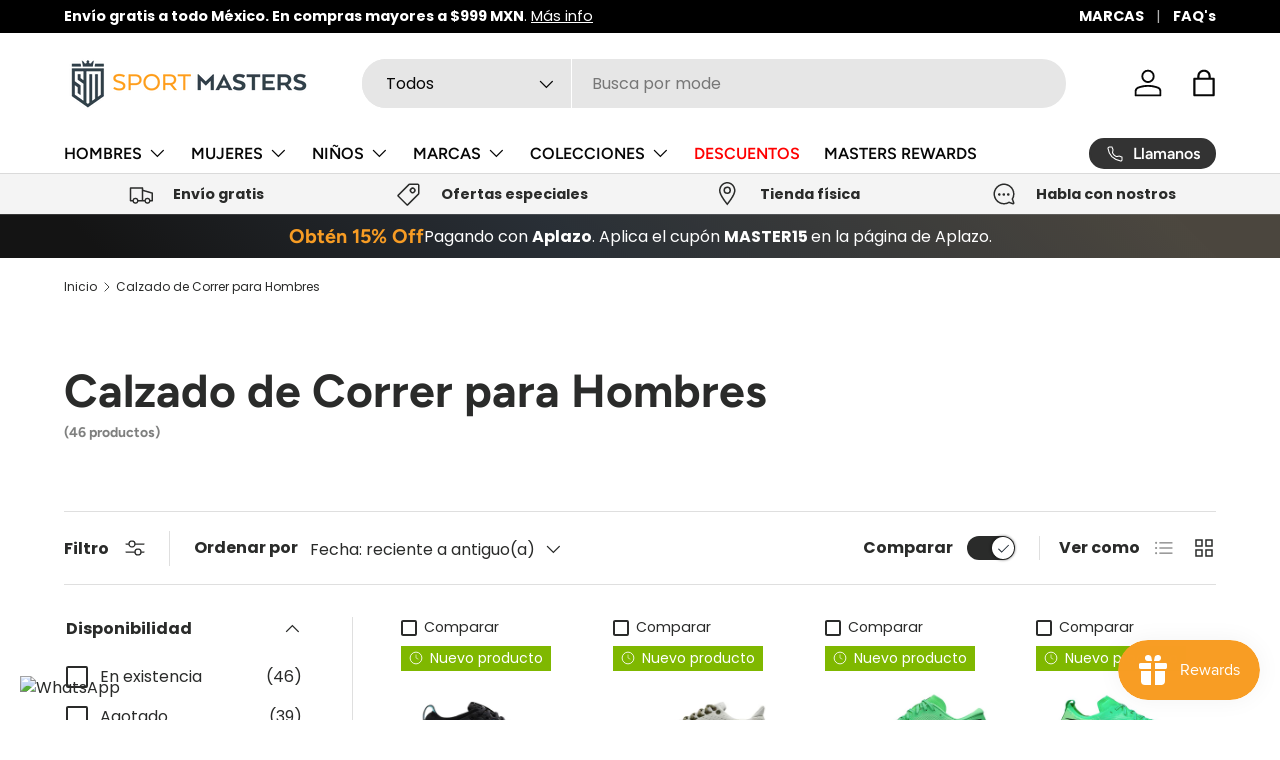

--- FILE ---
content_type: text/html; charset=utf-8
request_url: https://sportmasters.com.mx/collections/calzado-hombres-correr
body_size: 52842
content:
<!doctype html>
<html class="no-js" lang="es" dir="ltr">
<head>
<!-- starapps_core_start -->
<!-- This code is automatically managed by StarApps Studio -->
<!-- Please contact support@starapps.studio for any help -->
<!-- File location: snippets/starapps-core.liquid -->



<!-- starapps_core_end -->
<meta charset="utf-8">
<meta name="viewport" content="width=device-width,initial-scale=1">
<title>Calzado de Correr para Hombres &ndash; SPORT MASTERS</title><link rel="canonical" href="https://sportmasters.com.mx/collections/calzado-hombres-correr"><link rel="icon" href="//sportmasters.com.mx/cdn/shop/files/FAVICON_SPORT_MASTERS.png?crop=center&height=48&v=1697005877&width=48" type="image/png">
  <link rel="apple-touch-icon" href="//sportmasters.com.mx/cdn/shop/files/FAVICON_SPORT_MASTERS.png?crop=center&height=180&v=1697005877&width=180"><meta property="og:site_name" content="SPORT MASTERS">
<meta property="og:url" content="https://sportmasters.com.mx/collections/calzado-hombres-correr">
<meta property="og:title" content="Calzado de Correr para Hombres">
<meta property="og:type" content="product.group">
<meta property="og:description" content="Tienda de Deportes en linea y tienda Oficial Club Puebla. Practica tu deporte favorito con el calzado, ropa y accesorios deportivos adecuados.
Ofertas únicas en ropa, calzado y accesorios deportivos. ¡Disfruta del deporte al máximo!"><meta property="og:image" content="http://sportmasters.com.mx/cdn/shop/files/sport_masters_logo_olor.png?crop=center&height=1200&v=1696571329&width=1200">
  <meta property="og:image:secure_url" content="https://sportmasters.com.mx/cdn/shop/files/sport_masters_logo_olor.png?crop=center&height=1200&v=1696571329&width=1200">
  <meta property="og:image:width" content="1200">
  <meta property="og:image:height" content="628"><meta name="twitter:card" content="summary_large_image">
<meta name="twitter:title" content="Calzado de Correr para Hombres">
<meta name="twitter:description" content="Tienda de Deportes en linea y tienda Oficial Club Puebla. Practica tu deporte favorito con el calzado, ropa y accesorios deportivos adecuados.
Ofertas únicas en ropa, calzado y accesorios deportivos. ¡Disfruta del deporte al máximo!">
<style data-shopify>
@font-face {
  font-family: Poppins;
  font-weight: 400;
  font-style: normal;
  font-display: swap;
  src: url("//sportmasters.com.mx/cdn/fonts/poppins/poppins_n4.0ba78fa5af9b0e1a374041b3ceaadf0a43b41362.woff2") format("woff2"),
       url("//sportmasters.com.mx/cdn/fonts/poppins/poppins_n4.214741a72ff2596839fc9760ee7a770386cf16ca.woff") format("woff");
}
@font-face {
  font-family: Poppins;
  font-weight: 700;
  font-style: normal;
  font-display: swap;
  src: url("//sportmasters.com.mx/cdn/fonts/poppins/poppins_n7.56758dcf284489feb014a026f3727f2f20a54626.woff2") format("woff2"),
       url("//sportmasters.com.mx/cdn/fonts/poppins/poppins_n7.f34f55d9b3d3205d2cd6f64955ff4b36f0cfd8da.woff") format("woff");
}
@font-face {
  font-family: Poppins;
  font-weight: 400;
  font-style: italic;
  font-display: swap;
  src: url("//sportmasters.com.mx/cdn/fonts/poppins/poppins_i4.846ad1e22474f856bd6b81ba4585a60799a9f5d2.woff2") format("woff2"),
       url("//sportmasters.com.mx/cdn/fonts/poppins/poppins_i4.56b43284e8b52fc64c1fd271f289a39e8477e9ec.woff") format("woff");
}
@font-face {
  font-family: Poppins;
  font-weight: 700;
  font-style: italic;
  font-display: swap;
  src: url("//sportmasters.com.mx/cdn/fonts/poppins/poppins_i7.42fd71da11e9d101e1e6c7932199f925f9eea42d.woff2") format("woff2"),
       url("//sportmasters.com.mx/cdn/fonts/poppins/poppins_i7.ec8499dbd7616004e21155106d13837fff4cf556.woff") format("woff");
}
@font-face {
  font-family: Figtree;
  font-weight: 700;
  font-style: normal;
  font-display: swap;
  src: url("//sportmasters.com.mx/cdn/fonts/figtree/figtree_n7.2fd9bfe01586148e644724096c9d75e8c7a90e55.woff2") format("woff2"),
       url("//sportmasters.com.mx/cdn/fonts/figtree/figtree_n7.ea05de92d862f9594794ab281c4c3a67501ef5fc.woff") format("woff");
}
@font-face {
  font-family: Figtree;
  font-weight: 600;
  font-style: normal;
  font-display: swap;
  src: url("//sportmasters.com.mx/cdn/fonts/figtree/figtree_n6.9d1ea52bb49a0a86cfd1b0383d00f83d3fcc14de.woff2") format("woff2"),
       url("//sportmasters.com.mx/cdn/fonts/figtree/figtree_n6.f0fcdea525a0e47b2ae4ab645832a8e8a96d31d3.woff") format("woff");
}
:root {
      --bg-color: 255 255 255 / 1.0;
      --bg-color-og: 255 255 255 / 1.0;
      --heading-color: 42 43 42;
      --text-color: 42 43 42;
      --text-color-og: 42 43 42;
      --scrollbar-color: 42 43 42;
      --link-color: 42 43 42;
      --link-color-og: 42 43 42;
      --star-color: 255 159 28;--swatch-border-color-default: 212 213 212;
        --swatch-border-color-active: 149 149 149;
        --swatch-card-size: 24px;
        --swatch-variant-picker-size: 64px;--color-scheme-1-bg: 244 244 244 / 1.0;
      --color-scheme-1-grad: linear-gradient(180deg, rgba(244, 244, 244, 1), rgba(244, 244, 244, 1) 100%);
      --color-scheme-1-heading: 42 43 42;
      --color-scheme-1-text: 42 43 42;
      --color-scheme-1-btn-bg: 255 88 13;
      --color-scheme-1-btn-text: 255 255 255;
      --color-scheme-1-btn-bg-hover: 255 124 64;--color-scheme-2-bg: 248 157 36 / 1.0;
      --color-scheme-2-grad: linear-gradient(225deg, rgba(51, 59, 67, 0.88) 8%, rgba(41, 47, 54, 1) 56%, rgba(20, 20, 20, 1) 92%);
      --color-scheme-2-heading: 248 157 36;
      --color-scheme-2-text: 255 255 255;
      --color-scheme-2-btn-bg: 248 157 36;
      --color-scheme-2-btn-text: 255 255 255;
      --color-scheme-2-btn-bg-hover: 249 179 84;--color-scheme-3-bg: 255 88 13 / 1.0;
      --color-scheme-3-grad: linear-gradient(46deg, rgba(234, 73, 0, 1) 8%, rgba(234, 73, 0, 1) 32%, rgba(255, 88, 13, 0.88) 92%);
      --color-scheme-3-heading: 255 255 255;
      --color-scheme-3-text: 255 255 255;
      --color-scheme-3-btn-bg: 42 43 42;
      --color-scheme-3-btn-text: 255 255 255;
      --color-scheme-3-btn-bg-hover: 82 83 82;

      --drawer-bg-color: 255 255 255 / 1.0;
      --drawer-text-color: 42 43 42;

      --panel-bg-color: 244 244 244 / 1.0;
      --panel-heading-color: 42 43 42;
      --panel-text-color: 42 43 42;

      --in-stock-text-color: 44 126 63;
      --low-stock-text-color: 210 134 26;
      --very-low-stock-text-color: 180 12 28;
      --no-stock-text-color: 119 119 119;
      --no-stock-backordered-text-color: 119 119 119;

      --error-bg-color: 252 237 238;
      --error-text-color: 180 12 28;
      --success-bg-color: 232 246 234;
      --success-text-color: 44 126 63;
      --info-bg-color: 228 237 250;
      --info-text-color: 26 102 210;

      --heading-font-family: Figtree, sans-serif;
      --heading-font-style: normal;
      --heading-font-weight: 700;
      --heading-scale-start: 4;

      --navigation-font-family: Figtree, sans-serif;
      --navigation-font-style: normal;
      --navigation-font-weight: 600;--heading-text-transform: none;
--subheading-text-transform: none;
      --body-font-family: Poppins, sans-serif;
      --body-font-style: normal;
      --body-font-weight: 400;
      --body-font-size: 16;

      --section-gap: 48;
      --heading-gap: calc(8 * var(--space-unit));--grid-column-gap: 20px;--btn-bg-color: 42 43 42;
      --btn-bg-hover-color: 82 83 82;
      --btn-text-color: 255 255 255;
      --btn-bg-color-og: 42 43 42;
      --btn-text-color-og: 255 255 255;
      --btn-alt-bg-color: 255 255 255;
      --btn-alt-bg-alpha: 1.0;
      --btn-alt-text-color: 42 43 42;
      --btn-border-width: 2px;
      --btn-padding-y: 12px;

      
      --btn-border-radius: 28px;
      

      --btn-lg-border-radius: 50%;
      --btn-icon-border-radius: 50%;
      --input-with-btn-inner-radius: var(--btn-border-radius);

      --input-bg-color: 255 255 255 / 1.0;
      --input-text-color: 42 43 42;
      --input-border-width: 2px;
      --input-border-radius: 26px;
      --textarea-border-radius: 12px;
      --input-border-radius: 28px;
      --input-lg-border-radius: 34px;
      --input-bg-color-diff-3: #f7f7f7;
      --input-bg-color-diff-6: #f0f0f0;

      --modal-border-radius: 16px;
      --modal-overlay-color: 0 0 0;
      --modal-overlay-opacity: 0.4;
      --drawer-border-radius: 16px;
      --overlay-border-radius: 0px;--custom-label-bg-color: 13 44 84;
      --custom-label-text-color: 255 255 255;--sale-label-bg-color: 255 0 0;
      --sale-label-text-color: 255 255 255;--sold-out-label-bg-color: 42 43 42;
      --sold-out-label-text-color: 255 255 255;--new-label-bg-color: 127 184 0;
      --new-label-text-color: 255 255 255;--preorder-label-bg-color: 0 166 237;
      --preorder-label-text-color: 255 255 255;

      --page-width: 1260px;
      --gutter-sm: 20px;
      --gutter-md: 32px;
      --gutter-lg: 64px;

      --payment-terms-bg-color: #ffffff;

      --coll-card-bg-color: #F9F9F9;
      --coll-card-border-color: #f2f2f2;
        
          --aos-animate-duration: 0.6s;
        

        
          --aos-min-width: 0;
        
      

      --reading-width: 48em;
    }

    @media (max-width: 769px) {
      :root {
        --reading-width: 36em;
      }
    }
  </style><link rel="stylesheet" href="//sportmasters.com.mx/cdn/shop/t/2/assets/main.css?v=55898673497605404451696539070">
  <script src="//sportmasters.com.mx/cdn/shop/t/2/assets/main.js?v=6682958494115610291696539070" defer="defer"></script>
<script src="https://cdn.aplazo.mx/aplazo-widgets.min.js"></script>
<aplazo-install
integration-type="SHOPI"
merchant-id="1415"
respawn-spot="kueskipay-widget"></aplazo-install><link rel="preload" href="//sportmasters.com.mx/cdn/fonts/poppins/poppins_n4.0ba78fa5af9b0e1a374041b3ceaadf0a43b41362.woff2" as="font" type="font/woff2" crossorigin fetchpriority="high"><link rel="preload" href="//sportmasters.com.mx/cdn/fonts/figtree/figtree_n7.2fd9bfe01586148e644724096c9d75e8c7a90e55.woff2" as="font" type="font/woff2" crossorigin fetchpriority="high"><script>window.performance && window.performance.mark && window.performance.mark('shopify.content_for_header.start');</script><meta name="google-site-verification" content="wiy1LqH-3ecGeW2Ff9cY0GHDUOprd6Qsa8Ia0mYSzBM">
<meta name="facebook-domain-verification" content="qcdg0sj9313pmyyl3q7246mai2xud4">
<meta id="shopify-digital-wallet" name="shopify-digital-wallet" content="/83561644315/digital_wallets/dialog">
<meta name="shopify-checkout-api-token" content="a7a0aab3fd2bada58b5dd692332d330b">
<meta id="in-context-paypal-metadata" data-shop-id="83561644315" data-venmo-supported="false" data-environment="production" data-locale="es_ES" data-paypal-v4="true" data-currency="MXN">
<link rel="alternate" type="application/atom+xml" title="Feed" href="/collections/calzado-hombres-correr.atom" />
<link rel="next" href="/collections/calzado-hombres-correr?page=2">
<link rel="alternate" type="application/json+oembed" href="https://sportmasters.com.mx/collections/calzado-hombres-correr.oembed">
<script async="async" src="/checkouts/internal/preloads.js?locale=es-MX"></script>
<script id="shopify-features" type="application/json">{"accessToken":"a7a0aab3fd2bada58b5dd692332d330b","betas":["rich-media-storefront-analytics"],"domain":"sportmasters.com.mx","predictiveSearch":true,"shopId":83561644315,"locale":"es"}</script>
<script>var Shopify = Shopify || {};
Shopify.shop = "sportmasters-mx.myshopify.com";
Shopify.locale = "es";
Shopify.currency = {"active":"MXN","rate":"1.0"};
Shopify.country = "MX";
Shopify.theme = {"name":"Working Sport Masters Oct Enterprise","id":160953270555,"schema_name":"Enterprise","schema_version":"1.3.1","theme_store_id":1657,"role":"main"};
Shopify.theme.handle = "null";
Shopify.theme.style = {"id":null,"handle":null};
Shopify.cdnHost = "sportmasters.com.mx/cdn";
Shopify.routes = Shopify.routes || {};
Shopify.routes.root = "/";</script>
<script type="module">!function(o){(o.Shopify=o.Shopify||{}).modules=!0}(window);</script>
<script>!function(o){function n(){var o=[];function n(){o.push(Array.prototype.slice.apply(arguments))}return n.q=o,n}var t=o.Shopify=o.Shopify||{};t.loadFeatures=n(),t.autoloadFeatures=n()}(window);</script>
<script id="shop-js-analytics" type="application/json">{"pageType":"collection"}</script>
<script defer="defer" async type="module" src="//sportmasters.com.mx/cdn/shopifycloud/shop-js/modules/v2/client.init-shop-cart-sync_2Gr3Q33f.es.esm.js"></script>
<script defer="defer" async type="module" src="//sportmasters.com.mx/cdn/shopifycloud/shop-js/modules/v2/chunk.common_noJfOIa7.esm.js"></script>
<script defer="defer" async type="module" src="//sportmasters.com.mx/cdn/shopifycloud/shop-js/modules/v2/chunk.modal_Deo2FJQo.esm.js"></script>
<script type="module">
  await import("//sportmasters.com.mx/cdn/shopifycloud/shop-js/modules/v2/client.init-shop-cart-sync_2Gr3Q33f.es.esm.js");
await import("//sportmasters.com.mx/cdn/shopifycloud/shop-js/modules/v2/chunk.common_noJfOIa7.esm.js");
await import("//sportmasters.com.mx/cdn/shopifycloud/shop-js/modules/v2/chunk.modal_Deo2FJQo.esm.js");

  window.Shopify.SignInWithShop?.initShopCartSync?.({"fedCMEnabled":true,"windoidEnabled":true});

</script>
<script>(function() {
  var isLoaded = false;
  function asyncLoad() {
    if (isLoaded) return;
    isLoaded = true;
    var urls = ["https:\/\/s3.eu-west-1.amazonaws.com\/production-klarna-il-shopify-osm\/c3d88faaccfe38f80c12c3720c99d87fd3161a3a\/sportmasters-mx.myshopify.com-1709311744535.js?shop=sportmasters-mx.myshopify.com"];
    for (var i = 0; i < urls.length; i++) {
      var s = document.createElement('script');
      s.type = 'text/javascript';
      s.async = true;
      s.src = urls[i];
      var x = document.getElementsByTagName('script')[0];
      x.parentNode.insertBefore(s, x);
    }
  };
  if(window.attachEvent) {
    window.attachEvent('onload', asyncLoad);
  } else {
    window.addEventListener('load', asyncLoad, false);
  }
})();</script>
<script id="__st">var __st={"a":83561644315,"offset":-21600,"reqid":"d3f8365e-dbe8-4329-814d-abe9765c225f-1769150186","pageurl":"sportmasters.com.mx\/collections\/calzado-hombres-correr","u":"66a65e0e94a7","p":"collection","rtyp":"collection","rid":468292501787};</script>
<script>window.ShopifyPaypalV4VisibilityTracking = true;</script>
<script id="captcha-bootstrap">!function(){'use strict';const t='contact',e='account',n='new_comment',o=[[t,t],['blogs',n],['comments',n],[t,'customer']],c=[[e,'customer_login'],[e,'guest_login'],[e,'recover_customer_password'],[e,'create_customer']],r=t=>t.map((([t,e])=>`form[action*='/${t}']:not([data-nocaptcha='true']) input[name='form_type'][value='${e}']`)).join(','),a=t=>()=>t?[...document.querySelectorAll(t)].map((t=>t.form)):[];function s(){const t=[...o],e=r(t);return a(e)}const i='password',u='form_key',d=['recaptcha-v3-token','g-recaptcha-response','h-captcha-response',i],f=()=>{try{return window.sessionStorage}catch{return}},m='__shopify_v',_=t=>t.elements[u];function p(t,e,n=!1){try{const o=window.sessionStorage,c=JSON.parse(o.getItem(e)),{data:r}=function(t){const{data:e,action:n}=t;return t[m]||n?{data:e,action:n}:{data:t,action:n}}(c);for(const[e,n]of Object.entries(r))t.elements[e]&&(t.elements[e].value=n);n&&o.removeItem(e)}catch(o){console.error('form repopulation failed',{error:o})}}const l='form_type',E='cptcha';function T(t){t.dataset[E]=!0}const w=window,h=w.document,L='Shopify',v='ce_forms',y='captcha';let A=!1;((t,e)=>{const n=(g='f06e6c50-85a8-45c8-87d0-21a2b65856fe',I='https://cdn.shopify.com/shopifycloud/storefront-forms-hcaptcha/ce_storefront_forms_captcha_hcaptcha.v1.5.2.iife.js',D={infoText:'Protegido por hCaptcha',privacyText:'Privacidad',termsText:'Términos'},(t,e,n)=>{const o=w[L][v],c=o.bindForm;if(c)return c(t,g,e,D).then(n);var r;o.q.push([[t,g,e,D],n]),r=I,A||(h.body.append(Object.assign(h.createElement('script'),{id:'captcha-provider',async:!0,src:r})),A=!0)});var g,I,D;w[L]=w[L]||{},w[L][v]=w[L][v]||{},w[L][v].q=[],w[L][y]=w[L][y]||{},w[L][y].protect=function(t,e){n(t,void 0,e),T(t)},Object.freeze(w[L][y]),function(t,e,n,w,h,L){const[v,y,A,g]=function(t,e,n){const i=e?o:[],u=t?c:[],d=[...i,...u],f=r(d),m=r(i),_=r(d.filter((([t,e])=>n.includes(e))));return[a(f),a(m),a(_),s()]}(w,h,L),I=t=>{const e=t.target;return e instanceof HTMLFormElement?e:e&&e.form},D=t=>v().includes(t);t.addEventListener('submit',(t=>{const e=I(t);if(!e)return;const n=D(e)&&!e.dataset.hcaptchaBound&&!e.dataset.recaptchaBound,o=_(e),c=g().includes(e)&&(!o||!o.value);(n||c)&&t.preventDefault(),c&&!n&&(function(t){try{if(!f())return;!function(t){const e=f();if(!e)return;const n=_(t);if(!n)return;const o=n.value;o&&e.removeItem(o)}(t);const e=Array.from(Array(32),(()=>Math.random().toString(36)[2])).join('');!function(t,e){_(t)||t.append(Object.assign(document.createElement('input'),{type:'hidden',name:u})),t.elements[u].value=e}(t,e),function(t,e){const n=f();if(!n)return;const o=[...t.querySelectorAll(`input[type='${i}']`)].map((({name:t})=>t)),c=[...d,...o],r={};for(const[a,s]of new FormData(t).entries())c.includes(a)||(r[a]=s);n.setItem(e,JSON.stringify({[m]:1,action:t.action,data:r}))}(t,e)}catch(e){console.error('failed to persist form',e)}}(e),e.submit())}));const S=(t,e)=>{t&&!t.dataset[E]&&(n(t,e.some((e=>e===t))),T(t))};for(const o of['focusin','change'])t.addEventListener(o,(t=>{const e=I(t);D(e)&&S(e,y())}));const B=e.get('form_key'),M=e.get(l),P=B&&M;t.addEventListener('DOMContentLoaded',(()=>{const t=y();if(P)for(const e of t)e.elements[l].value===M&&p(e,B);[...new Set([...A(),...v().filter((t=>'true'===t.dataset.shopifyCaptcha))])].forEach((e=>S(e,t)))}))}(h,new URLSearchParams(w.location.search),n,t,e,['guest_login'])})(!0,!0)}();</script>
<script integrity="sha256-4kQ18oKyAcykRKYeNunJcIwy7WH5gtpwJnB7kiuLZ1E=" data-source-attribution="shopify.loadfeatures" defer="defer" src="//sportmasters.com.mx/cdn/shopifycloud/storefront/assets/storefront/load_feature-a0a9edcb.js" crossorigin="anonymous"></script>
<script data-source-attribution="shopify.dynamic_checkout.dynamic.init">var Shopify=Shopify||{};Shopify.PaymentButton=Shopify.PaymentButton||{isStorefrontPortableWallets:!0,init:function(){window.Shopify.PaymentButton.init=function(){};var t=document.createElement("script");t.src="https://sportmasters.com.mx/cdn/shopifycloud/portable-wallets/latest/portable-wallets.es.js",t.type="module",document.head.appendChild(t)}};
</script>
<script data-source-attribution="shopify.dynamic_checkout.buyer_consent">
  function portableWalletsHideBuyerConsent(e){var t=document.getElementById("shopify-buyer-consent"),n=document.getElementById("shopify-subscription-policy-button");t&&n&&(t.classList.add("hidden"),t.setAttribute("aria-hidden","true"),n.removeEventListener("click",e))}function portableWalletsShowBuyerConsent(e){var t=document.getElementById("shopify-buyer-consent"),n=document.getElementById("shopify-subscription-policy-button");t&&n&&(t.classList.remove("hidden"),t.removeAttribute("aria-hidden"),n.addEventListener("click",e))}window.Shopify?.PaymentButton&&(window.Shopify.PaymentButton.hideBuyerConsent=portableWalletsHideBuyerConsent,window.Shopify.PaymentButton.showBuyerConsent=portableWalletsShowBuyerConsent);
</script>
<script data-source-attribution="shopify.dynamic_checkout.cart.bootstrap">document.addEventListener("DOMContentLoaded",(function(){function t(){return document.querySelector("shopify-accelerated-checkout-cart, shopify-accelerated-checkout")}if(t())Shopify.PaymentButton.init();else{new MutationObserver((function(e,n){t()&&(Shopify.PaymentButton.init(),n.disconnect())})).observe(document.body,{childList:!0,subtree:!0})}}));
</script>
<link id="shopify-accelerated-checkout-styles" rel="stylesheet" media="screen" href="https://sportmasters.com.mx/cdn/shopifycloud/portable-wallets/latest/accelerated-checkout-backwards-compat.css" crossorigin="anonymous">
<style id="shopify-accelerated-checkout-cart">
        #shopify-buyer-consent {
  margin-top: 1em;
  display: inline-block;
  width: 100%;
}

#shopify-buyer-consent.hidden {
  display: none;
}

#shopify-subscription-policy-button {
  background: none;
  border: none;
  padding: 0;
  text-decoration: underline;
  font-size: inherit;
  cursor: pointer;
}

#shopify-subscription-policy-button::before {
  box-shadow: none;
}

      </style>
<script id="sections-script" data-sections="header,footer" defer="defer" src="//sportmasters.com.mx/cdn/shop/t/2/compiled_assets/scripts.js?v=1162"></script>
<script>window.performance && window.performance.mark && window.performance.mark('shopify.content_for_header.end');</script>

    <script src="//sportmasters.com.mx/cdn/shop/t/2/assets/animate-on-scroll.js?v=15249566486942820451696539069" defer="defer"></script>
    <link rel="stylesheet" href="//sportmasters.com.mx/cdn/shop/t/2/assets/animate-on-scroll.css?v=116194678796051782541696539069">
  

  <script>document.documentElement.className = document.documentElement.className.replace('no-js', 'js');</script><!-- CC Custom Head Start --><!-- CC Custom Head End --><!-- BEGIN app block: shopify://apps/klaviyo-email-marketing-sms/blocks/klaviyo-onsite-embed/2632fe16-c075-4321-a88b-50b567f42507 -->












  <script async src="https://static.klaviyo.com/onsite/js/WeeKdu/klaviyo.js?company_id=WeeKdu"></script>
  <script>!function(){if(!window.klaviyo){window._klOnsite=window._klOnsite||[];try{window.klaviyo=new Proxy({},{get:function(n,i){return"push"===i?function(){var n;(n=window._klOnsite).push.apply(n,arguments)}:function(){for(var n=arguments.length,o=new Array(n),w=0;w<n;w++)o[w]=arguments[w];var t="function"==typeof o[o.length-1]?o.pop():void 0,e=new Promise((function(n){window._klOnsite.push([i].concat(o,[function(i){t&&t(i),n(i)}]))}));return e}}})}catch(n){window.klaviyo=window.klaviyo||[],window.klaviyo.push=function(){var n;(n=window._klOnsite).push.apply(n,arguments)}}}}();</script>

  




  <script>
    window.klaviyoReviewsProductDesignMode = false
  </script>







<!-- END app block --><!-- BEGIN app block: shopify://apps/mercado-pago-antifraud-plus/blocks/embed-block/b19ea721-f94a-4308-bee5-0057c043bac5 -->
<!-- BEGIN app snippet: send-melidata-report --><script>
  const MLD_IS_DEV = false;
  const CART_TOKEN_KEY = 'cartToken';
  const USER_SESSION_ID_KEY = 'pf_user_session_id';
  const EVENT_TYPE = 'event';
  const MLD_PLATFORM_NAME = 'shopify';
  const PLATFORM_VERSION = '1.0.0';
  const MLD_PLUGIN_VERSION = '0.1.0';
  const NAVIGATION_DATA_PATH = 'pf/navigation_data';
  const MELIDATA_TRACKS_URL = 'https://api.mercadopago.com/v1/plugins/melidata/tracks';
  const BUSINESS_NAME = 'mercadopago';
  const MLD_MELI_SESSION_ID_KEY = 'meli_session_id';
  const EVENT_NAME = 'navigation_data'

  const SEND_MELIDATA_REPORT_NAME = MLD_IS_DEV ? 'send_melidata_report_test' : 'send_melidata_report';
  const SUCCESS_SENDING_MELIDATA_REPORT_VALUE = 'SUCCESS_SENDING_MELIDATA_REPORT';
  const FAILED_SENDING_MELIDATA_REPORT_VALUE = 'FAILED_SENDING_MELIDATA_REPORT';

  const userAgent = navigator.userAgent;
  const startTime = Date.now();
  const deviceId = sessionStorage.getItem(MLD_MELI_SESSION_ID_KEY) ?? '';
  const cartToken = localStorage.getItem(CART_TOKEN_KEY) ?? '';
  const userSessionId = generateUserSessionId();
  const shopId = __st?.a ?? '';
  const shopUrl = Shopify?.shop ?? '';
  const country = Shopify?.country ?? '';

  const siteIdMap = {
    BR: 'MLB',
    MX: 'MLM',
    CO: 'MCO',
    CL: 'MLC',
    UY: 'MLU',
    PE: 'MPE',
    AR: 'MLA',
  };

  function getSiteId() {
    return siteIdMap[country] ?? 'MLB';
  }

  function detectBrowser() {
    switch (true) {
      case /Edg/.test(userAgent):
        return 'Microsoft Edge';
      case /Chrome/.test(userAgent) && !/Edg/.test(userAgent):
        return 'Chrome';
      case /Firefox/.test(userAgent):
        return 'Firefox';
      case /Safari/.test(userAgent) && !/Chrome/.test(userAgent):
        return 'Safari';
      case /Opera/.test(userAgent) || /OPR/.test(userAgent):
        return 'Opera';
      case /Trident/.test(userAgent) || /MSIE/.test(userAgent):
        return 'Internet Explorer';
      case /Edge/.test(userAgent):
        return 'Microsoft Edge (Legacy)';
      default:
        return 'Unknown';
    }
  }

  function detectDevice() {
    switch (true) {
      case /android/i.test(userAgent):
        return '/mobile/android';
      case /iPad|iPhone|iPod/.test(userAgent):
        return '/mobile/ios';
      case /mobile/i.test(userAgent):
        return '/mobile';
      default:
        return '/web/desktop';
    }
  }

  function getPageTimeCount() {
    const endTime = Date.now();
    const timeSpent = endTime - startTime;
    return timeSpent;
  }

  function buildURLPath(fullUrl) {
    try {
      const url = new URL(fullUrl);
      return url.pathname;
    } catch (error) {
      return '';
    }
  }

  function generateUUID() {
    return 'pf-' + Date.now() + '-' + Math.random().toString(36).substring(2, 9);
  }

  function generateUserSessionId() {
    const uuid = generateUUID();
    const userSessionId = sessionStorage.getItem(USER_SESSION_ID_KEY);
    if (!userSessionId) {
      sessionStorage.setItem(USER_SESSION_ID_KEY, uuid);
      return uuid;
    }
    return userSessionId;
  }

  function sendMelidataReport() {
    try {
      const payload = {
        platform: {
          name: MLD_PLATFORM_NAME,
          version: PLATFORM_VERSION,
          uri: '/',
          location: '/',
        },
        plugin: {
          version: MLD_PLUGIN_VERSION,
        },
        user: {
          uid: userSessionId,
        },
        application: {
          business: BUSINESS_NAME,
          site_id: getSiteId(),
          version: PLATFORM_VERSION,
        },
        device: {
          platform: detectDevice(),
        },
        events: [
          {
            path: NAVIGATION_DATA_PATH,
            id: userSessionId,
            type: EVENT_TYPE,
            user_local_timestamp: new Date().toISOString(),
            metadata_type: EVENT_TYPE,
            metadata: {
              event: {
                element: 'window',
                action: 'load',
                target: 'body',
                label: EVENT_NAME,
              },
              configs: [
                {
                  config_name: 'page_time',
                  new_value: getPageTimeCount().toString(),
                },
                {
                  config_name: 'shop',
                  new_value: shopUrl,
                },
                {
                  config_name: 'shop_id',
                  new_value: String(shopId),
                },
                {
                  config_name: 'pf_user_session_id',
                  new_value: userSessionId,
                },
                {
                  config_name: 'current_page',
                  new_value: location.pathname,
                },
                {
                  config_name: 'last_page',
                  new_value: buildURLPath(document.referrer),
                },
                {
                  config_name: 'is_device_generated',
                  new_value: String(!!deviceId),
                },
                {
                  config_name: 'browser',
                  new_value: detectBrowser(),
                },
                {
                  config_name: 'cart_token',
                  new_value: cartToken.slice(1, -1),
                },
              ],
            },
          },
        ],
      };

      const success = navigator.sendBeacon(MELIDATA_TRACKS_URL, JSON.stringify(payload));
      if (success) {
        registerDatadogEvent(SEND_MELIDATA_REPORT_NAME, SUCCESS_SENDING_MELIDATA_REPORT_VALUE, `[${EVENT_NAME}]`, shopUrl);
      } else {
        registerDatadogEvent(SEND_MELIDATA_REPORT_NAME, FAILED_SENDING_MELIDATA_REPORT_VALUE, `[${EVENT_NAME}]`, shopUrl);
      }
    } catch (error) {
      registerDatadogEvent(SEND_MELIDATA_REPORT_NAME, FAILED_SENDING_MELIDATA_REPORT_VALUE, `[${EVENT_NAME}]: ${error}`, shopUrl);
    }
  }
  window.addEventListener('beforeunload', sendMelidataReport);
</script><!-- END app snippet -->
<!-- END app block --><!-- BEGIN app block: shopify://apps/swatch-king/blocks/variant-swatch-king/0850b1e4-ba30-4a0d-a8f4-f9a939276d7d -->


















































  <script>
    window.vsk_data = function(){
      return {
        "block_collection_settings": {"alignment":"left","enable":false,"swatch_location":"After price","switch_on_hover":true,"preselect_variant":false,"current_template":"collection"},
        "currency": "MXN",
        "currency_symbol": "$",
        "primary_locale": "es",
        "localized_string": {},
        "app_setting_styles": {"products_swatch_presentation":{"slide_left_button_svg":"","slide_right_button_svg":""},"collections_swatch_presentation":{"minified":false,"minified_products":false,"minified_template":"+{count}","slide_left_button_svg":"","minified_display_count":[3,6],"slide_right_button_svg":""}},
        "app_setting": {"display_logs":false,"default_preset":641213,"pre_hide_strategy":"hide-all-theme-selectors","swatch_url_source":"cdn","product_data_source":"storefront","data_url_source":"cdn","new_script":true},
        "app_setting_config": {"app_execution_strategy":"all","collections_options_disabled":null,"default_swatch_image":"","do_not_select_an_option":{"text":"Select a {{ option_name }}","status":true,"control_add_to_cart":true,"allow_virtual_trigger":true,"make_a_selection_text":"Select a {{ option_name }}","auto_select_options_list":[]},"history_free_group_navigation":true,"notranslate":false,"products_options_disabled":null,"size_chart":{"type":"theme","labels":"size,sizes,taille,größe,tamanho,tamaño,koko,サイズ","position":"right","size_chart_app":"","size_chart_app_css":"","size_chart_app_selector":""},"session_storage_timeout_seconds":60,"enable_swatch":{"cart":{"enable_on_cart_product_grid":false,"enable_on_cart_featured_product":true},"home":{"enable_on_home_product_grid":false,"enable_on_home_featured_product":true},"pages":{"enable_on_custom_product_grid":false,"enable_on_custom_featured_product":true},"article":{"enable_on_article_product_grid":false,"enable_on_article_featured_product":true},"products":{"enable_on_main_product":true,"enable_on_product_grid":false},"collections":{"enable_on_collection_quick_view":true,"enable_on_collection_product_grid":false},"list_collections":{"enable_on_list_collection_quick_view":true,"enable_on_list_collection_product_grid":false}},"product_template":{"group_swatches":true,"variant_swatches":true},"product_batch_size":250,"use_optimized_urls":true,"enable_error_tracking":true,"enable_event_tracking":false,"preset_badge":{"order":[{"name":"sold_out","order":0},{"name":"sale","order":1},{"name":"new","order":2}],"new_badge_text":"NEW","new_badge_color":"#FFFFFF","sale_badge_text":"SALE","sale_badge_color":"#FFFFFF","new_badge_bg_color":"#121212D1","sale_badge_bg_color":"#D91C01D1","sold_out_badge_text":"SOLD OUT","sold_out_badge_color":"#FFFFFF","new_show_when_all_same":false,"sale_show_when_all_same":false,"sold_out_badge_bg_color":"#BBBBBBD1","new_product_max_duration":90,"sold_out_show_when_all_same":true,"min_price_diff_for_sale_badge":5}},
        "theme_settings_map": {"160870007067":99773,"160953270555":99774,"161113112859":99774},
        "theme_settings": {"99773":{"id":99773,"configurations":{"products":{"theme_type":"dawn","swatch_root":{"position":"before","selector":"variant-selects, variant-radios, [class*=\"product-form__noscript-wrapper\"]","groups_selector":"","section_selector":".product.grid,.featured-product","secondary_position":"","secondary_selector":"","use_section_as_root":true},"option_selectors":"variant-selects select, variant-radios input","selectors_to_hide":["variant-radios","variant-selects"],"json_data_selector":"","add_to_cart_selector":"[name=\"add\"]","custom_button_params":{"data":[{"value_attribute":"data-value","option_attribute":"data-name"}],"selected_selector":".active"},"option_index_attributes":["data-index","data-option-position","data-object","data-product-option","data-option-index","name"],"add_to_cart_text_selector":"[name=\"add\"]\u003espan","selectors_to_hide_override":"","add_to_cart_enabled_classes":"","add_to_cart_disabled_classes":""},"collections":{"grid_updates":[{"name":"Sold out","template":"\u003cdiv class=\"card__badge\" {{ display_on_sold_out }}\u003e\u003cspan class=\"badge badge--bottom-left color-inverse\"\u003eSold out\u003c\/span\u003e\u003c\/div\u003e","display_position":"bottom","display_selector":".card__inner","element_selector":".card__badge .color-inverse"},{"name":"On Sale","template":"\u003cdiv class=\"card__badge bottom left\" {{ display_on_available }} {{ display_on_sale }}\u003e\n  \u003cspan class=\"badge badge--bottom-left color-accent-2\"\u003eSale\u003c\/span\u003e\n\u003c\/div\u003e","display_position":"replace","display_selector":".card__badge.bottom.left","element_selector":""},{"name":"price","template":"\u003cdiv class=\"price price--on-sale\"\u003e\n\u003cspan class=\"price-item price-item--regular\" {display_on_sale}\u003e{compare_at_price_with_format}\u003c\/span\u003e\n\u003cspan {display_on_sale}\u003e\u0026nbsp\u003c\/span\u003e\n\u003cspan class=\"price-item price-item--sale\" \u003e{price_with_format}\u003c\/span\u003e\n\u003c\/div\u003e","display_position":"replace","display_selector":".price","element_selector":""},{"name":"Vendor","template":"{{vendor}}","display_position":"replace","display_selector":".caption-with-letter-spacing","element_selector":""}],"data_selectors":{"url":"a","title":".card__heading.h5 a","attributes":[],"form_input":"[name=\"id\"]","featured_image":".card__media img:nth-child(1)","secondary_image":".card__media img:nth-child(2)"},"attribute_updates":[{"selector":null,"template":null,"attribute":null}],"selectors_to_hide":[],"json_data_selector":"[sa-swatch-json]","swatch_root_selector":".collection .grid__item .card-wrapper, .product-recommendations .grid__item .card-wrapper, .collage__item--product","swatch_display_options":[{"label":"After image","position":"after","selector":".card-wrapper .card__inner"},{"label":"After price","position":"after","selector":".price"},{"label":"After title","position":"after","selector":".card-information__text"}]}},"settings":{"products":{"handleize":false,"init_deferred":false,"label_split_symbol":":","size_chart_selector":"","persist_group_variant":true,"hide_single_value_option":"none"},"collections":{"layer_index":2,"display_label":false,"continuous_lookup":3000,"json_data_from_api":true,"label_split_symbol":"-","price_trailing_zeroes":true,"hide_single_value_option":"none"}},"custom_scripts":[],"custom_css":"[swatch-generated] .card__information {overflow: auto;}","theme_store_ids":[887],"schema_theme_names":["Dawn"],"pre_hide_css_code":null},"99774":{"id":99774,"configurations":{"products":{"theme_type":"dawn","swatch_root":{"position":"before","selector":"variant-picker, [id=\"variants\"]","groups_selector":"","section_selector":".cc-product-features, .product.js-product","secondary_position":"","secondary_selector":"","use_section_as_root":true},"option_selectors":"variant-picker input, variant-picker custom-select","selectors_to_hide":["variant-picker"],"json_data_selector":"","add_to_cart_selector":"[name=\"add\"]","custom_button_params":{"data":[{"value_attribute":"data-value","option_attribute":"data-name"}],"selected_selector":".active"},"option_index_attributes":["data-index","data-option-position","data-object","data-product-option","data-option-index","name"],"add_to_cart_text_selector":"[name=\"add\"]\u003espan","selectors_to_hide_override":"","add_to_cart_enabled_classes":"","add_to_cart_disabled_classes":""},"collections":{"grid_updates":[{"name":"Sale","template":"\u003cspan class=\"product-label product-label--sale\" {{display_on_sale}} {{display_on_available}}\u003e\n\u003csvg class=\"icon icon--price_tag\" width=\"14\" height=\"14\" viewBox=\"0 0 16 16\" aria-hidden=\"true\" focusable=\"false\" role=\"presentation\"\u003e\u003cpath fill=\"currentColor\" d=\"M7.59 1.34a1 1 0 01.7-.29h5.66a1 1 0 011 1v5.66a1 1 0 01-.3.7L7.6 15.5a1 1 0 01-1.42 0L.52 9.83a1 1 0 010-1.42l7.07-7.07zm6.36 6.37l-7.07 7.07-5.66-5.66L8.3 2.05h5.66v5.66z\" fill-rule=\"evenodd\"\u003e\u003c\/path\u003e\n\u003cpath fill=\"currentColor\" d=\"M9.7 6.3a1 1 0 101.42-1.42 1 1 0 00-1.41 1.41zM9 7a2 2 0 102.83-2.83A2 2 0 009 7z\" fill-rule=\"evenodd\"\u003e\u003c\/path\u003e\u003c\/svg\u003e\nUp to {{percentage_difference}}% off\n\n\u003c\/span\u003e","display_position":"replace","display_selector":".product-label-wrapper","element_selector":""},{"name":"Sold out","template":"\u003cspan class=\"product-label product-label--sold-out\" {{display_on_sold_out}}\u003eSold out\u003c\/span\u003e","display_position":"replace","display_selector":".product-label-wrapper","element_selector":""},{"name":"price","template":"\u003cstrong class=\"price__current\"\u003e{{price_with_format}}\u003c\/strong\u003e\n\u003cs class=\"price__was\" {{display_on_sale}}\u003e{{compare_at_price_with_format}}\u003c\/s\u003e","display_position":"replace","display_selector":".price__default","element_selector":""}],"data_selectors":{"url":"a","title":".card__title","attributes":[],"form_input":"[name=\"id\"]","featured_image":"img.card__main-image:not([hidden])","secondary_image":"img.card__hover-image"},"attribute_updates":[{"selector":"","template":"","attribute":""}],"selectors_to_hide":[".card__swatches"],"json_data_selector":"[sa-swatch-json]","swatch_root_selector":"product-card","swatch_display_options":[{"label":"After image","position":"top","selector":".card__info"},{"label":"After title","position":"after","selector":".card__title"},{"label":"After price","position":"after","selector":"div.price"}]}},"settings":{"products":{"handleize":false,"init_deferred":false,"label_split_symbol":"-","size_chart_selector":"","persist_group_variant":true,"hide_single_value_option":"none"},"collections":{"layer_index":12,"display_label":false,"continuous_lookup":3000,"json_data_from_api":true,"label_split_symbol":"-","price_trailing_zeroes":false,"hide_single_value_option":"none"}},"custom_scripts":[],"custom_css":"","theme_store_ids":[1657],"schema_theme_names":["Enterprise"],"pre_hide_css_code":null},"99774":{"id":99774,"configurations":{"products":{"theme_type":"dawn","swatch_root":{"position":"before","selector":"variant-picker, [id=\"variants\"]","groups_selector":"","section_selector":".cc-product-features, .product.js-product","secondary_position":"","secondary_selector":"","use_section_as_root":true},"option_selectors":"variant-picker input, variant-picker custom-select","selectors_to_hide":["variant-picker"],"json_data_selector":"","add_to_cart_selector":"[name=\"add\"]","custom_button_params":{"data":[{"value_attribute":"data-value","option_attribute":"data-name"}],"selected_selector":".active"},"option_index_attributes":["data-index","data-option-position","data-object","data-product-option","data-option-index","name"],"add_to_cart_text_selector":"[name=\"add\"]\u003espan","selectors_to_hide_override":"","add_to_cart_enabled_classes":"","add_to_cart_disabled_classes":""},"collections":{"grid_updates":[{"name":"Sale","template":"\u003cspan class=\"product-label product-label--sale\" {{display_on_sale}} {{display_on_available}}\u003e\n\u003csvg class=\"icon icon--price_tag\" width=\"14\" height=\"14\" viewBox=\"0 0 16 16\" aria-hidden=\"true\" focusable=\"false\" role=\"presentation\"\u003e\u003cpath fill=\"currentColor\" d=\"M7.59 1.34a1 1 0 01.7-.29h5.66a1 1 0 011 1v5.66a1 1 0 01-.3.7L7.6 15.5a1 1 0 01-1.42 0L.52 9.83a1 1 0 010-1.42l7.07-7.07zm6.36 6.37l-7.07 7.07-5.66-5.66L8.3 2.05h5.66v5.66z\" fill-rule=\"evenodd\"\u003e\u003c\/path\u003e\n\u003cpath fill=\"currentColor\" d=\"M9.7 6.3a1 1 0 101.42-1.42 1 1 0 00-1.41 1.41zM9 7a2 2 0 102.83-2.83A2 2 0 009 7z\" fill-rule=\"evenodd\"\u003e\u003c\/path\u003e\u003c\/svg\u003e\nUp to {{percentage_difference}}% off\n\n\u003c\/span\u003e","display_position":"replace","display_selector":".product-label-wrapper","element_selector":""},{"name":"Sold out","template":"\u003cspan class=\"product-label product-label--sold-out\" {{display_on_sold_out}}\u003eSold out\u003c\/span\u003e","display_position":"replace","display_selector":".product-label-wrapper","element_selector":""},{"name":"price","template":"\u003cstrong class=\"price__current\"\u003e{{price_with_format}}\u003c\/strong\u003e\n\u003cs class=\"price__was\" {{display_on_sale}}\u003e{{compare_at_price_with_format}}\u003c\/s\u003e","display_position":"replace","display_selector":".price__default","element_selector":""}],"data_selectors":{"url":"a","title":".card__title","attributes":[],"form_input":"[name=\"id\"]","featured_image":"img.card__main-image:not([hidden])","secondary_image":"img.card__hover-image"},"attribute_updates":[{"selector":"","template":"","attribute":""}],"selectors_to_hide":[".card__swatches"],"json_data_selector":"[sa-swatch-json]","swatch_root_selector":"product-card","swatch_display_options":[{"label":"After image","position":"top","selector":".card__info"},{"label":"After title","position":"after","selector":".card__title"},{"label":"After price","position":"after","selector":"div.price"}]}},"settings":{"products":{"handleize":false,"init_deferred":false,"label_split_symbol":"-","size_chart_selector":"","persist_group_variant":true,"hide_single_value_option":"none"},"collections":{"layer_index":12,"display_label":false,"continuous_lookup":3000,"json_data_from_api":true,"label_split_symbol":"-","price_trailing_zeroes":false,"hide_single_value_option":"none"}},"custom_scripts":[],"custom_css":"","theme_store_ids":[1657],"schema_theme_names":["Enterprise"],"pre_hide_css_code":null}},
        "product_options": [],
        "swatch_dir": "vsk",
        "presets": {"1475812":{"id":1475812,"name":"Square swatch - Large - Mobile","params":{"hover":{"effect":"none","transform_type":false},"width":"39px","height":"39px","arrow_mode":"mode_0","button_size":null,"migrated_to":11.39,"border_space":"2px","border_width":"1px","button_shape":null,"margin_right":"3px","preview_type":"variant_image","swatch_style":"slide","display_label":false,"stock_out_type":"cross-out","background_size":"cover","mobile_arrow_mode":"mode_0","adjust_margin_right":true,"background_position":"top","last_swatch_preview":"half","minification_action":"do_nothing","mobile_swatch_style":"slide","option_value_display":"none","display_variant_label":true,"minification_template":"+{{count}}","swatch_minification_count":"3","mobile_last_swatch_preview":"half","minification_admin_template":""},"assoc_view_type":"swatch","apply_to":"collections"},"1475810":{"id":1475810,"name":"Circular swatch - Small - Mobile","params":{"hover":{"effect":"none","transform_type":false},"width":"24px","height":"24px","arrow_mode":"mode_0","button_size":null,"migrated_to":11.39,"border_space":"2px","border_width":"1px","button_shape":null,"margin_right":"3px","preview_type":"custom_image","swatch_style":"slide","display_label":false,"stock_out_type":"cross-out","background_size":"cover","mobile_arrow_mode":"mode_0","adjust_margin_right":true,"background_position":"top","last_swatch_preview":"half","minification_action":"do_nothing","mobile_swatch_style":"slide","option_value_display":"none","display_variant_label":true,"minification_template":"+{{count}}","swatch_minification_count":"3","mobile_last_swatch_preview":"half","minification_admin_template":""},"assoc_view_type":"swatch","apply_to":"collections"},"1475808":{"id":1475808,"name":"Square swatch - Mobile","params":{"hover":{"effect":"shadow","transform_type":true},"width":"66px","height":"66px","new_badge":{"enable":false},"arrow_mode":"mode_0","sale_badge":{"enable":false},"button_size":null,"migrated_to":11.39,"border_space":"3px","border_width":"1px","button_shape":null,"margin_right":"8px","preview_type":"variant_image","swatch_style":"slide","display_label":true,"badge_position":"outside_swatch","sold_out_badge":{"enable":false},"stock_out_type":"grey-out","background_size":"cover","mobile_arrow_mode":"mode_0","adjust_margin_right":false,"background_position":"top","last_swatch_preview":"half","mobile_swatch_style":"slide","option_value_display":"none","display_variant_label":true,"mobile_last_swatch_preview":"half"},"assoc_view_type":"swatch","apply_to":"products"},"1475806":{"id":1475806,"name":"Polaroid swatch - Mobile","params":{"hover":{"effect":"none","transform_type":false},"width":"90px","height":"90px","new_badge":{"enable":false},"arrow_mode":"mode_0","sale_badge":{"enable":false},"button_size":null,"migrated_to":11.39,"price_badge":{"price_enabled":true,"price_location":"below_value"},"swatch_type":"polaroid-swatch","border_width":"0.5px","button_shape":null,"margin_right":"4px","preview_type":"variant_image","swatch_style":"slide","display_label":true,"sold_out_badge":{"enable":false},"stock_out_type":"strike-out","background_size":"cover","mobile_arrow_mode":"mode_0","adjust_margin_right":false,"background_position":"top","last_swatch_preview":"half","mobile_swatch_style":"slide","option_value_display":"adjacent","display_variant_label":false,"margin_swatch_horizontal":"0px","mobile_last_swatch_preview":"half"},"assoc_view_type":"swatch","apply_to":"products"},"1475805":{"id":1475805,"name":"Circular swatch - Mobile","params":{"hover":{"effect":"grow","transform_type":false},"width":"46px","height":"46px","new_badge":{"enable":false},"arrow_mode":"mode_0","sale_badge":{"enable":false},"button_size":null,"migrated_to":11.39,"border_space":"3px","border_width":"2px","button_shape":null,"margin_right":"8px","preview_type":"custom_image","swatch_style":"slide","display_label":true,"badge_position":"outside_swatch","sold_out_badge":{"enable":false},"stock_out_type":"cross-out","background_size":"cover","mobile_arrow_mode":"mode_0","adjust_margin_right":false,"background_position":"top","last_swatch_preview":"half","mobile_swatch_style":"slide","option_value_display":"none","display_variant_label":true,"mobile_last_swatch_preview":"half"},"assoc_view_type":"swatch","apply_to":"products"},"641221":{"id":641221,"name":"Square swatch - Large - Desktop","params":{"hover":{"effect":"none","transform_type":false},"width":"39px","height":"39px","arrow_mode":"mode_3","migrated_to":11.39,"border_space":"2px","border_width":"1px","margin_right":"3px","preview_type":"variant_image","swatch_style":"stack","display_label":false,"stock_out_type":"cross-out","background_size":"cover","mobile_arrow_mode":"mode_0","adjust_margin_right":true,"background_position":"top","last_swatch_preview":"full","minification_action":"do_nothing","mobile_swatch_style":"slide","option_value_display":"none","display_variant_label":true,"minification_template":"+{{count}}","swatch_minification_count":"3","mobile_last_swatch_preview":"half","minification_admin_template":""},"assoc_view_type":"swatch","apply_to":"collections"},"641217":{"id":641217,"name":"Circular swatch - Small - Desktop","params":{"hover":{"effect":"none","transform_type":false},"width":"24px","height":"24px","arrow_mode":"mode_3","migrated_to":11.39,"border_space":"2px","border_width":"1px","margin_right":"3px","preview_type":"custom_image","swatch_style":"stack","display_label":false,"stock_out_type":"cross-out","background_size":"cover","mobile_arrow_mode":"mode_0","adjust_margin_right":true,"background_position":"top","last_swatch_preview":"full","minification_action":"do_nothing","mobile_swatch_style":"slide","option_value_display":"none","display_variant_label":true,"minification_template":"+{{count}}","swatch_minification_count":"3","mobile_last_swatch_preview":"half","minification_admin_template":""},"assoc_view_type":"swatch","apply_to":"collections"},"641215":{"id":641215,"name":"Square swatch - Desktop","params":{"hover":{"effect":"shadow","transform_type":true},"width":"66px","height":"66px","new_badge":{"enable":false},"arrow_mode":"mode_1","sale_badge":{"enable":false},"migrated_to":11.39,"border_space":"3px","border_width":"1px","margin_right":"8px","preview_type":"variant_image","swatch_style":"stack","display_label":true,"badge_position":"outside_swatch","sold_out_badge":{"enable":false},"stock_out_type":"grey-out","background_size":"cover","mobile_arrow_mode":"mode_0","adjust_margin_right":false,"background_position":"top","last_swatch_preview":"full","mobile_swatch_style":"slide","option_value_display":"none","display_variant_label":true,"mobile_last_swatch_preview":"half"},"assoc_view_type":"swatch","apply_to":"products"},"641212":{"id":641212,"name":"Polaroid swatch - Desktop","params":{"hover":{"effect":"none","transform_type":false},"width":"90px","height":"90px","new_badge":{"enable":false},"arrow_mode":"mode_1","sale_badge":{"enable":false},"migrated_to":11.39,"price_badge":{"price_enabled":true,"price_location":"below_value"},"swatch_type":"polaroid-swatch","border_width":"0.5px","margin_right":"4px","preview_type":"variant_image","swatch_style":"stack","display_label":true,"sold_out_badge":{"enable":false},"stock_out_type":"strike-out","background_size":"cover","mobile_arrow_mode":"mode_0","adjust_margin_right":false,"background_position":"top","last_swatch_preview":"full","mobile_swatch_style":"slide","option_value_display":"adjacent","display_variant_label":false,"margin_swatch_horizontal":"0px","mobile_last_swatch_preview":"half"},"assoc_view_type":"swatch","apply_to":"products"},"641211":{"id":641211,"name":"Circular swatch - Desktop","params":{"hover":{"effect":"grow","transform_type":false},"width":"46px","height":"46px","new_badge":{"enable":false},"arrow_mode":"mode_1","sale_badge":{"enable":false},"migrated_to":11.39,"border_space":"3px","border_width":"2px","margin_right":"8px","preview_type":"custom_image","swatch_style":"stack","display_label":true,"badge_position":"outside_swatch","sold_out_badge":{"enable":false},"stock_out_type":"cross-out","background_size":"cover","mobile_arrow_mode":"mode_0","adjust_margin_right":false,"background_position":"top","last_swatch_preview":"full","mobile_swatch_style":"slide","option_value_display":"none","display_variant_label":true,"mobile_last_swatch_preview":"half"},"assoc_view_type":"swatch","apply_to":"products"},"1475813":{"id":1475813,"name":"Square button - Mobile","params":{"hover":{"animation":"none"},"width":"50px","height":"25px","min-width":"50px","arrow_mode":"mode_0","width_type":"auto","button_size":null,"button_type":"normal-button","price_badge":{"price_enabled":false},"button_shape":null,"button_style":"slide","margin_right":"7px","preview_type":"small_values","display_label":false,"stock_out_type":"cross-out","padding_vertical":"9px","mobile_arrow_mode":"mode_0","last_swatch_preview":null,"minification_action":"do_nothing","mobile_button_style":"slide","display_variant_label":false,"minification_template":"+{{count}}","swatch_minification_count":"3","minification_admin_template":""},"assoc_view_type":"button","apply_to":"collections"},"1475811":{"id":1475811,"name":"Text only button - Mobile","params":{"hover":{"animation":"none"},"height":"22px","arrow_mode":"mode_0","button_size":null,"button_shape":null,"button_style":"slide","margin_right":"12px","preview_type":"small_values","display_label":false,"stock_out_type":"strike-out","mobile_arrow_mode":"mode_0","last_swatch_preview":null,"minification_action":"do_nothing","mobile_button_style":"slide","display_variant_label":false,"minification_template":"+{{count}}","swatch_minification_count":"3","minification_admin_template":""},"assoc_view_type":"button","apply_to":"collections"},"1475809":{"id":1475809,"name":"Swatch in pill - Mobile","params":{"hover":{"effect":"none","transform_type":false},"pill_size":"35px","arrow_mode":"mode_0","button_size":null,"swatch_size":"20px","swatch_type":"swatch-pill","border_width":"1px","button_shape":null,"margin_right":"12px","preview_type":"custom_image","swatch_style":"stack","display_label":true,"button_padding":"7px","stock_out_type":"cross-out","background_size":"cover","mobile_arrow_mode":"mode_0","background_position":"top","last_swatch_preview":null,"mobile_swatch_style":"stack","option_value_display":"adjacent","display_variant_label":false},"assoc_view_type":"swatch","apply_to":"products"},"1475807":{"id":1475807,"name":"Button - Mobile","params":{"hover":{"animation":"none"},"width":"50px","height":"35px","min-width":"50px","arrow_mode":"mode_0","width_type":"auto","button_size":null,"button_type":"normal-button","price_badge":{"price_enabled":false},"button_shape":null,"button_style":"slide","margin_right":"12px","preview_type":"small_values","display_label":true,"stock_out_type":"cross-out","padding_vertical":"9px","mobile_arrow_mode":"mode_0","last_swatch_preview":null,"mobile_button_style":"slide","display_variant_label":false},"assoc_view_type":"button","apply_to":"products"},"1475804":{"id":1475804,"name":"Button pill - Mobile","params":{"hover":{"animation":"shadow"},"width":"50px","height":"35px","min-width":"50px","arrow_mode":"mode_0","width_type":"auto","button_size":null,"button_type":"normal-button","price_badge":{"price_enabled":false},"button_shape":null,"button_style":"stack","margin_right":"12px","preview_type":"large_values","display_label":true,"stock_out_type":"strike-out","padding_vertical":"9px","mobile_arrow_mode":"mode_0","last_swatch_preview":null,"mobile_button_style":"stack","display_variant_label":false},"assoc_view_type":"button","apply_to":"products"},"1475803":{"id":1475803,"name":"Button with price - Mobile","params":{"hover":{"animation":"none"},"width":"100px","height":"50px","min-width":"100px","arrow_mode":"mode_0","width_type":"fixed","button_size":null,"button_type":"button-with-price","price_badge":{"price_enabled":true},"button_shape":null,"button_style":"slide","margin_right":"12px","preview_type":"variant_values","display_label":true,"stock_out_type":"strike-out","padding_vertical":"5px","mobile_arrow_mode":"mode_0","last_swatch_preview":null,"mobile_button_style":"slide","display_variant_label":false},"assoc_view_type":"button","apply_to":"products"},"641222":{"id":641222,"name":"Square button - Desktop","params":{"hover":{"animation":"none"},"width":"50px","height":"25px","min-width":"50px","arrow_mode":"mode_3","width_type":"auto","button_type":"normal-button","price_badge":{"price_enabled":false},"button_style":"slide","margin_right":"7px","preview_type":"small_values","display_label":false,"stock_out_type":"cross-out","padding_vertical":"9px","mobile_arrow_mode":"mode_0","minification_action":"do_nothing","mobile_button_style":"slide","display_variant_label":false,"minification_template":"+{{count}}","swatch_minification_count":"3","minification_admin_template":""},"assoc_view_type":"button","apply_to":"collections"},"641216":{"id":641216,"name":"Swatch in pill - Desktop","params":{"hover":{"effect":"none","transform_type":false},"pill_size":"35px","arrow_mode":"mode_1","swatch_size":"20px","swatch_type":"swatch-pill","border_width":"1px","margin_right":"12px","preview_type":"custom_image","swatch_style":"stack","display_label":true,"button_padding":"7px","stock_out_type":"cross-out","background_size":"cover","mobile_arrow_mode":"mode_0","background_position":"top","mobile_swatch_style":"stack","option_value_display":"adjacent","display_variant_label":false},"assoc_view_type":"swatch","apply_to":"products"},"641210":{"id":641210,"name":"Button pill - Desktop","params":{"hover":{"animation":"shadow"},"width":"50px","height":"35px","min-width":"50px","arrow_mode":"mode_1","width_type":"auto","button_type":"normal-button","price_badge":{"price_enabled":false},"button_style":"stack","margin_right":"12px","preview_type":"large_values","display_label":true,"stock_out_type":"strike-out","padding_vertical":"9px","mobile_arrow_mode":"mode_0","mobile_button_style":"stack","display_variant_label":false},"assoc_view_type":"button","apply_to":"products"},"641209":{"id":641209,"name":"Button with price - Desktop","params":{"hover":{"animation":"none"},"width":"100px","height":"50px","min-width":"100px","arrow_mode":"mode_1","width_type":"fixed","button_type":"button-with-price","price_badge":{"price_enabled":true},"button_style":"stack","margin_right":"12px","preview_type":"variant_values","display_label":true,"stock_out_type":"strike-out","padding_vertical":"5px","mobile_arrow_mode":"mode_0","mobile_button_style":"slide","display_variant_label":false},"assoc_view_type":"button","apply_to":"products"},"641218":{"id":641218,"name":"Text only button - Desktop","params":{"hover":{"animation":"none"},"height":"22px","arrow_mode":"mode_3","button_style":"slide","margin_right":"12px","preview_type":"small_values","display_label":false,"stock_out_type":"strike-out","mobile_arrow_mode":"mode_0","minification_action":"do_nothing","mobile_button_style":"slide","display_variant_label":false,"minification_template":"+{{count}}","swatch_minification_count":"3","minification_admin_template":""},"assoc_view_type":"button","apply_to":"collections"},"641213":{"id":641213,"name":"Button - Desktop","params":{"hover":{"animation":"none"},"width":"50px","height":"35px","min-width":"50px","arrow_mode":"mode_1","width_type":"auto","button_type":"normal-button","price_badge":{"price_enabled":false},"button_style":"stack","margin_right":"12px","preview_type":"small_values","display_label":true,"stock_out_type":"cross-out","padding_vertical":"9px","mobile_arrow_mode":"mode_0","mobile_button_style":"slide","display_variant_label":false},"assoc_view_type":"button","apply_to":"products"},"641214":{"id":641214,"name":"Dropdown","params":{"seperator":"","icon_style":"arrow","label_size":"14px","label_weight":"700","padding_left":"10px","display_label":true,"display_price":false,"display_style":"block","dropdown_type":"default","stock_out_type":"invisible","label_padding_left":"0px"},"assoc_view_type":"drop_down","apply_to":"products"},"641219":{"id":641219,"name":"Dropdown with label","params":{"seperator":":","icon_style":"arrow","label_size":"14px","label_weight":"700","padding_left":"5px","display_label":true,"display_price":false,"display_style":"block","dropdown_type":"label_inside","stock_out_type":"invisible","label_padding_left":"15px"},"assoc_view_type":"drop_down","apply_to":"products"},"641220":{"id":641220,"name":"Dropdown with label","params":{"seperator":":","icon_style":"arrow","label_size":"12px","label_weight":"700","padding_left":"5px","display_label":true,"display_price":false,"display_style":"block","dropdown_type":"label_inside","stock_out_type":"invisible","label_padding_left":"10px"},"assoc_view_type":"drop_down","apply_to":"collections"}},
        "storefront_key": "9f7b6bc5fd9f95935d968f18f85d4879",
        "lambda_cloudfront_url": "https://api.starapps.studio",
        "api_endpoints": null,
        "published_locales": [{"shop_locale":{"locale":"es","enabled":true,"primary":true,"published":true}}],
        "money_format": "$ {{amount}}",
        "data_url_source": "cdn",
        "published_theme_setting": "99774",
        "product_data_source": "storefront",
        "is_b2b": false,
        "inventory_config": {"config":{"message":"\u003cp style=\"color:red;\"\u003e🔥 🔥 Only {{inventory}} left\u003c\/p\u003e","alignment":"inherit","threshold":10},"localized_strings":{}},
        "show_groups": true,
        "app_block_enabled": true
      }
    }

    window.vskData = {
        "block_collection_settings": {"alignment":"left","enable":false,"swatch_location":"After price","switch_on_hover":true,"preselect_variant":false,"current_template":"collection"},
        "currency": "MXN",
        "currency_symbol": "$",
        "primary_locale": "es",
        "localized_string": {},
        "app_setting_styles": {"products_swatch_presentation":{"slide_left_button_svg":"","slide_right_button_svg":""},"collections_swatch_presentation":{"minified":false,"minified_products":false,"minified_template":"+{count}","slide_left_button_svg":"","minified_display_count":[3,6],"slide_right_button_svg":""}},
        "app_setting": {"display_logs":false,"default_preset":641213,"pre_hide_strategy":"hide-all-theme-selectors","swatch_url_source":"cdn","product_data_source":"storefront","data_url_source":"cdn","new_script":true},
        "app_setting_config": {"app_execution_strategy":"all","collections_options_disabled":null,"default_swatch_image":"","do_not_select_an_option":{"text":"Select a {{ option_name }}","status":true,"control_add_to_cart":true,"allow_virtual_trigger":true,"make_a_selection_text":"Select a {{ option_name }}","auto_select_options_list":[]},"history_free_group_navigation":true,"notranslate":false,"products_options_disabled":null,"size_chart":{"type":"theme","labels":"size,sizes,taille,größe,tamanho,tamaño,koko,サイズ","position":"right","size_chart_app":"","size_chart_app_css":"","size_chart_app_selector":""},"session_storage_timeout_seconds":60,"enable_swatch":{"cart":{"enable_on_cart_product_grid":false,"enable_on_cart_featured_product":true},"home":{"enable_on_home_product_grid":false,"enable_on_home_featured_product":true},"pages":{"enable_on_custom_product_grid":false,"enable_on_custom_featured_product":true},"article":{"enable_on_article_product_grid":false,"enable_on_article_featured_product":true},"products":{"enable_on_main_product":true,"enable_on_product_grid":false},"collections":{"enable_on_collection_quick_view":true,"enable_on_collection_product_grid":false},"list_collections":{"enable_on_list_collection_quick_view":true,"enable_on_list_collection_product_grid":false}},"product_template":{"group_swatches":true,"variant_swatches":true},"product_batch_size":250,"use_optimized_urls":true,"enable_error_tracking":true,"enable_event_tracking":false,"preset_badge":{"order":[{"name":"sold_out","order":0},{"name":"sale","order":1},{"name":"new","order":2}],"new_badge_text":"NEW","new_badge_color":"#FFFFFF","sale_badge_text":"SALE","sale_badge_color":"#FFFFFF","new_badge_bg_color":"#121212D1","sale_badge_bg_color":"#D91C01D1","sold_out_badge_text":"SOLD OUT","sold_out_badge_color":"#FFFFFF","new_show_when_all_same":false,"sale_show_when_all_same":false,"sold_out_badge_bg_color":"#BBBBBBD1","new_product_max_duration":90,"sold_out_show_when_all_same":true,"min_price_diff_for_sale_badge":5}},
        "theme_settings_map": {"160870007067":99773,"160953270555":99774,"161113112859":99774},
        "theme_settings": {"99773":{"id":99773,"configurations":{"products":{"theme_type":"dawn","swatch_root":{"position":"before","selector":"variant-selects, variant-radios, [class*=\"product-form__noscript-wrapper\"]","groups_selector":"","section_selector":".product.grid,.featured-product","secondary_position":"","secondary_selector":"","use_section_as_root":true},"option_selectors":"variant-selects select, variant-radios input","selectors_to_hide":["variant-radios","variant-selects"],"json_data_selector":"","add_to_cart_selector":"[name=\"add\"]","custom_button_params":{"data":[{"value_attribute":"data-value","option_attribute":"data-name"}],"selected_selector":".active"},"option_index_attributes":["data-index","data-option-position","data-object","data-product-option","data-option-index","name"],"add_to_cart_text_selector":"[name=\"add\"]\u003espan","selectors_to_hide_override":"","add_to_cart_enabled_classes":"","add_to_cart_disabled_classes":""},"collections":{"grid_updates":[{"name":"Sold out","template":"\u003cdiv class=\"card__badge\" {{ display_on_sold_out }}\u003e\u003cspan class=\"badge badge--bottom-left color-inverse\"\u003eSold out\u003c\/span\u003e\u003c\/div\u003e","display_position":"bottom","display_selector":".card__inner","element_selector":".card__badge .color-inverse"},{"name":"On Sale","template":"\u003cdiv class=\"card__badge bottom left\" {{ display_on_available }} {{ display_on_sale }}\u003e\n  \u003cspan class=\"badge badge--bottom-left color-accent-2\"\u003eSale\u003c\/span\u003e\n\u003c\/div\u003e","display_position":"replace","display_selector":".card__badge.bottom.left","element_selector":""},{"name":"price","template":"\u003cdiv class=\"price price--on-sale\"\u003e\n\u003cspan class=\"price-item price-item--regular\" {display_on_sale}\u003e{compare_at_price_with_format}\u003c\/span\u003e\n\u003cspan {display_on_sale}\u003e\u0026nbsp\u003c\/span\u003e\n\u003cspan class=\"price-item price-item--sale\" \u003e{price_with_format}\u003c\/span\u003e\n\u003c\/div\u003e","display_position":"replace","display_selector":".price","element_selector":""},{"name":"Vendor","template":"{{vendor}}","display_position":"replace","display_selector":".caption-with-letter-spacing","element_selector":""}],"data_selectors":{"url":"a","title":".card__heading.h5 a","attributes":[],"form_input":"[name=\"id\"]","featured_image":".card__media img:nth-child(1)","secondary_image":".card__media img:nth-child(2)"},"attribute_updates":[{"selector":null,"template":null,"attribute":null}],"selectors_to_hide":[],"json_data_selector":"[sa-swatch-json]","swatch_root_selector":".collection .grid__item .card-wrapper, .product-recommendations .grid__item .card-wrapper, .collage__item--product","swatch_display_options":[{"label":"After image","position":"after","selector":".card-wrapper .card__inner"},{"label":"After price","position":"after","selector":".price"},{"label":"After title","position":"after","selector":".card-information__text"}]}},"settings":{"products":{"handleize":false,"init_deferred":false,"label_split_symbol":":","size_chart_selector":"","persist_group_variant":true,"hide_single_value_option":"none"},"collections":{"layer_index":2,"display_label":false,"continuous_lookup":3000,"json_data_from_api":true,"label_split_symbol":"-","price_trailing_zeroes":true,"hide_single_value_option":"none"}},"custom_scripts":[],"custom_css":"[swatch-generated] .card__information {overflow: auto;}","theme_store_ids":[887],"schema_theme_names":["Dawn"],"pre_hide_css_code":null},"99774":{"id":99774,"configurations":{"products":{"theme_type":"dawn","swatch_root":{"position":"before","selector":"variant-picker, [id=\"variants\"]","groups_selector":"","section_selector":".cc-product-features, .product.js-product","secondary_position":"","secondary_selector":"","use_section_as_root":true},"option_selectors":"variant-picker input, variant-picker custom-select","selectors_to_hide":["variant-picker"],"json_data_selector":"","add_to_cart_selector":"[name=\"add\"]","custom_button_params":{"data":[{"value_attribute":"data-value","option_attribute":"data-name"}],"selected_selector":".active"},"option_index_attributes":["data-index","data-option-position","data-object","data-product-option","data-option-index","name"],"add_to_cart_text_selector":"[name=\"add\"]\u003espan","selectors_to_hide_override":"","add_to_cart_enabled_classes":"","add_to_cart_disabled_classes":""},"collections":{"grid_updates":[{"name":"Sale","template":"\u003cspan class=\"product-label product-label--sale\" {{display_on_sale}} {{display_on_available}}\u003e\n\u003csvg class=\"icon icon--price_tag\" width=\"14\" height=\"14\" viewBox=\"0 0 16 16\" aria-hidden=\"true\" focusable=\"false\" role=\"presentation\"\u003e\u003cpath fill=\"currentColor\" d=\"M7.59 1.34a1 1 0 01.7-.29h5.66a1 1 0 011 1v5.66a1 1 0 01-.3.7L7.6 15.5a1 1 0 01-1.42 0L.52 9.83a1 1 0 010-1.42l7.07-7.07zm6.36 6.37l-7.07 7.07-5.66-5.66L8.3 2.05h5.66v5.66z\" fill-rule=\"evenodd\"\u003e\u003c\/path\u003e\n\u003cpath fill=\"currentColor\" d=\"M9.7 6.3a1 1 0 101.42-1.42 1 1 0 00-1.41 1.41zM9 7a2 2 0 102.83-2.83A2 2 0 009 7z\" fill-rule=\"evenodd\"\u003e\u003c\/path\u003e\u003c\/svg\u003e\nUp to {{percentage_difference}}% off\n\n\u003c\/span\u003e","display_position":"replace","display_selector":".product-label-wrapper","element_selector":""},{"name":"Sold out","template":"\u003cspan class=\"product-label product-label--sold-out\" {{display_on_sold_out}}\u003eSold out\u003c\/span\u003e","display_position":"replace","display_selector":".product-label-wrapper","element_selector":""},{"name":"price","template":"\u003cstrong class=\"price__current\"\u003e{{price_with_format}}\u003c\/strong\u003e\n\u003cs class=\"price__was\" {{display_on_sale}}\u003e{{compare_at_price_with_format}}\u003c\/s\u003e","display_position":"replace","display_selector":".price__default","element_selector":""}],"data_selectors":{"url":"a","title":".card__title","attributes":[],"form_input":"[name=\"id\"]","featured_image":"img.card__main-image:not([hidden])","secondary_image":"img.card__hover-image"},"attribute_updates":[{"selector":"","template":"","attribute":""}],"selectors_to_hide":[".card__swatches"],"json_data_selector":"[sa-swatch-json]","swatch_root_selector":"product-card","swatch_display_options":[{"label":"After image","position":"top","selector":".card__info"},{"label":"After title","position":"after","selector":".card__title"},{"label":"After price","position":"after","selector":"div.price"}]}},"settings":{"products":{"handleize":false,"init_deferred":false,"label_split_symbol":"-","size_chart_selector":"","persist_group_variant":true,"hide_single_value_option":"none"},"collections":{"layer_index":12,"display_label":false,"continuous_lookup":3000,"json_data_from_api":true,"label_split_symbol":"-","price_trailing_zeroes":false,"hide_single_value_option":"none"}},"custom_scripts":[],"custom_css":"","theme_store_ids":[1657],"schema_theme_names":["Enterprise"],"pre_hide_css_code":null},"99774":{"id":99774,"configurations":{"products":{"theme_type":"dawn","swatch_root":{"position":"before","selector":"variant-picker, [id=\"variants\"]","groups_selector":"","section_selector":".cc-product-features, .product.js-product","secondary_position":"","secondary_selector":"","use_section_as_root":true},"option_selectors":"variant-picker input, variant-picker custom-select","selectors_to_hide":["variant-picker"],"json_data_selector":"","add_to_cart_selector":"[name=\"add\"]","custom_button_params":{"data":[{"value_attribute":"data-value","option_attribute":"data-name"}],"selected_selector":".active"},"option_index_attributes":["data-index","data-option-position","data-object","data-product-option","data-option-index","name"],"add_to_cart_text_selector":"[name=\"add\"]\u003espan","selectors_to_hide_override":"","add_to_cart_enabled_classes":"","add_to_cart_disabled_classes":""},"collections":{"grid_updates":[{"name":"Sale","template":"\u003cspan class=\"product-label product-label--sale\" {{display_on_sale}} {{display_on_available}}\u003e\n\u003csvg class=\"icon icon--price_tag\" width=\"14\" height=\"14\" viewBox=\"0 0 16 16\" aria-hidden=\"true\" focusable=\"false\" role=\"presentation\"\u003e\u003cpath fill=\"currentColor\" d=\"M7.59 1.34a1 1 0 01.7-.29h5.66a1 1 0 011 1v5.66a1 1 0 01-.3.7L7.6 15.5a1 1 0 01-1.42 0L.52 9.83a1 1 0 010-1.42l7.07-7.07zm6.36 6.37l-7.07 7.07-5.66-5.66L8.3 2.05h5.66v5.66z\" fill-rule=\"evenodd\"\u003e\u003c\/path\u003e\n\u003cpath fill=\"currentColor\" d=\"M9.7 6.3a1 1 0 101.42-1.42 1 1 0 00-1.41 1.41zM9 7a2 2 0 102.83-2.83A2 2 0 009 7z\" fill-rule=\"evenodd\"\u003e\u003c\/path\u003e\u003c\/svg\u003e\nUp to {{percentage_difference}}% off\n\n\u003c\/span\u003e","display_position":"replace","display_selector":".product-label-wrapper","element_selector":""},{"name":"Sold out","template":"\u003cspan class=\"product-label product-label--sold-out\" {{display_on_sold_out}}\u003eSold out\u003c\/span\u003e","display_position":"replace","display_selector":".product-label-wrapper","element_selector":""},{"name":"price","template":"\u003cstrong class=\"price__current\"\u003e{{price_with_format}}\u003c\/strong\u003e\n\u003cs class=\"price__was\" {{display_on_sale}}\u003e{{compare_at_price_with_format}}\u003c\/s\u003e","display_position":"replace","display_selector":".price__default","element_selector":""}],"data_selectors":{"url":"a","title":".card__title","attributes":[],"form_input":"[name=\"id\"]","featured_image":"img.card__main-image:not([hidden])","secondary_image":"img.card__hover-image"},"attribute_updates":[{"selector":"","template":"","attribute":""}],"selectors_to_hide":[".card__swatches"],"json_data_selector":"[sa-swatch-json]","swatch_root_selector":"product-card","swatch_display_options":[{"label":"After image","position":"top","selector":".card__info"},{"label":"After title","position":"after","selector":".card__title"},{"label":"After price","position":"after","selector":"div.price"}]}},"settings":{"products":{"handleize":false,"init_deferred":false,"label_split_symbol":"-","size_chart_selector":"","persist_group_variant":true,"hide_single_value_option":"none"},"collections":{"layer_index":12,"display_label":false,"continuous_lookup":3000,"json_data_from_api":true,"label_split_symbol":"-","price_trailing_zeroes":false,"hide_single_value_option":"none"}},"custom_scripts":[],"custom_css":"","theme_store_ids":[1657],"schema_theme_names":["Enterprise"],"pre_hide_css_code":null}},
        "product_options": [],
        "swatch_dir": "vsk",
        "presets": {"1475812":{"id":1475812,"name":"Square swatch - Large - Mobile","params":{"hover":{"effect":"none","transform_type":false},"width":"39px","height":"39px","arrow_mode":"mode_0","button_size":null,"migrated_to":11.39,"border_space":"2px","border_width":"1px","button_shape":null,"margin_right":"3px","preview_type":"variant_image","swatch_style":"slide","display_label":false,"stock_out_type":"cross-out","background_size":"cover","mobile_arrow_mode":"mode_0","adjust_margin_right":true,"background_position":"top","last_swatch_preview":"half","minification_action":"do_nothing","mobile_swatch_style":"slide","option_value_display":"none","display_variant_label":true,"minification_template":"+{{count}}","swatch_minification_count":"3","mobile_last_swatch_preview":"half","minification_admin_template":""},"assoc_view_type":"swatch","apply_to":"collections"},"1475810":{"id":1475810,"name":"Circular swatch - Small - Mobile","params":{"hover":{"effect":"none","transform_type":false},"width":"24px","height":"24px","arrow_mode":"mode_0","button_size":null,"migrated_to":11.39,"border_space":"2px","border_width":"1px","button_shape":null,"margin_right":"3px","preview_type":"custom_image","swatch_style":"slide","display_label":false,"stock_out_type":"cross-out","background_size":"cover","mobile_arrow_mode":"mode_0","adjust_margin_right":true,"background_position":"top","last_swatch_preview":"half","minification_action":"do_nothing","mobile_swatch_style":"slide","option_value_display":"none","display_variant_label":true,"minification_template":"+{{count}}","swatch_minification_count":"3","mobile_last_swatch_preview":"half","minification_admin_template":""},"assoc_view_type":"swatch","apply_to":"collections"},"1475808":{"id":1475808,"name":"Square swatch - Mobile","params":{"hover":{"effect":"shadow","transform_type":true},"width":"66px","height":"66px","new_badge":{"enable":false},"arrow_mode":"mode_0","sale_badge":{"enable":false},"button_size":null,"migrated_to":11.39,"border_space":"3px","border_width":"1px","button_shape":null,"margin_right":"8px","preview_type":"variant_image","swatch_style":"slide","display_label":true,"badge_position":"outside_swatch","sold_out_badge":{"enable":false},"stock_out_type":"grey-out","background_size":"cover","mobile_arrow_mode":"mode_0","adjust_margin_right":false,"background_position":"top","last_swatch_preview":"half","mobile_swatch_style":"slide","option_value_display":"none","display_variant_label":true,"mobile_last_swatch_preview":"half"},"assoc_view_type":"swatch","apply_to":"products"},"1475806":{"id":1475806,"name":"Polaroid swatch - Mobile","params":{"hover":{"effect":"none","transform_type":false},"width":"90px","height":"90px","new_badge":{"enable":false},"arrow_mode":"mode_0","sale_badge":{"enable":false},"button_size":null,"migrated_to":11.39,"price_badge":{"price_enabled":true,"price_location":"below_value"},"swatch_type":"polaroid-swatch","border_width":"0.5px","button_shape":null,"margin_right":"4px","preview_type":"variant_image","swatch_style":"slide","display_label":true,"sold_out_badge":{"enable":false},"stock_out_type":"strike-out","background_size":"cover","mobile_arrow_mode":"mode_0","adjust_margin_right":false,"background_position":"top","last_swatch_preview":"half","mobile_swatch_style":"slide","option_value_display":"adjacent","display_variant_label":false,"margin_swatch_horizontal":"0px","mobile_last_swatch_preview":"half"},"assoc_view_type":"swatch","apply_to":"products"},"1475805":{"id":1475805,"name":"Circular swatch - Mobile","params":{"hover":{"effect":"grow","transform_type":false},"width":"46px","height":"46px","new_badge":{"enable":false},"arrow_mode":"mode_0","sale_badge":{"enable":false},"button_size":null,"migrated_to":11.39,"border_space":"3px","border_width":"2px","button_shape":null,"margin_right":"8px","preview_type":"custom_image","swatch_style":"slide","display_label":true,"badge_position":"outside_swatch","sold_out_badge":{"enable":false},"stock_out_type":"cross-out","background_size":"cover","mobile_arrow_mode":"mode_0","adjust_margin_right":false,"background_position":"top","last_swatch_preview":"half","mobile_swatch_style":"slide","option_value_display":"none","display_variant_label":true,"mobile_last_swatch_preview":"half"},"assoc_view_type":"swatch","apply_to":"products"},"641221":{"id":641221,"name":"Square swatch - Large - Desktop","params":{"hover":{"effect":"none","transform_type":false},"width":"39px","height":"39px","arrow_mode":"mode_3","migrated_to":11.39,"border_space":"2px","border_width":"1px","margin_right":"3px","preview_type":"variant_image","swatch_style":"stack","display_label":false,"stock_out_type":"cross-out","background_size":"cover","mobile_arrow_mode":"mode_0","adjust_margin_right":true,"background_position":"top","last_swatch_preview":"full","minification_action":"do_nothing","mobile_swatch_style":"slide","option_value_display":"none","display_variant_label":true,"minification_template":"+{{count}}","swatch_minification_count":"3","mobile_last_swatch_preview":"half","minification_admin_template":""},"assoc_view_type":"swatch","apply_to":"collections"},"641217":{"id":641217,"name":"Circular swatch - Small - Desktop","params":{"hover":{"effect":"none","transform_type":false},"width":"24px","height":"24px","arrow_mode":"mode_3","migrated_to":11.39,"border_space":"2px","border_width":"1px","margin_right":"3px","preview_type":"custom_image","swatch_style":"stack","display_label":false,"stock_out_type":"cross-out","background_size":"cover","mobile_arrow_mode":"mode_0","adjust_margin_right":true,"background_position":"top","last_swatch_preview":"full","minification_action":"do_nothing","mobile_swatch_style":"slide","option_value_display":"none","display_variant_label":true,"minification_template":"+{{count}}","swatch_minification_count":"3","mobile_last_swatch_preview":"half","minification_admin_template":""},"assoc_view_type":"swatch","apply_to":"collections"},"641215":{"id":641215,"name":"Square swatch - Desktop","params":{"hover":{"effect":"shadow","transform_type":true},"width":"66px","height":"66px","new_badge":{"enable":false},"arrow_mode":"mode_1","sale_badge":{"enable":false},"migrated_to":11.39,"border_space":"3px","border_width":"1px","margin_right":"8px","preview_type":"variant_image","swatch_style":"stack","display_label":true,"badge_position":"outside_swatch","sold_out_badge":{"enable":false},"stock_out_type":"grey-out","background_size":"cover","mobile_arrow_mode":"mode_0","adjust_margin_right":false,"background_position":"top","last_swatch_preview":"full","mobile_swatch_style":"slide","option_value_display":"none","display_variant_label":true,"mobile_last_swatch_preview":"half"},"assoc_view_type":"swatch","apply_to":"products"},"641212":{"id":641212,"name":"Polaroid swatch - Desktop","params":{"hover":{"effect":"none","transform_type":false},"width":"90px","height":"90px","new_badge":{"enable":false},"arrow_mode":"mode_1","sale_badge":{"enable":false},"migrated_to":11.39,"price_badge":{"price_enabled":true,"price_location":"below_value"},"swatch_type":"polaroid-swatch","border_width":"0.5px","margin_right":"4px","preview_type":"variant_image","swatch_style":"stack","display_label":true,"sold_out_badge":{"enable":false},"stock_out_type":"strike-out","background_size":"cover","mobile_arrow_mode":"mode_0","adjust_margin_right":false,"background_position":"top","last_swatch_preview":"full","mobile_swatch_style":"slide","option_value_display":"adjacent","display_variant_label":false,"margin_swatch_horizontal":"0px","mobile_last_swatch_preview":"half"},"assoc_view_type":"swatch","apply_to":"products"},"641211":{"id":641211,"name":"Circular swatch - Desktop","params":{"hover":{"effect":"grow","transform_type":false},"width":"46px","height":"46px","new_badge":{"enable":false},"arrow_mode":"mode_1","sale_badge":{"enable":false},"migrated_to":11.39,"border_space":"3px","border_width":"2px","margin_right":"8px","preview_type":"custom_image","swatch_style":"stack","display_label":true,"badge_position":"outside_swatch","sold_out_badge":{"enable":false},"stock_out_type":"cross-out","background_size":"cover","mobile_arrow_mode":"mode_0","adjust_margin_right":false,"background_position":"top","last_swatch_preview":"full","mobile_swatch_style":"slide","option_value_display":"none","display_variant_label":true,"mobile_last_swatch_preview":"half"},"assoc_view_type":"swatch","apply_to":"products"},"1475813":{"id":1475813,"name":"Square button - Mobile","params":{"hover":{"animation":"none"},"width":"50px","height":"25px","min-width":"50px","arrow_mode":"mode_0","width_type":"auto","button_size":null,"button_type":"normal-button","price_badge":{"price_enabled":false},"button_shape":null,"button_style":"slide","margin_right":"7px","preview_type":"small_values","display_label":false,"stock_out_type":"cross-out","padding_vertical":"9px","mobile_arrow_mode":"mode_0","last_swatch_preview":null,"minification_action":"do_nothing","mobile_button_style":"slide","display_variant_label":false,"minification_template":"+{{count}}","swatch_minification_count":"3","minification_admin_template":""},"assoc_view_type":"button","apply_to":"collections"},"1475811":{"id":1475811,"name":"Text only button - Mobile","params":{"hover":{"animation":"none"},"height":"22px","arrow_mode":"mode_0","button_size":null,"button_shape":null,"button_style":"slide","margin_right":"12px","preview_type":"small_values","display_label":false,"stock_out_type":"strike-out","mobile_arrow_mode":"mode_0","last_swatch_preview":null,"minification_action":"do_nothing","mobile_button_style":"slide","display_variant_label":false,"minification_template":"+{{count}}","swatch_minification_count":"3","minification_admin_template":""},"assoc_view_type":"button","apply_to":"collections"},"1475809":{"id":1475809,"name":"Swatch in pill - Mobile","params":{"hover":{"effect":"none","transform_type":false},"pill_size":"35px","arrow_mode":"mode_0","button_size":null,"swatch_size":"20px","swatch_type":"swatch-pill","border_width":"1px","button_shape":null,"margin_right":"12px","preview_type":"custom_image","swatch_style":"stack","display_label":true,"button_padding":"7px","stock_out_type":"cross-out","background_size":"cover","mobile_arrow_mode":"mode_0","background_position":"top","last_swatch_preview":null,"mobile_swatch_style":"stack","option_value_display":"adjacent","display_variant_label":false},"assoc_view_type":"swatch","apply_to":"products"},"1475807":{"id":1475807,"name":"Button - Mobile","params":{"hover":{"animation":"none"},"width":"50px","height":"35px","min-width":"50px","arrow_mode":"mode_0","width_type":"auto","button_size":null,"button_type":"normal-button","price_badge":{"price_enabled":false},"button_shape":null,"button_style":"slide","margin_right":"12px","preview_type":"small_values","display_label":true,"stock_out_type":"cross-out","padding_vertical":"9px","mobile_arrow_mode":"mode_0","last_swatch_preview":null,"mobile_button_style":"slide","display_variant_label":false},"assoc_view_type":"button","apply_to":"products"},"1475804":{"id":1475804,"name":"Button pill - Mobile","params":{"hover":{"animation":"shadow"},"width":"50px","height":"35px","min-width":"50px","arrow_mode":"mode_0","width_type":"auto","button_size":null,"button_type":"normal-button","price_badge":{"price_enabled":false},"button_shape":null,"button_style":"stack","margin_right":"12px","preview_type":"large_values","display_label":true,"stock_out_type":"strike-out","padding_vertical":"9px","mobile_arrow_mode":"mode_0","last_swatch_preview":null,"mobile_button_style":"stack","display_variant_label":false},"assoc_view_type":"button","apply_to":"products"},"1475803":{"id":1475803,"name":"Button with price - Mobile","params":{"hover":{"animation":"none"},"width":"100px","height":"50px","min-width":"100px","arrow_mode":"mode_0","width_type":"fixed","button_size":null,"button_type":"button-with-price","price_badge":{"price_enabled":true},"button_shape":null,"button_style":"slide","margin_right":"12px","preview_type":"variant_values","display_label":true,"stock_out_type":"strike-out","padding_vertical":"5px","mobile_arrow_mode":"mode_0","last_swatch_preview":null,"mobile_button_style":"slide","display_variant_label":false},"assoc_view_type":"button","apply_to":"products"},"641222":{"id":641222,"name":"Square button - Desktop","params":{"hover":{"animation":"none"},"width":"50px","height":"25px","min-width":"50px","arrow_mode":"mode_3","width_type":"auto","button_type":"normal-button","price_badge":{"price_enabled":false},"button_style":"slide","margin_right":"7px","preview_type":"small_values","display_label":false,"stock_out_type":"cross-out","padding_vertical":"9px","mobile_arrow_mode":"mode_0","minification_action":"do_nothing","mobile_button_style":"slide","display_variant_label":false,"minification_template":"+{{count}}","swatch_minification_count":"3","minification_admin_template":""},"assoc_view_type":"button","apply_to":"collections"},"641216":{"id":641216,"name":"Swatch in pill - Desktop","params":{"hover":{"effect":"none","transform_type":false},"pill_size":"35px","arrow_mode":"mode_1","swatch_size":"20px","swatch_type":"swatch-pill","border_width":"1px","margin_right":"12px","preview_type":"custom_image","swatch_style":"stack","display_label":true,"button_padding":"7px","stock_out_type":"cross-out","background_size":"cover","mobile_arrow_mode":"mode_0","background_position":"top","mobile_swatch_style":"stack","option_value_display":"adjacent","display_variant_label":false},"assoc_view_type":"swatch","apply_to":"products"},"641210":{"id":641210,"name":"Button pill - Desktop","params":{"hover":{"animation":"shadow"},"width":"50px","height":"35px","min-width":"50px","arrow_mode":"mode_1","width_type":"auto","button_type":"normal-button","price_badge":{"price_enabled":false},"button_style":"stack","margin_right":"12px","preview_type":"large_values","display_label":true,"stock_out_type":"strike-out","padding_vertical":"9px","mobile_arrow_mode":"mode_0","mobile_button_style":"stack","display_variant_label":false},"assoc_view_type":"button","apply_to":"products"},"641209":{"id":641209,"name":"Button with price - Desktop","params":{"hover":{"animation":"none"},"width":"100px","height":"50px","min-width":"100px","arrow_mode":"mode_1","width_type":"fixed","button_type":"button-with-price","price_badge":{"price_enabled":true},"button_style":"stack","margin_right":"12px","preview_type":"variant_values","display_label":true,"stock_out_type":"strike-out","padding_vertical":"5px","mobile_arrow_mode":"mode_0","mobile_button_style":"slide","display_variant_label":false},"assoc_view_type":"button","apply_to":"products"},"641218":{"id":641218,"name":"Text only button - Desktop","params":{"hover":{"animation":"none"},"height":"22px","arrow_mode":"mode_3","button_style":"slide","margin_right":"12px","preview_type":"small_values","display_label":false,"stock_out_type":"strike-out","mobile_arrow_mode":"mode_0","minification_action":"do_nothing","mobile_button_style":"slide","display_variant_label":false,"minification_template":"+{{count}}","swatch_minification_count":"3","minification_admin_template":""},"assoc_view_type":"button","apply_to":"collections"},"641213":{"id":641213,"name":"Button - Desktop","params":{"hover":{"animation":"none"},"width":"50px","height":"35px","min-width":"50px","arrow_mode":"mode_1","width_type":"auto","button_type":"normal-button","price_badge":{"price_enabled":false},"button_style":"stack","margin_right":"12px","preview_type":"small_values","display_label":true,"stock_out_type":"cross-out","padding_vertical":"9px","mobile_arrow_mode":"mode_0","mobile_button_style":"slide","display_variant_label":false},"assoc_view_type":"button","apply_to":"products"},"641214":{"id":641214,"name":"Dropdown","params":{"seperator":"","icon_style":"arrow","label_size":"14px","label_weight":"700","padding_left":"10px","display_label":true,"display_price":false,"display_style":"block","dropdown_type":"default","stock_out_type":"invisible","label_padding_left":"0px"},"assoc_view_type":"drop_down","apply_to":"products"},"641219":{"id":641219,"name":"Dropdown with label","params":{"seperator":":","icon_style":"arrow","label_size":"14px","label_weight":"700","padding_left":"5px","display_label":true,"display_price":false,"display_style":"block","dropdown_type":"label_inside","stock_out_type":"invisible","label_padding_left":"15px"},"assoc_view_type":"drop_down","apply_to":"products"},"641220":{"id":641220,"name":"Dropdown with label","params":{"seperator":":","icon_style":"arrow","label_size":"12px","label_weight":"700","padding_left":"5px","display_label":true,"display_price":false,"display_style":"block","dropdown_type":"label_inside","stock_out_type":"invisible","label_padding_left":"10px"},"assoc_view_type":"drop_down","apply_to":"collections"}},
        "storefront_key": "9f7b6bc5fd9f95935d968f18f85d4879",
        "lambda_cloudfront_url": "https://api.starapps.studio",
        "api_endpoints": null,
        "published_locales": [{"shop_locale":{"locale":"es","enabled":true,"primary":true,"published":true}}],
        "money_format": "$ {{amount}}",
        "data_url_source": "cdn",
        "published_theme_setting": "99774",
        "product_data_source": "storefront",
        "is_b2b": false,
        "inventory_config": {"config":{"message":"\u003cp style=\"color:red;\"\u003e🔥 🔥 Only {{inventory}} left\u003c\/p\u003e","alignment":"inherit","threshold":10},"localized_strings":{}},
        "show_groups": true,
        "app_block_enabled": true
    }
  </script>

  
  <script src="https://cdn.shopify.com/extensions/019b466a-48c4-72b0-b942-f0c61d329516/variant_swatch_king-230/assets/session-storage-clear.min.js" vsk-js-type="session-clear" defer></script>

  
  
    <script src="https://cdn.shopify.com/extensions/019b466a-48c4-72b0-b942-f0c61d329516/variant_swatch_king-230/assets/store-front-error-tracking.min.js" vsk-js-type="error-tracking" defer></script>
  

  
  

  
  

  
  
  

  
  <style type="text/css" app="vsk" role="main">variant-swatch-king div.swatch-preset-1475812 .star-set-image{height:35px;width:35px;background-position:top;border-radius:0px;background-color:transparent;background-size:cover}variant-swatch-king div.swatch-preset-1475812 .swatch-image-wrapper{border-style:solid;border-width:1px;border-color:#fff;border-radius:0px;padding:2px}variant-swatch-king div.swatch-preset-1475812 .star-set-image{border-style:solid;border-width:.5px;border-color:#ddd}variant-swatch-king div.swatches div.swatch-preset-1475812 ul.swatch-view li{margin:0 3px 0.5rem 0}variant-swatch-king div.swatch-preset-1475812 ul.swatch-view{margin-top:0px}variant-swatch-king div.swatch-preset-1475812 .swatches-type-collections .swatch-view-slide ul.swatch-view{margin:0}variant-swatch-king div.swatch-preset-1475812 ul.swatch-view{margin-top:0px}variant-swatch-king div.swatch-preset-1475812 label.swatch-label{font-size:14px;text-transform:none;font-weight:inherit;margin:0}variant-swatch-king div.swatch-preset-1475812 label.swatch-label .swatch-variant-name{text-transform:none;font-weight:normal}variant-swatch-king div.swatch-preset-1475812 li .swatch-selected .star-set-image::after{border-color:#292929}variant-swatch-king div.swatch-preset-1475812 li .swatch-selected .swatch-img-text-adjacent{color:#ddd}variant-swatch-king div.swatch-preset-1475812 li .swatch-selected .star-set-image{border-color:#ddd}variant-swatch-king div.swatch-preset-1475812 li .swatch-image-wrapper:has(.swatch-selected){border-color:#292929}variant-swatch-king div.swatches div.swatch-preset-1475812 li.swatch-view-item:hover .swatch-tool-tip{color:#000;border-color:#ddd}variant-swatch-king div.swatches div.swatch-preset-1475812 li.swatch-view-item:hover .swatch-tool-tip-pointer{border-color:transparent transparent #ddd transparent}variant-swatch-king div.swatches.hover-enabled div.swatch-preset-1475812 li.swatch-view-item:hover .swatch-image-wrapper .star-set-image::after{border-color:#ddd}variant-swatch-king div.swatches.hover-enabled div.swatch-preset-1475812 li.swatch-view-item:hover .swatch-image-wrapper:has(.swatch-image:not(.swatch-selected)),variant-swatch-king div.swatches.hover-enabled div.swatch-preset-1475812 li.swatch-view-item:hover .swatch-image-wrapper:has(.swatch-custom-image:not(.swatch-selected)){border-color:#ddd}variant-swatch-king div.swatches.hover-enabled div.swatch-preset-1475812 li.swatch-view-item:hover .swatch-image-wrapper:has(.swatch-image:not(.swatch-selected)) .star-set-image,variant-swatch-king div.swatches.hover-enabled div.swatch-preset-1475812 li.swatch-view-item:hover .swatch-image-wrapper:has(.swatch-custom-image:not(.swatch-selected)) .star-set-image{border-color:#ddd}variant-swatch-king div.swatches.hover-enabled div.swatch-preset-1475812 li.swatch-view-item:hover .swatch-image-wrapper:has(.swatch-image:not(.swatch-selected)) .swatch-img-text-adjacent,variant-swatch-king div.swatches.hover-enabled div.swatch-preset-1475812 li.swatch-view-item:hover .swatch-image-wrapper:has(.swatch-custom-image:not(.swatch-selected)) .swatch-img-text-adjacent{color:#ddd}variant-swatch-king div.swatch-preset-1475812 .swatch-navigable ul.swatch-view.swatch-with-tooltip{padding-bottom:26px}variant-swatch-king div.swatch-preset-1475812 .swatch-navigable-wrapper{position:relative}variant-swatch-king div.swatch-preset-1475812 .swatch-navigable{width:100%;margin:unset}variant-swatch-king div.swatch-preset-1475812 .swatch-navigable .swatch-navigation-wrapper{top:0px;padding:0 3px}variant-swatch-king div.swatch-preset-1475812 .swatch-navigable .swatch-navigation-wrapper[navigation="left"]{left:0;right:unset}variant-swatch-king div.swatch-preset-1475812 .swatch-navigable .swatch-navigation-wrapper .swatch-navigation{height:14.35px}variant-swatch-king div.swatch-preset-1475812 .swatch-navigable .swatch-navigation-wrapper .swatch-navigation{border-radius:41px;width:14.35px}variant-swatch-king div.swatch-preset-1475812 .swatch-navigable.star-remove-margin{width:100% !important}variant-swatch-king div.swatch-preset-1475812.swatch-view-slide,variant-swatch-king div.swatch-preset-1475812.swatch-view-stack{padding-right:0px}variant-swatch-king div.swatch-preset-1475812 .swatch-tool-tip{display:block;position:absolute;cursor:pointer;width:max-content;min-width:100%;opacity:0;color:#fff;border-width:1px;border-style:solid;border-color:#fff;background-color:#fff;text-align:center;border-radius:4px;left:0;right:0;top:105%;top:calc(100% + 10px);padding:2px 6px;font-size:8px;text-transform:none;-webkit-transition:0.3s all ease-in-out !important;transition:0.3s all ease-in-out !important;z-index:13}variant-swatch-king div.swatch-preset-1475812 .swatch-tool-tip-pointer{content:"";position:absolute;bottom:-10px;left:50%;margin-left:-5px;border-width:5px;border-style:solid;border-color:transparent transparent #fff transparent;opacity:0;pointer-events:none !important;-webkit-transition:0.3s all ease-in-out !important;transition:0.3s all ease-in-out !important;z-index:99999}variant-swatch-king div.swatch-preset-1475812 .swatch-img-text-adjacent{display:inline-block;vertical-align:middle;padding:0 0.5em;color:#fff;font-size:8px;text-transform:none}variant-swatch-king div.swatch-preset-1475812 .swatch-img-text-adjacent p{margin:0 !important;padding:0 !important}variant-swatch-king div.swatches div.swatch-preset-1475812 li.swatch-view-item.swatch-item-unavailable div.star-set-image{overflow:hidden}variant-swatch-king div.swatches div.swatch-preset-1475812 li.swatch-view-item.swatch-item-unavailable div.star-set-image::after{content:'';position:absolute;height:100%;width:0;right:0;left:0;top:0;bottom:0;border-right:1.5px solid;border-color:#fff;transform:rotate(45deg);margin:auto}variant-swatch-king div.swatch-preset-1475812 .new-badge{transform:rotate(0deg);border-radius:0;white-space:nowrap;text-transform:none;font-weight:600;border-radius:2px;position:absolute;text-align:center;max-width:100%;overflow:hidden;text-overflow:ellipsis;padding:0 8px;min-width:50%;line-height:9.75px !important;font-size:7.8px !important;z-index:15;-webkit-transition:0.3s transform ease-in-out !important;transition:0.3s transform ease-in-out !important}variant-swatch-king div.swatch-preset-1475812 .sold-out-badge{transform:rotate(0deg);border-radius:0;white-space:nowrap;text-transform:none;font-weight:600;border-radius:2px;position:absolute;text-align:center;max-width:100%;overflow:hidden;text-overflow:ellipsis;padding:0 8px;min-width:50%;line-height:9.75px !important;font-size:7.8px !important;z-index:15;-webkit-transition:0.3s transform ease-in-out !important;transition:0.3s transform ease-in-out !important}variant-swatch-king div.swatch-preset-1475812 .sale-badge{transform:rotate(0deg);border-radius:0;white-space:nowrap;text-transform:none;font-weight:600;border-radius:2px;position:absolute;text-align:center;max-width:100%;overflow:hidden;text-overflow:ellipsis;padding:0 8px;min-width:50%;line-height:9.75px !important;font-size:7.8px !important;z-index:15;-webkit-transition:0.3s transform ease-in-out !important;transition:0.3s transform ease-in-out !important}variant-swatch-king div.swatch-preset-1475812 .swatch-image-wrapper{-webkit-transition:0.3s all ease-in-out !important;transition:0.3s all ease-in-out !important}variant-swatch-king div.swatch-preset-1475812 .swatch-image,variant-swatch-king div.swatch-preset-1475812 .swatch-custom-image{position:relative;display:grid;grid-template-columns:auto auto auto;align-items:center;-webkit-appearance:none !important;background-color:inherit;overflow:visible}variant-swatch-king div.swatch-preset-1475812 .minification-btn{margin:0 !important;display:flex}variant-swatch-king div.swatch-preset-1475812 .btn-with-count .star-set-image{border:none !important;min-width:fit-content !important;width:fit-content !important;text-transform:none !important}variant-swatch-king div.swatch-preset-1475812 .btn-with-count .star-set-image .swatch-button-title-text{padding-left:0 !important}variant-swatch-king div.swatch-preset-1475812 .minification-text{display:flex;justify-content:center;align-items:center;background-image:none;color:black !important}
variant-swatch-king div.swatch-preset-1475810 .star-set-image{height:20px;width:20px;background-position:top;border-radius:80px;background-color:transparent;background-size:cover}variant-swatch-king div.swatch-preset-1475810 .swatch-image-wrapper{border-style:solid;border-width:1px;border-color:#fff;border-radius:80px;padding:2px}variant-swatch-king div.swatch-preset-1475810 .star-set-image{border-style:solid;border-width:.5px;border-color:#ddd}variant-swatch-king div.swatches div.swatch-preset-1475810 ul.swatch-view li{margin:0 3px 0.5rem 0}variant-swatch-king div.swatch-preset-1475810 ul.swatch-view{margin-top:0px}variant-swatch-king div.swatch-preset-1475810 .swatches-type-collections .swatch-view-slide ul.swatch-view{margin:0}variant-swatch-king div.swatch-preset-1475810 ul.swatch-view{margin-top:0px}variant-swatch-king div.swatch-preset-1475810 label.swatch-label{font-size:14px;text-transform:none;font-weight:inherit;margin:0}variant-swatch-king div.swatch-preset-1475810 label.swatch-label .swatch-variant-name{text-transform:none;font-weight:normal}variant-swatch-king div.swatch-preset-1475810 li .swatch-selected .star-set-image::after{border-color:#292929}variant-swatch-king div.swatch-preset-1475810 li .swatch-selected .swatch-img-text-adjacent{color:#ddd}variant-swatch-king div.swatch-preset-1475810 li .swatch-selected .star-set-image{border-color:#ddd}variant-swatch-king div.swatch-preset-1475810 li .swatch-image-wrapper:has(.swatch-selected){border-color:#292929}variant-swatch-king div.swatches div.swatch-preset-1475810 li.swatch-view-item:hover .swatch-tool-tip{color:#000;border-color:#ddd}variant-swatch-king div.swatches div.swatch-preset-1475810 li.swatch-view-item:hover .swatch-tool-tip-pointer{border-color:transparent transparent #ddd transparent}variant-swatch-king div.swatches.hover-enabled div.swatch-preset-1475810 li.swatch-view-item:hover .swatch-image-wrapper .star-set-image::after{border-color:#ddd}variant-swatch-king div.swatches.hover-enabled div.swatch-preset-1475810 li.swatch-view-item:hover .swatch-image-wrapper:has(.swatch-image:not(.swatch-selected)),variant-swatch-king div.swatches.hover-enabled div.swatch-preset-1475810 li.swatch-view-item:hover .swatch-image-wrapper:has(.swatch-custom-image:not(.swatch-selected)){border-color:#ddd}variant-swatch-king div.swatches.hover-enabled div.swatch-preset-1475810 li.swatch-view-item:hover .swatch-image-wrapper:has(.swatch-image:not(.swatch-selected)) .star-set-image,variant-swatch-king div.swatches.hover-enabled div.swatch-preset-1475810 li.swatch-view-item:hover .swatch-image-wrapper:has(.swatch-custom-image:not(.swatch-selected)) .star-set-image{border-color:#ddd}variant-swatch-king div.swatches.hover-enabled div.swatch-preset-1475810 li.swatch-view-item:hover .swatch-image-wrapper:has(.swatch-image:not(.swatch-selected)) .swatch-img-text-adjacent,variant-swatch-king div.swatches.hover-enabled div.swatch-preset-1475810 li.swatch-view-item:hover .swatch-image-wrapper:has(.swatch-custom-image:not(.swatch-selected)) .swatch-img-text-adjacent{color:#ddd}variant-swatch-king div.swatch-preset-1475810 .swatch-navigable ul.swatch-view.swatch-with-tooltip{padding-bottom:26px}variant-swatch-king div.swatch-preset-1475810 .swatch-navigable-wrapper{position:relative}variant-swatch-king div.swatch-preset-1475810 .swatch-navigable{width:100%;margin:unset}variant-swatch-king div.swatch-preset-1475810 .swatch-navigable .swatch-navigation-wrapper{top:0px;padding:0 3px}variant-swatch-king div.swatch-preset-1475810 .swatch-navigable .swatch-navigation-wrapper[navigation="left"]{left:0;right:unset}variant-swatch-king div.swatch-preset-1475810 .swatch-navigable .swatch-navigation-wrapper .swatch-navigation{height:18.2px}variant-swatch-king div.swatch-preset-1475810 .swatch-navigable .swatch-navigation-wrapper .swatch-navigation{border-radius:26px;width:18.2px}variant-swatch-king div.swatch-preset-1475810 .swatch-navigable.star-remove-margin{width:100% !important}variant-swatch-king div.swatch-preset-1475810.swatch-view-slide,variant-swatch-king div.swatch-preset-1475810.swatch-view-stack{padding-right:0px}variant-swatch-king div.swatch-preset-1475810 .swatch-tool-tip{display:block;position:absolute;cursor:pointer;width:max-content;min-width:100%;opacity:0;color:#fff;border-width:1px;border-style:solid;border-color:#fff;background-color:#fff;text-align:center;border-radius:4px;left:0;right:0;top:105%;top:calc(100% + 10px);padding:2px 6px;font-size:8px;text-transform:none;-webkit-transition:0.3s all ease-in-out !important;transition:0.3s all ease-in-out !important;z-index:13}variant-swatch-king div.swatch-preset-1475810 .swatch-tool-tip-pointer{content:"";position:absolute;bottom:-10px;left:50%;margin-left:-5px;border-width:5px;border-style:solid;border-color:transparent transparent #fff transparent;opacity:0;pointer-events:none !important;-webkit-transition:0.3s all ease-in-out !important;transition:0.3s all ease-in-out !important;z-index:99999}variant-swatch-king div.swatch-preset-1475810 .swatch-img-text-adjacent{display:inline-block;vertical-align:middle;padding:0 0.5em;color:#fff;font-size:8px;text-transform:none}variant-swatch-king div.swatch-preset-1475810 .swatch-img-text-adjacent p{margin:0 !important;padding:0 !important}variant-swatch-king div.swatches div.swatch-preset-1475810 li.swatch-view-item.swatch-item-unavailable div.star-set-image{overflow:hidden}variant-swatch-king div.swatches div.swatch-preset-1475810 li.swatch-view-item.swatch-item-unavailable div.star-set-image::after{content:'';position:absolute;height:100%;width:0;right:0;left:0;top:0;bottom:0;border-right:1.5px solid;border-color:#fff;transform:rotate(45deg);margin:auto}variant-swatch-king div.swatch-preset-1475810 .new-badge{transform:rotate(0deg);border-radius:0;white-space:nowrap;text-transform:none;font-weight:600;border-radius:2px;position:absolute;text-align:center;max-width:100%;overflow:hidden;text-overflow:ellipsis;padding:0 8px;min-width:50%;line-height:6px !important;font-size:4.8px !important;z-index:15;-webkit-transition:0.3s transform ease-in-out !important;transition:0.3s transform ease-in-out !important}variant-swatch-king div.swatch-preset-1475810 .sold-out-badge{transform:rotate(0deg);border-radius:0;white-space:nowrap;text-transform:none;font-weight:600;border-radius:2px;position:absolute;text-align:center;max-width:100%;overflow:hidden;text-overflow:ellipsis;padding:0 8px;min-width:50%;line-height:6px !important;font-size:4.8px !important;z-index:15;-webkit-transition:0.3s transform ease-in-out !important;transition:0.3s transform ease-in-out !important}variant-swatch-king div.swatch-preset-1475810 .sale-badge{transform:rotate(0deg);border-radius:0;white-space:nowrap;text-transform:none;font-weight:600;border-radius:2px;position:absolute;text-align:center;max-width:100%;overflow:hidden;text-overflow:ellipsis;padding:0 8px;min-width:50%;line-height:6px !important;font-size:4.8px !important;z-index:15;-webkit-transition:0.3s transform ease-in-out !important;transition:0.3s transform ease-in-out !important}variant-swatch-king div.swatch-preset-1475810 .swatch-image-wrapper{-webkit-transition:0.3s all ease-in-out !important;transition:0.3s all ease-in-out !important}variant-swatch-king div.swatch-preset-1475810 .swatch-image,variant-swatch-king div.swatch-preset-1475810 .swatch-custom-image{position:relative;display:grid;grid-template-columns:auto auto auto;align-items:center;-webkit-appearance:none !important;background-color:inherit;overflow:visible}variant-swatch-king div.swatch-preset-1475810 .minification-btn{margin:0 !important;display:flex}variant-swatch-king div.swatch-preset-1475810 .btn-with-count .star-set-image{border:none !important;min-width:fit-content !important;width:fit-content !important;text-transform:none !important}variant-swatch-king div.swatch-preset-1475810 .btn-with-count .star-set-image .swatch-button-title-text{padding-left:0 !important}variant-swatch-king div.swatch-preset-1475810 .minification-text{display:flex;justify-content:center;align-items:center;background-image:none;color:black !important}
variant-swatch-king div.swatch-preset-1475808 .star-set-image{height:60px;width:60px;background-position:top;border-radius:0px;background-color:#fff;background-size:cover;overflow:hidden;isolation:isolate}variant-swatch-king div.swatch-preset-1475808 .star-set-image::before{content:'';position:absolute;top:0;left:0;border-radius:inherit;background-image:inherit;background-position:inherit;background-repeat:no-repeat;background-size:inherit;width:100%;height:100%;opacity:1;transform:scale(1);transform-origin:top;-webkit-transition:0.3s all ease-in-out !important;transition:0.3s all ease-in-out !important}variant-swatch-king div.swatch-preset-1475808 .swatch-image-wrapper{border-style:solid;border-width:1px;border-color:#ddd;border-radius:0px;padding:3px}variant-swatch-king div.swatch-preset-1475808 .star-set-image{border-style:solid;border-width:1px;border-color:#ddd}variant-swatch-king div.swatches div.swatch-preset-1475808 ul.swatch-view li{margin:0 8px 0.5rem 0}variant-swatch-king div.swatch-preset-1475808 ul.swatch-view{margin-top:10px}variant-swatch-king div.swatch-preset-1475808 .swatches-type-collections .swatch-view-slide ul.swatch-view{margin:0}variant-swatch-king div.swatch-preset-1475808 ul.swatch-view{margin-top:10px}variant-swatch-king div.swatch-preset-1475808 label.swatch-label{font-size:14px;text-transform:none;font-weight:inherit;margin:0}variant-swatch-king div.swatch-preset-1475808 label.swatch-label .swatch-variant-name{text-transform:none;font-weight:normal}variant-swatch-king div.swatch-preset-1475808 li .swatch-selected .star-set-image::after{color:#000 !important}variant-swatch-king div.swatch-preset-1475808 li .swatch-selected .swatch-img-text-adjacent{color:#000}variant-swatch-king div.swatch-preset-1475808 li .swatch-selected .star-set-image{border-color:#ddd}variant-swatch-king div.swatch-preset-1475808 li .swatch-image-wrapper:has(.swatch-selected){border-color:#000}variant-swatch-king div.swatches div.swatch-preset-1475808 li.swatch-view-item:hover .swatch-tool-tip{color:#000;border-color:#000}variant-swatch-king div.swatches div.swatch-preset-1475808 li.swatch-view-item:hover .swatch-tool-tip-pointer{border-color:transparent transparent #000 transparent}variant-swatch-king div.swatches.hover-enabled div.swatch-preset-1475808 li.swatch-view-item:hover .star-set-image:before{opacity:1;transform:scale(1.2)}variant-swatch-king div.swatches.hover-enabled div.swatch-preset-1475808 li.swatch-view-item:hover .swatch-image-wrapper{box-shadow:0 10px 10px -10px #000}variant-swatch-king div.swatches.hover-enabled div.swatch-preset-1475808 li.swatch-view-item:hover .swatch-image-wrapper:has(.swatch-image:not(.swatch-selected)),variant-swatch-king div.swatches.hover-enabled div.swatch-preset-1475808 li.swatch-view-item:hover .swatch-image-wrapper:has(.swatch-custom-image:not(.swatch-selected)){border-color:#000}variant-swatch-king div.swatches.hover-enabled div.swatch-preset-1475808 li.swatch-view-item:hover .swatch-image-wrapper:has(.swatch-image:not(.swatch-selected)) .star-set-image,variant-swatch-king div.swatches.hover-enabled div.swatch-preset-1475808 li.swatch-view-item:hover .swatch-image-wrapper:has(.swatch-custom-image:not(.swatch-selected)) .star-set-image{border-color:#ddd}variant-swatch-king div.swatches.hover-enabled div.swatch-preset-1475808 li.swatch-view-item:hover .swatch-image-wrapper:has(.swatch-image:not(.swatch-selected)) .swatch-img-text-adjacent,variant-swatch-king div.swatches.hover-enabled div.swatch-preset-1475808 li.swatch-view-item:hover .swatch-image-wrapper:has(.swatch-custom-image:not(.swatch-selected)) .swatch-img-text-adjacent{color:#000}variant-swatch-king div.swatch-preset-1475808 .swatch-navigable ul.swatch-view.swatch-with-tooltip{padding-bottom:28px}variant-swatch-king div.swatch-preset-1475808 .swatch-navigable-wrapper{position:relative}variant-swatch-king div.swatch-preset-1475808 .swatch-navigable{width:100%;margin:unset}variant-swatch-king div.swatch-preset-1475808 .swatch-navigable .swatch-navigation-wrapper{top:10px;padding:0 3px}variant-swatch-king div.swatch-preset-1475808 .swatch-navigable .swatch-navigation-wrapper[navigation="left"]{left:0;right:unset}variant-swatch-king div.swatch-preset-1475808 .swatch-navigable .swatch-navigation-wrapper .swatch-navigation{height:34px}variant-swatch-king div.swatch-preset-1475808 .swatch-navigable .swatch-navigation-wrapper .swatch-navigation{border-radius:68px;width:34px}variant-swatch-king div.swatch-preset-1475808 .swatch-navigable.star-remove-margin{width:100% !important}variant-swatch-king div.swatch-preset-1475808.swatch-view-slide,variant-swatch-king div.swatch-preset-1475808.swatch-view-stack{padding-right:0px}variant-swatch-king div.swatch-preset-1475808 .swatch-tool-tip{display:block;position:absolute;cursor:pointer;width:max-content;min-width:100%;opacity:0;color:#fff;border-width:1px;border-style:solid;border-color:#ddd;background-color:#fff;text-align:center;border-radius:4px;left:0;right:0;top:105%;top:calc(100% + 10px);padding:2px 6px;font-size:10px;text-transform:none;-webkit-transition:0.3s all ease-in-out !important;transition:0.3s all ease-in-out !important;z-index:13}variant-swatch-king div.swatch-preset-1475808 .swatch-tool-tip-pointer{content:"";position:absolute;bottom:-10px;left:50%;margin-left:-5px;border-width:5px;border-style:solid;border-color:transparent transparent #ddd transparent;opacity:0;pointer-events:none !important;-webkit-transition:0.3s all ease-in-out !important;transition:0.3s all ease-in-out !important;z-index:99999}variant-swatch-king div.swatch-preset-1475808 .swatch-img-text-adjacent{display:inline-block;vertical-align:middle;padding:0 0.5em;color:#ddd;font-size:10px;text-transform:none}variant-swatch-king div.swatch-preset-1475808 .swatch-img-text-adjacent p{margin:0 !important;padding:0 !important}variant-swatch-king div.swatches div.swatch-preset-1475808 li.swatch-view-item.swatch-item-unavailable div.star-set-image{overflow:hidden}variant-swatch-king div.swatches div.swatch-preset-1475808 li.swatch-view-item.swatch-item-unavailable div.star-set-image::after{content:'';display:block;position:absolute;left:-1px;right:-1px;top:-1px;bottom:-1px;margin:auto;border-radius:inherit;background-color:#f8f8f8;opacity:0.75;pointer-events:none}variant-swatch-king div.swatch-preset-1475808 .new-badge{transform:rotate(0deg);border-radius:0;white-space:nowrap;text-transform:none;bottom:0%;left:0;width:100%;opacity:0.85;border-radius:0 !important;font-weight:600;border-radius:2px;position:absolute;text-align:center;max-width:100%;overflow:hidden;text-overflow:ellipsis;padding:0 8px;min-width:50%;line-height:16.5px !important;font-size:13.2px !important;z-index:15;-webkit-transition:0.3s transform ease-in-out !important;transition:0.3s transform ease-in-out !important}variant-swatch-king div.swatch-preset-1475808 .sold-out-badge{transform:rotate(0deg);border-radius:0;white-space:nowrap;text-transform:none;bottom:0%;left:0;width:100%;opacity:0.85;border-radius:0 !important;font-weight:600;border-radius:2px;position:absolute;text-align:center;max-width:100%;overflow:hidden;text-overflow:ellipsis;padding:0 8px;min-width:50%;line-height:16.5px !important;font-size:13.2px !important;z-index:15;-webkit-transition:0.3s transform ease-in-out !important;transition:0.3s transform ease-in-out !important}variant-swatch-king div.swatch-preset-1475808 .sale-badge{transform:rotate(0deg);border-radius:0;white-space:nowrap;text-transform:none;bottom:0%;left:0;width:100%;opacity:0.85;border-radius:0 !important;font-weight:600;border-radius:2px;position:absolute;text-align:center;max-width:100%;overflow:hidden;text-overflow:ellipsis;padding:0 8px;min-width:50%;line-height:16.5px !important;font-size:13.2px !important;z-index:15;-webkit-transition:0.3s transform ease-in-out !important;transition:0.3s transform ease-in-out !important}variant-swatch-king div.swatch-preset-1475808 .swatch-image-wrapper{-webkit-transition:0.3s all ease-in-out !important;transition:0.3s all ease-in-out !important}variant-swatch-king div.swatch-preset-1475808 .swatch-image,variant-swatch-king div.swatch-preset-1475808 .swatch-custom-image{position:relative;display:grid;grid-template-columns:auto auto auto;align-items:center;-webkit-appearance:none !important;background-color:inherit;overflow:visible}variant-swatch-king div.swatch-preset-1475808 .minification-btn{margin:0 !important;display:flex}variant-swatch-king div.swatch-preset-1475808 .btn-with-count .star-set-image{border:none !important;min-width:fit-content !important;width:fit-content !important;text-transform:none !important}variant-swatch-king div.swatch-preset-1475808 .btn-with-count .star-set-image .swatch-button-title-text{padding-left:0 !important}variant-swatch-king div.swatch-preset-1475808 .minification-text{display:flex;justify-content:center;align-items:center;background-image:none;color:black !important}
variant-swatch-king div.swatch-preset-1475806 label.swatch-label{font-size:14px;text-transform:none;font-weight:inherit;margin:0}variant-swatch-king div.swatch-preset-1475806 label.swatch-label .swatch-variant-name{text-transform:none;font-weight:normal}variant-swatch-king div.swatch-preset-1475806 .star-set-image{height:90px;width:90px;background-position:top;border-radius:0px;background-color:transparent;background-size:cover;margin:0px 0px 0 0px}variant-swatch-king div.swatch-preset-1475806 .swatch-image-wrapper{position:relative;display:grid;grid-template-columns:auto;border-style:solid;border-color:#CFCFCF;border-radius:2px;border-width:.5px;background-color:#fff;width:91px;overflow:hidden;padding-bottom:5px}variant-swatch-king div.swatch-preset-1475806 .star-set-image{border-style:solid;border-bottom-width:.5px;border-left-width:0;border-right-width:0;border-top-width:0;border-color:#E5E5E5}variant-swatch-king div.swatches div.swatch-preset-1475806 ul.swatch-view li{margin:0 4px 0.5rem 0}variant-swatch-king div.swatch-preset-1475806 ul.swatch-view{margin-top:10px}variant-swatch-king div.swatch-preset-1475806 .swatch-navigable-wrapper{position:relative}variant-swatch-king div.swatch-preset-1475806 .swatch-navigable{width:100%;margin:unset}variant-swatch-king div.swatch-preset-1475806 .swatch-navigable .swatch-navigation-wrapper{top:10px;padding:0 3px}variant-swatch-king div.swatch-preset-1475806 .swatch-navigable .swatch-navigation-wrapper[navigation="left"]{left:0;right:unset}variant-swatch-king div.swatch-preset-1475806 .swatch-navigable .swatch-navigation-wrapper .swatch-navigation{height:39.54px}variant-swatch-king div.swatch-preset-1475806 .swatch-navigable .swatch-navigation-wrapper .swatch-navigation{border-radius:131.8px;width:39.54px}variant-swatch-king div.swatch-preset-1475806 .swatch-navigable.star-remove-margin{width:100% !important}variant-swatch-king div.swatch-preset-1475806.swatch-view-slide,variant-swatch-king div.swatch-preset-1475806.swatch-view-stack{padding-right:0px}variant-swatch-king div.swatch-preset-1475806 .swatch-img-text-adjacent{position:relative;display:flex;justify-content:left;width:100%;color:#6A6A6A;padding:5px 4px 0;font-size:12px;text-transform:none}variant-swatch-king div.swatch-preset-1475806 .swatch-img-text-adjacent p{white-space:pre;overflow:hidden;text-overflow:ellipsis;margin:0 !important;padding:0 !important;overflow:hidden;font-weight:600;max-width:83px;line-height:120% !important}variant-swatch-king div.swatch-preset-1475806 .swatch-price-adjacent{position:relative;display:flex;justify-content:left;width:100%;font-size:12px;color:#7A7A7A;padding:2px 4px 0 4px}variant-swatch-king div.swatch-preset-1475806 .swatch-price-adjacent span{white-space:pre;overflow:hidden;margin:0 !important;padding:0 !important;overflow:hidden;max-width:83px;line-height:120% !important}variant-swatch-king div.swatch-preset-1475806 .swatch-selected .swatch-img-text-adjacent{color:#292929}variant-swatch-king div.swatch-preset-1475806 .swatch-selected .swatch-price-adjacent{color:#6A6A6A}variant-swatch-king div.swatch-preset-1475806 .swatch-selected .star-set-image{border-color:#E5E5E5}variant-swatch-king div.swatch-preset-1475806 .swatch-image-wrapper:has(.swatch-selected){border-color:#292929;background-color:#fff}variant-swatch-king div.swatch-preset-1475806 div.swatches.hover-enabled .swatch-image-wrapper:has(.swatch-image:not(.swatch-selected)),variant-swatch-king div.swatch-preset-1475806 div.swatches.hover-enabled .swatch-image-wrapper:has(.swatch-custom-image:not(.swatch-selected)),variant-swatch-king div.swatch-preset-1475806 li.swatch-view-item:hover .swatch-image-wrapper:has(.swatch-image:not(.swatch-selected)),variant-swatch-king div.swatch-preset-1475806 li.swatch-view-item:hover .swatch-image-wrapper:has(.swatch-custom-image:not(.swatch-selected)){border-color:#6A6A6A;background-color:#fff}variant-swatch-king div.swatch-preset-1475806 div.swatches.hover-enabled .swatch-image-wrapper:has(.swatch-image:not(.swatch-selected)) .star-set-image,variant-swatch-king div.swatch-preset-1475806 div.swatches.hover-enabled .swatch-image-wrapper:has(.swatch-custom-image:not(.swatch-selected)) .star-set-image,variant-swatch-king div.swatch-preset-1475806 li.swatch-view-item:hover .swatch-image-wrapper:has(.swatch-image:not(.swatch-selected)) .star-set-image,variant-swatch-king div.swatch-preset-1475806 li.swatch-view-item:hover .swatch-image-wrapper:has(.swatch-custom-image:not(.swatch-selected)) .star-set-image{border-color:#E5E5E5}variant-swatch-king div.swatch-preset-1475806 div.swatches.hover-enabled .swatch-image-wrapper:has(.swatch-image:not(.swatch-selected)) .swatch-img-text-adjacent,variant-swatch-king div.swatch-preset-1475806 div.swatches.hover-enabled .swatch-image-wrapper:has(.swatch-custom-image:not(.swatch-selected)) .swatch-img-text-adjacent,variant-swatch-king div.swatch-preset-1475806 li.swatch-view-item:hover .swatch-image-wrapper:has(.swatch-image:not(.swatch-selected)) .swatch-img-text-adjacent,variant-swatch-king div.swatch-preset-1475806 li.swatch-view-item:hover .swatch-image-wrapper:has(.swatch-custom-image:not(.swatch-selected)) .swatch-img-text-adjacent{color:#6A6A6A}variant-swatch-king div.swatch-preset-1475806 div.swatches.hover-enabled .swatch-image-wrapper:has(.swatch-image:not(.swatch-selected)) .swatch-price-adjacent,variant-swatch-king div.swatch-preset-1475806 div.swatches.hover-enabled .swatch-image-wrapper:has(.swatch-custom-image:not(.swatch-selected)) .swatch-price-adjacent,variant-swatch-king div.swatch-preset-1475806 li.swatch-view-item:hover .swatch-image-wrapper:has(.swatch-image:not(.swatch-selected)) .swatch-price-adjacent,variant-swatch-king div.swatch-preset-1475806 li.swatch-view-item:hover .swatch-image-wrapper:has(.swatch-custom-image:not(.swatch-selected)) .swatch-price-adjacent{color:#7A7A7A}variant-swatch-king div.swatches div.swatch-preset-1475806 li.swatch-view-item.swatch-item-unavailable .swatch-img-text-adjacent p{text-decoration-line:line-through}variant-swatch-king div.swatch-preset-1475806 .new-badge{transform:rotate(0deg);border-radius:0;white-space:nowrap;text-transform:none;bottom:0%;left:0;width:100%;border-radius:0 !important;font-weight:600;border-radius:2px;font-size:12px;position:absolute;text-align:center;max-width:100%;overflow:hidden;text-overflow:ellipsis;padding:0 8px;z-index:1}variant-swatch-king div.swatch-preset-1475806 .sold-out-badge{transform:rotate(0deg);border-radius:0;white-space:nowrap;text-transform:none;bottom:0%;left:0;width:100%;border-radius:0 !important;font-weight:600;border-radius:2px;font-size:12px;position:absolute;text-align:center;max-width:100%;overflow:hidden;text-overflow:ellipsis;padding:0 8px;z-index:1}variant-swatch-king div.swatch-preset-1475806 .sale-badge{transform:rotate(0deg);border-radius:0;white-space:nowrap;text-transform:none;bottom:0%;left:0;width:100%;border-radius:0 !important;font-weight:600;border-radius:2px;font-size:12px;position:absolute;text-align:center;max-width:100%;overflow:hidden;text-overflow:ellipsis;padding:0 8px;z-index:1}variant-swatch-king div.swatch-preset-1475806 .swatch-image-wrapper{position:relative;display:grid;grid-template-columns:auto auto auto;align-items:center;-webkit-appearance:none !important;-webkit-transition:0.3s all ease-in-out !important;transition:0.3s all ease-in-out !important}
variant-swatch-king div.swatch-preset-1475805 .star-set-image{height:40px;width:40px;background-position:top;border-radius:80px;background-color:#fff;background-size:cover}variant-swatch-king div.swatch-preset-1475805 .swatch-image-wrapper{border-style:solid;border-width:2px;border-color:#fff;border-radius:80px;padding:3px}variant-swatch-king div.swatch-preset-1475805 .star-set-image{border-style:solid;border-width:1px;border-color:#ddd}variant-swatch-king div.swatches div.swatch-preset-1475805 ul.swatch-view li{margin:0 8px 0.5rem 0}variant-swatch-king div.swatch-preset-1475805 ul.swatch-view{margin-top:10px}variant-swatch-king div.swatch-preset-1475805 .swatches-type-collections .swatch-view-slide ul.swatch-view{margin:0}variant-swatch-king div.swatch-preset-1475805 ul.swatch-view{margin-top:10px}variant-swatch-king div.swatch-preset-1475805 label.swatch-label{font-size:14px;text-transform:none;font-weight:inherit;margin:0}variant-swatch-king div.swatch-preset-1475805 label.swatch-label .swatch-variant-name{text-transform:none;font-weight:normal}variant-swatch-king div.swatch-preset-1475805 li .swatch-selected .star-set-image::after{border-color:#000}variant-swatch-king div.swatch-preset-1475805 li .swatch-selected .swatch-img-text-adjacent{color:#fff}variant-swatch-king div.swatch-preset-1475805 li .swatch-selected .star-set-image{border-color:#ddd}variant-swatch-king div.swatch-preset-1475805 li .swatch-image-wrapper:has(.swatch-selected){border-color:#000}variant-swatch-king div.swatches div.swatch-preset-1475805 li.swatch-view-item:hover .swatch-tool-tip{color:#000;border-color:#fff}variant-swatch-king div.swatches div.swatch-preset-1475805 li.swatch-view-item:hover .swatch-tool-tip-pointer{border-color:transparent transparent #fff transparent}variant-swatch-king div.swatches.hover-enabled div.swatch-preset-1475805 li.swatch-view-item:hover .swatch-image-wrapper{z-index:12;transform:scale(1.2)}variant-swatch-king div.swatches.hover-enabled div.swatch-preset-1475805 li.swatch-view-item:hover .swatch-image-wrapper .star-set-image::after{border-color:#fff}variant-swatch-king div.swatches.hover-enabled div.swatch-preset-1475805 li.swatch-view-item:hover .swatch-image-wrapper:has(.swatch-image:not(.swatch-selected)),variant-swatch-king div.swatches.hover-enabled div.swatch-preset-1475805 li.swatch-view-item:hover .swatch-image-wrapper:has(.swatch-custom-image:not(.swatch-selected)){border-color:#fff}variant-swatch-king div.swatches.hover-enabled div.swatch-preset-1475805 li.swatch-view-item:hover .swatch-image-wrapper:has(.swatch-image:not(.swatch-selected)) .star-set-image,variant-swatch-king div.swatches.hover-enabled div.swatch-preset-1475805 li.swatch-view-item:hover .swatch-image-wrapper:has(.swatch-custom-image:not(.swatch-selected)) .star-set-image{border-color:#ddd}variant-swatch-king div.swatches.hover-enabled div.swatch-preset-1475805 li.swatch-view-item:hover .swatch-image-wrapper:has(.swatch-image:not(.swatch-selected)) .swatch-img-text-adjacent,variant-swatch-king div.swatches.hover-enabled div.swatch-preset-1475805 li.swatch-view-item:hover .swatch-image-wrapper:has(.swatch-custom-image:not(.swatch-selected)) .swatch-img-text-adjacent{color:#fff}variant-swatch-king div.swatch-preset-1475805 .swatch-navigable ul.swatch-view.swatch-with-tooltip{padding-bottom:28px}variant-swatch-king div.swatch-preset-1475805 .swatch-navigable-wrapper{position:relative}variant-swatch-king div.swatch-preset-1475805 .swatch-navigable{width:100%;margin:unset}variant-swatch-king div.swatch-preset-1475805 .swatch-navigable .swatch-navigation-wrapper{top:10px;padding:0 3px}variant-swatch-king div.swatch-preset-1475805 .swatch-navigable .swatch-navigation-wrapper[navigation="left"]{left:0;right:unset}variant-swatch-king div.swatch-preset-1475805 .swatch-navigable .swatch-navigation-wrapper .swatch-navigation{height:25px}variant-swatch-king div.swatch-preset-1475805 .swatch-navigable .swatch-navigation-wrapper .swatch-navigation{border-radius:50px;width:25px}variant-swatch-king div.swatch-preset-1475805 .swatch-navigable.star-remove-margin{width:100% !important}variant-swatch-king div.swatch-preset-1475805.swatch-view-slide,variant-swatch-king div.swatch-preset-1475805.swatch-view-stack{padding-right:0px}variant-swatch-king div.swatch-preset-1475805 .swatch-tool-tip{display:block;position:absolute;cursor:pointer;width:max-content;min-width:100%;opacity:0;color:#fff;border-width:1px;border-style:solid;border-color:#fff;background-color:#fff;text-align:center;border-radius:4px;left:0;right:0;top:105%;top:calc(100% + 10px);padding:2px 6px;font-size:10px;text-transform:none;-webkit-transition:0.3s all ease-in-out !important;transition:0.3s all ease-in-out !important;z-index:13}variant-swatch-king div.swatch-preset-1475805 .swatch-tool-tip-pointer{content:"";position:absolute;bottom:-10px;left:50%;margin-left:-5px;border-width:5px;border-style:solid;border-color:transparent transparent #fff transparent;opacity:0;pointer-events:none !important;-webkit-transition:0.3s all ease-in-out !important;transition:0.3s all ease-in-out !important;z-index:99999}variant-swatch-king div.swatch-preset-1475805 .swatch-img-text-adjacent{display:inline-block;vertical-align:middle;padding:0 0.5em;color:#fff;font-size:10px;text-transform:none}variant-swatch-king div.swatch-preset-1475805 .swatch-img-text-adjacent p{margin:0 !important;padding:0 !important}variant-swatch-king div.swatches div.swatch-preset-1475805 li.swatch-view-item.swatch-item-unavailable div.star-set-image{overflow:hidden}variant-swatch-king div.swatches div.swatch-preset-1475805 li.swatch-view-item.swatch-item-unavailable div.star-set-image::after{content:'';position:absolute;height:100%;width:0;right:0;left:0;top:0;bottom:0;border-right:1.5px solid;border-color:#fff;transform:rotate(45deg);margin:auto}variant-swatch-king div.swatch-preset-1475805 .new-badge{transform:rotate(0deg);border-radius:0;white-space:nowrap;text-transform:none;top:100%;right:50%;padding:2px !important;overflow:visible;border-radius:3px !important;width:75%;transform:translate(50%, calc(-0.29 * 46px - 0.3px));font-weight:600;border-radius:2px;position:absolute;text-align:center;max-width:100%;overflow:hidden;text-overflow:ellipsis;padding:0 8px;min-width:50%;line-height:11.5px !important;font-size:9.2px !important;z-index:15;-webkit-transition:0.3s transform ease-in-out !important;transition:0.3s transform ease-in-out !important}variant-swatch-king div.swatch-preset-1475805 .sold-out-badge{transform:rotate(0deg);border-radius:0;white-space:nowrap;text-transform:none;top:100%;right:50%;padding:2px !important;overflow:visible;border-radius:3px !important;width:75%;transform:translate(50%, calc(-0.29 * 46px - 0.3px));font-weight:600;border-radius:2px;position:absolute;text-align:center;max-width:100%;overflow:hidden;text-overflow:ellipsis;padding:0 8px;min-width:50%;line-height:11.5px !important;font-size:9.2px !important;z-index:15;-webkit-transition:0.3s transform ease-in-out !important;transition:0.3s transform ease-in-out !important}variant-swatch-king div.swatch-preset-1475805 .sale-badge{transform:rotate(0deg);border-radius:0;white-space:nowrap;text-transform:none;top:100%;right:50%;padding:2px !important;overflow:visible;border-radius:3px !important;width:75%;transform:translate(50%, calc(-0.29 * 46px - 0.3px));font-weight:600;border-radius:2px;position:absolute;text-align:center;max-width:100%;overflow:hidden;text-overflow:ellipsis;padding:0 8px;min-width:50%;line-height:11.5px !important;font-size:9.2px !important;z-index:15;-webkit-transition:0.3s transform ease-in-out !important;transition:0.3s transform ease-in-out !important}variant-swatch-king div.swatch-preset-1475805 .swatch-view-item{position:relative;overflow:visible !important}variant-swatch-king div.swatch-preset-1475805 .swatch-view-item{margin-bottom:10.2222222222px !important}variant-swatch-king div.swatch-preset-1475805 .swatch-image-wrapper{-webkit-transition:0.3s all ease-in-out !important;transition:0.3s all ease-in-out !important}variant-swatch-king div.swatch-preset-1475805 .swatch-image,variant-swatch-king div.swatch-preset-1475805 .swatch-custom-image{position:relative;display:grid;grid-template-columns:auto auto auto;align-items:center;-webkit-appearance:none !important;background-color:inherit;overflow:visible}variant-swatch-king div.swatch-preset-1475805 .minification-btn{margin:0 !important;display:flex}variant-swatch-king div.swatch-preset-1475805 .btn-with-count .star-set-image{border:none !important;min-width:fit-content !important;width:fit-content !important;text-transform:none !important}variant-swatch-king div.swatch-preset-1475805 .btn-with-count .star-set-image .swatch-button-title-text{padding-left:0 !important}variant-swatch-king div.swatch-preset-1475805 .minification-text{display:flex;justify-content:center;align-items:center;background-image:none;color:black !important}
variant-swatch-king div.swatch-preset-641221 .star-set-image{height:35px;width:35px;background-position:top;border-radius:0px;background-color:transparent;background-size:cover}variant-swatch-king div.swatch-preset-641221 .swatch-image-wrapper{border-style:solid;border-width:1px;border-color:#fff;border-radius:0px;padding:2px}variant-swatch-king div.swatch-preset-641221 .star-set-image{border-style:solid;border-width:.5px;border-color:#ddd}variant-swatch-king div.swatches div.swatch-preset-641221 ul.swatch-view li{margin:0 3px 0.5rem 0}variant-swatch-king div.swatch-preset-641221 ul.swatch-view{margin-top:0px}variant-swatch-king div.swatch-preset-641221 label.swatch-label{font-size:14px;text-transform:none;font-weight:inherit;margin:0}variant-swatch-king div.swatch-preset-641221 label.swatch-label .swatch-variant-name{text-transform:none;font-weight:normal}variant-swatch-king div.swatch-preset-641221 li .swatch-selected .star-set-image::after{border-color:#292929}variant-swatch-king div.swatch-preset-641221 li .swatch-selected .swatch-img-text-adjacent{color:#ddd}variant-swatch-king div.swatch-preset-641221 li .swatch-selected .star-set-image{border-color:#ddd}variant-swatch-king div.swatch-preset-641221 li .swatch-image-wrapper:has(.swatch-selected){border-color:#292929}variant-swatch-king div.swatches div.swatch-preset-641221 li.swatch-view-item:hover .swatch-tool-tip{color:#000;border-color:#ddd}variant-swatch-king div.swatches div.swatch-preset-641221 li.swatch-view-item:hover .swatch-tool-tip-pointer{border-color:transparent transparent #ddd transparent}variant-swatch-king div.swatches.hover-enabled div.swatch-preset-641221 li.swatch-view-item:hover .swatch-image-wrapper .star-set-image::after{border-color:#ddd}variant-swatch-king div.swatches.hover-enabled div.swatch-preset-641221 li.swatch-view-item:hover .swatch-image-wrapper:has(.swatch-image:not(.swatch-selected)),variant-swatch-king div.swatches.hover-enabled div.swatch-preset-641221 li.swatch-view-item:hover .swatch-image-wrapper:has(.swatch-custom-image:not(.swatch-selected)){border-color:#ddd}variant-swatch-king div.swatches.hover-enabled div.swatch-preset-641221 li.swatch-view-item:hover .swatch-image-wrapper:has(.swatch-image:not(.swatch-selected)) .star-set-image,variant-swatch-king div.swatches.hover-enabled div.swatch-preset-641221 li.swatch-view-item:hover .swatch-image-wrapper:has(.swatch-custom-image:not(.swatch-selected)) .star-set-image{border-color:#ddd}variant-swatch-king div.swatches.hover-enabled div.swatch-preset-641221 li.swatch-view-item:hover .swatch-image-wrapper:has(.swatch-image:not(.swatch-selected)) .swatch-img-text-adjacent,variant-swatch-king div.swatches.hover-enabled div.swatch-preset-641221 li.swatch-view-item:hover .swatch-image-wrapper:has(.swatch-custom-image:not(.swatch-selected)) .swatch-img-text-adjacent{color:#ddd}variant-swatch-king div.swatch-preset-641221 .swatch-navigable ul.swatch-view.swatch-with-tooltip{padding-bottom:26px}variant-swatch-king div.swatch-preset-641221 .swatch-navigable-wrapper{position:relative}variant-swatch-king div.swatch-preset-641221 .swatch-navigable{margin:unset;width:calc(100% - 53px)}variant-swatch-king div.swatch-preset-641221 .swatch-navigable .swatch-navigation-wrapper{top:0px;padding:0 3px}variant-swatch-king div.swatch-preset-641221 .swatch-navigable .swatch-navigation-wrapper[navigation="left"]{right:26.5px;left:unset}variant-swatch-king div.swatch-preset-641221 .swatch-navigable .swatch-navigation-wrapper .swatch-navigation{height:20.5px}variant-swatch-king div.swatch-preset-641221 .swatch-navigable .swatch-navigation-wrapper .swatch-navigation{border-radius:41px;width:20.5px}variant-swatch-king div.swatch-preset-641221 .swatch-navigable.star-remove-margin{width:100% !important}variant-swatch-king div.swatch-preset-641221.swatch-view-slide,variant-swatch-king div.swatch-preset-641221.swatch-view-stack{padding-right:0px}variant-swatch-king div.swatch-preset-641221 .swatch-tool-tip{display:block;position:absolute;cursor:pointer;width:max-content;min-width:100%;opacity:0;color:#fff;border-width:1px;border-style:solid;border-color:#fff;background-color:#fff;text-align:center;border-radius:4px;left:0;right:0;top:105%;top:calc(100% + 10px);padding:2px 6px;font-size:8px;text-transform:none;-webkit-transition:0.3s all ease-in-out !important;transition:0.3s all ease-in-out !important;z-index:13}variant-swatch-king div.swatch-preset-641221 .swatch-tool-tip-pointer{content:"";position:absolute;bottom:-10px;left:50%;margin-left:-5px;border-width:5px;border-style:solid;border-color:transparent transparent #fff transparent;opacity:0;pointer-events:none !important;-webkit-transition:0.3s all ease-in-out !important;transition:0.3s all ease-in-out !important;z-index:99999}variant-swatch-king div.swatch-preset-641221 .swatch-img-text-adjacent{display:inline-block;vertical-align:middle;padding:0 0.5em;color:#fff;font-size:8px;text-transform:none}variant-swatch-king div.swatch-preset-641221 .swatch-img-text-adjacent p{margin:0 !important;padding:0 !important}variant-swatch-king div.swatches div.swatch-preset-641221 li.swatch-view-item.swatch-item-unavailable div.star-set-image{overflow:hidden}variant-swatch-king div.swatches div.swatch-preset-641221 li.swatch-view-item.swatch-item-unavailable div.star-set-image::after{content:'';position:absolute;height:100%;width:0;right:0;left:0;top:0;bottom:0;border-right:1.5px solid;border-color:#fff;transform:rotate(45deg);margin:auto}variant-swatch-king div.swatch-preset-641221 .new-badge{transform:rotate(0deg);border-radius:0;white-space:nowrap;text-transform:none;font-weight:600;border-radius:2px;position:absolute;text-align:center;max-width:100%;overflow:hidden;text-overflow:ellipsis;padding:0 8px;min-width:50%;line-height:9.75px !important;font-size:7.8px !important;z-index:15;-webkit-transition:0.3s transform ease-in-out !important;transition:0.3s transform ease-in-out !important}variant-swatch-king div.swatch-preset-641221 .sold-out-badge{transform:rotate(0deg);border-radius:0;white-space:nowrap;text-transform:none;font-weight:600;border-radius:2px;position:absolute;text-align:center;max-width:100%;overflow:hidden;text-overflow:ellipsis;padding:0 8px;min-width:50%;line-height:9.75px !important;font-size:7.8px !important;z-index:15;-webkit-transition:0.3s transform ease-in-out !important;transition:0.3s transform ease-in-out !important}variant-swatch-king div.swatch-preset-641221 .sale-badge{transform:rotate(0deg);border-radius:0;white-space:nowrap;text-transform:none;font-weight:600;border-radius:2px;position:absolute;text-align:center;max-width:100%;overflow:hidden;text-overflow:ellipsis;padding:0 8px;min-width:50%;line-height:9.75px !important;font-size:7.8px !important;z-index:15;-webkit-transition:0.3s transform ease-in-out !important;transition:0.3s transform ease-in-out !important}variant-swatch-king div.swatch-preset-641221 .swatch-image-wrapper{-webkit-transition:0.3s all ease-in-out !important;transition:0.3s all ease-in-out !important}variant-swatch-king div.swatch-preset-641221 .swatch-image,variant-swatch-king div.swatch-preset-641221 .swatch-custom-image{position:relative;display:grid;grid-template-columns:auto auto auto;align-items:center;-webkit-appearance:none !important;background-color:inherit;overflow:visible}variant-swatch-king div.swatch-preset-641221 .minification-btn{margin:0 !important;display:flex}variant-swatch-king div.swatch-preset-641221 .btn-with-count .star-set-image{border:none !important;min-width:fit-content !important;width:fit-content !important;text-transform:none !important}variant-swatch-king div.swatch-preset-641221 .btn-with-count .star-set-image .swatch-button-title-text{padding-left:0 !important}variant-swatch-king div.swatch-preset-641221 .minification-text{display:flex;justify-content:center;align-items:center;background-image:none;color:black !important}
variant-swatch-king div.swatch-preset-641217 .star-set-image{height:20px;width:20px;background-position:top;border-radius:80px;background-color:transparent;background-size:cover}variant-swatch-king div.swatch-preset-641217 .swatch-image-wrapper{border-style:solid;border-width:1px;border-color:#fff;border-radius:80px;padding:2px}variant-swatch-king div.swatch-preset-641217 .star-set-image{border-style:solid;border-width:.5px;border-color:#ddd}variant-swatch-king div.swatches div.swatch-preset-641217 ul.swatch-view li{margin:0 3px 0.5rem 0}variant-swatch-king div.swatch-preset-641217 ul.swatch-view{margin-top:0px}variant-swatch-king div.swatch-preset-641217 label.swatch-label{font-size:14px;text-transform:none;font-weight:inherit;margin:0}variant-swatch-king div.swatch-preset-641217 label.swatch-label .swatch-variant-name{text-transform:none;font-weight:normal}variant-swatch-king div.swatch-preset-641217 li .swatch-selected .star-set-image::after{border-color:#292929}variant-swatch-king div.swatch-preset-641217 li .swatch-selected .swatch-img-text-adjacent{color:#ddd}variant-swatch-king div.swatch-preset-641217 li .swatch-selected .star-set-image{border-color:#ddd}variant-swatch-king div.swatch-preset-641217 li .swatch-image-wrapper:has(.swatch-selected){border-color:#292929}variant-swatch-king div.swatches div.swatch-preset-641217 li.swatch-view-item:hover .swatch-tool-tip{color:#000;border-color:#ddd}variant-swatch-king div.swatches div.swatch-preset-641217 li.swatch-view-item:hover .swatch-tool-tip-pointer{border-color:transparent transparent #ddd transparent}variant-swatch-king div.swatches.hover-enabled div.swatch-preset-641217 li.swatch-view-item:hover .swatch-image-wrapper .star-set-image::after{border-color:#ddd}variant-swatch-king div.swatches.hover-enabled div.swatch-preset-641217 li.swatch-view-item:hover .swatch-image-wrapper:has(.swatch-image:not(.swatch-selected)),variant-swatch-king div.swatches.hover-enabled div.swatch-preset-641217 li.swatch-view-item:hover .swatch-image-wrapper:has(.swatch-custom-image:not(.swatch-selected)){border-color:#ddd}variant-swatch-king div.swatches.hover-enabled div.swatch-preset-641217 li.swatch-view-item:hover .swatch-image-wrapper:has(.swatch-image:not(.swatch-selected)) .star-set-image,variant-swatch-king div.swatches.hover-enabled div.swatch-preset-641217 li.swatch-view-item:hover .swatch-image-wrapper:has(.swatch-custom-image:not(.swatch-selected)) .star-set-image{border-color:#ddd}variant-swatch-king div.swatches.hover-enabled div.swatch-preset-641217 li.swatch-view-item:hover .swatch-image-wrapper:has(.swatch-image:not(.swatch-selected)) .swatch-img-text-adjacent,variant-swatch-king div.swatches.hover-enabled div.swatch-preset-641217 li.swatch-view-item:hover .swatch-image-wrapper:has(.swatch-custom-image:not(.swatch-selected)) .swatch-img-text-adjacent{color:#ddd}variant-swatch-king div.swatch-preset-641217 .swatch-navigable ul.swatch-view.swatch-with-tooltip{padding-bottom:26px}variant-swatch-king div.swatch-preset-641217 .swatch-navigable-wrapper{position:relative}variant-swatch-king div.swatch-preset-641217 .swatch-navigable{margin:unset;width:calc(100% - 42px)}variant-swatch-king div.swatch-preset-641217 .swatch-navigable .swatch-navigation-wrapper{top:0px;padding:0 3px}variant-swatch-king div.swatch-preset-641217 .swatch-navigable .swatch-navigation-wrapper[navigation="left"]{right:21px;left:unset}variant-swatch-king div.swatch-preset-641217 .swatch-navigable .swatch-navigation-wrapper .swatch-navigation{height:13px}variant-swatch-king div.swatch-preset-641217 .swatch-navigable .swatch-navigation-wrapper .swatch-navigation{border-radius:26px;width:13px}variant-swatch-king div.swatch-preset-641217 .swatch-navigable.star-remove-margin{width:100% !important}variant-swatch-king div.swatch-preset-641217.swatch-view-slide,variant-swatch-king div.swatch-preset-641217.swatch-view-stack{padding-right:0px}variant-swatch-king div.swatch-preset-641217 .swatch-tool-tip{display:block;position:absolute;cursor:pointer;width:max-content;min-width:100%;opacity:0;color:#fff;border-width:1px;border-style:solid;border-color:#fff;background-color:#fff;text-align:center;border-radius:4px;left:0;right:0;top:105%;top:calc(100% + 10px);padding:2px 6px;font-size:8px;text-transform:none;-webkit-transition:0.3s all ease-in-out !important;transition:0.3s all ease-in-out !important;z-index:13}variant-swatch-king div.swatch-preset-641217 .swatch-tool-tip-pointer{content:"";position:absolute;bottom:-10px;left:50%;margin-left:-5px;border-width:5px;border-style:solid;border-color:transparent transparent #fff transparent;opacity:0;pointer-events:none !important;-webkit-transition:0.3s all ease-in-out !important;transition:0.3s all ease-in-out !important;z-index:99999}variant-swatch-king div.swatch-preset-641217 .swatch-img-text-adjacent{display:inline-block;vertical-align:middle;padding:0 0.5em;color:#fff;font-size:8px;text-transform:none}variant-swatch-king div.swatch-preset-641217 .swatch-img-text-adjacent p{margin:0 !important;padding:0 !important}variant-swatch-king div.swatches div.swatch-preset-641217 li.swatch-view-item.swatch-item-unavailable div.star-set-image{overflow:hidden}variant-swatch-king div.swatches div.swatch-preset-641217 li.swatch-view-item.swatch-item-unavailable div.star-set-image::after{content:'';position:absolute;height:100%;width:0;right:0;left:0;top:0;bottom:0;border-right:1.5px solid;border-color:#fff;transform:rotate(45deg);margin:auto}variant-swatch-king div.swatch-preset-641217 .new-badge{transform:rotate(0deg);border-radius:0;white-space:nowrap;text-transform:none;font-weight:600;border-radius:2px;position:absolute;text-align:center;max-width:100%;overflow:hidden;text-overflow:ellipsis;padding:0 8px;min-width:50%;line-height:6px !important;font-size:4.8px !important;z-index:15;-webkit-transition:0.3s transform ease-in-out !important;transition:0.3s transform ease-in-out !important}variant-swatch-king div.swatch-preset-641217 .sold-out-badge{transform:rotate(0deg);border-radius:0;white-space:nowrap;text-transform:none;font-weight:600;border-radius:2px;position:absolute;text-align:center;max-width:100%;overflow:hidden;text-overflow:ellipsis;padding:0 8px;min-width:50%;line-height:6px !important;font-size:4.8px !important;z-index:15;-webkit-transition:0.3s transform ease-in-out !important;transition:0.3s transform ease-in-out !important}variant-swatch-king div.swatch-preset-641217 .sale-badge{transform:rotate(0deg);border-radius:0;white-space:nowrap;text-transform:none;font-weight:600;border-radius:2px;position:absolute;text-align:center;max-width:100%;overflow:hidden;text-overflow:ellipsis;padding:0 8px;min-width:50%;line-height:6px !important;font-size:4.8px !important;z-index:15;-webkit-transition:0.3s transform ease-in-out !important;transition:0.3s transform ease-in-out !important}variant-swatch-king div.swatch-preset-641217 .swatch-image-wrapper{-webkit-transition:0.3s all ease-in-out !important;transition:0.3s all ease-in-out !important}variant-swatch-king div.swatch-preset-641217 .swatch-image,variant-swatch-king div.swatch-preset-641217 .swatch-custom-image{position:relative;display:grid;grid-template-columns:auto auto auto;align-items:center;-webkit-appearance:none !important;background-color:inherit;overflow:visible}variant-swatch-king div.swatch-preset-641217 .minification-btn{margin:0 !important;display:flex}variant-swatch-king div.swatch-preset-641217 .btn-with-count .star-set-image{border:none !important;min-width:fit-content !important;width:fit-content !important;text-transform:none !important}variant-swatch-king div.swatch-preset-641217 .btn-with-count .star-set-image .swatch-button-title-text{padding-left:0 !important}variant-swatch-king div.swatch-preset-641217 .minification-text{display:flex;justify-content:center;align-items:center;background-image:none;color:black !important}
variant-swatch-king div.swatch-preset-641215 .star-set-image{height:60px;width:60px;background-position:top;border-radius:0px;background-color:#fff;background-size:cover;overflow:hidden;isolation:isolate}variant-swatch-king div.swatch-preset-641215 .star-set-image::before{content:'';position:absolute;top:0;left:0;border-radius:inherit;background-image:inherit;background-position:inherit;background-repeat:no-repeat;background-size:inherit;width:100%;height:100%;opacity:1;transform:scale(1);transform-origin:top;-webkit-transition:0.3s all ease-in-out !important;transition:0.3s all ease-in-out !important}variant-swatch-king div.swatch-preset-641215 .swatch-image-wrapper{border-style:solid;border-width:1px;border-color:#ddd;border-radius:0px;padding:3px}variant-swatch-king div.swatch-preset-641215 .star-set-image{border-style:solid;border-width:1px;border-color:#ddd}variant-swatch-king div.swatches div.swatch-preset-641215 ul.swatch-view li{margin:0 8px 0.5rem 0}variant-swatch-king div.swatch-preset-641215 ul.swatch-view{margin-top:10px}variant-swatch-king div.swatch-preset-641215 label.swatch-label{font-size:14px;text-transform:none;font-weight:inherit;margin:0}variant-swatch-king div.swatch-preset-641215 label.swatch-label .swatch-variant-name{text-transform:none;font-weight:normal}variant-swatch-king div.swatch-preset-641215 li .swatch-selected .star-set-image::after{color:#000 !important}variant-swatch-king div.swatch-preset-641215 li .swatch-selected .swatch-img-text-adjacent{color:#000}variant-swatch-king div.swatch-preset-641215 li .swatch-selected .star-set-image{border-color:#ddd}variant-swatch-king div.swatch-preset-641215 li .swatch-image-wrapper:has(.swatch-selected){border-color:#000}variant-swatch-king div.swatches div.swatch-preset-641215 li.swatch-view-item:hover .swatch-tool-tip{color:#000;border-color:#000}variant-swatch-king div.swatches div.swatch-preset-641215 li.swatch-view-item:hover .swatch-tool-tip-pointer{border-color:transparent transparent #000 transparent}variant-swatch-king div.swatches.hover-enabled div.swatch-preset-641215 li.swatch-view-item:hover .star-set-image:before{opacity:1;transform:scale(1.2)}variant-swatch-king div.swatches.hover-enabled div.swatch-preset-641215 li.swatch-view-item:hover .swatch-image-wrapper{box-shadow:0 10px 10px -10px #000}variant-swatch-king div.swatches.hover-enabled div.swatch-preset-641215 li.swatch-view-item:hover .swatch-image-wrapper:has(.swatch-image:not(.swatch-selected)),variant-swatch-king div.swatches.hover-enabled div.swatch-preset-641215 li.swatch-view-item:hover .swatch-image-wrapper:has(.swatch-custom-image:not(.swatch-selected)){border-color:#000}variant-swatch-king div.swatches.hover-enabled div.swatch-preset-641215 li.swatch-view-item:hover .swatch-image-wrapper:has(.swatch-image:not(.swatch-selected)) .star-set-image,variant-swatch-king div.swatches.hover-enabled div.swatch-preset-641215 li.swatch-view-item:hover .swatch-image-wrapper:has(.swatch-custom-image:not(.swatch-selected)) .star-set-image{border-color:#ddd}variant-swatch-king div.swatches.hover-enabled div.swatch-preset-641215 li.swatch-view-item:hover .swatch-image-wrapper:has(.swatch-image:not(.swatch-selected)) .swatch-img-text-adjacent,variant-swatch-king div.swatches.hover-enabled div.swatch-preset-641215 li.swatch-view-item:hover .swatch-image-wrapper:has(.swatch-custom-image:not(.swatch-selected)) .swatch-img-text-adjacent{color:#000}variant-swatch-king div.swatch-preset-641215 .swatch-navigable ul.swatch-view.swatch-with-tooltip{padding-bottom:28px}variant-swatch-king div.swatch-preset-641215 .swatch-navigable-wrapper{position:relative}variant-swatch-king div.swatch-preset-641215 .swatch-navigable{width:100%;margin:unset}variant-swatch-king div.swatch-preset-641215 .swatch-navigable .swatch-navigation-wrapper{top:10px;padding:0 3px}variant-swatch-king div.swatch-preset-641215 .swatch-navigable .swatch-navigation-wrapper[navigation="left"]{left:0;right:unset}variant-swatch-king div.swatch-preset-641215 .swatch-navigable .swatch-navigation-wrapper .swatch-navigation{height:34px}variant-swatch-king div.swatch-preset-641215 .swatch-navigable .swatch-navigation-wrapper .swatch-navigation{border-radius:68px;width:34px}variant-swatch-king div.swatch-preset-641215 .swatch-navigable.star-remove-margin{width:100% !important}variant-swatch-king div.swatch-preset-641215.swatch-view-slide,variant-swatch-king div.swatch-preset-641215.swatch-view-stack{padding-right:0px}variant-swatch-king div.swatch-preset-641215 .swatch-tool-tip{display:block;position:absolute;cursor:pointer;width:max-content;min-width:100%;opacity:0;color:#fff;border-width:1px;border-style:solid;border-color:#ddd;background-color:#fff;text-align:center;border-radius:4px;left:0;right:0;top:105%;top:calc(100% + 10px);padding:2px 6px;font-size:10px;text-transform:none;-webkit-transition:0.3s all ease-in-out !important;transition:0.3s all ease-in-out !important;z-index:13}variant-swatch-king div.swatch-preset-641215 .swatch-tool-tip-pointer{content:"";position:absolute;bottom:-10px;left:50%;margin-left:-5px;border-width:5px;border-style:solid;border-color:transparent transparent #ddd transparent;opacity:0;pointer-events:none !important;-webkit-transition:0.3s all ease-in-out !important;transition:0.3s all ease-in-out !important;z-index:99999}variant-swatch-king div.swatch-preset-641215 .swatch-img-text-adjacent{display:inline-block;vertical-align:middle;padding:0 0.5em;color:#ddd;font-size:10px;text-transform:none}variant-swatch-king div.swatch-preset-641215 .swatch-img-text-adjacent p{margin:0 !important;padding:0 !important}variant-swatch-king div.swatches div.swatch-preset-641215 li.swatch-view-item.swatch-item-unavailable div.star-set-image{overflow:hidden}variant-swatch-king div.swatches div.swatch-preset-641215 li.swatch-view-item.swatch-item-unavailable div.star-set-image::after{content:'';display:block;position:absolute;left:-1px;right:-1px;top:-1px;bottom:-1px;margin:auto;border-radius:inherit;background-color:#f8f8f8;opacity:0.75;pointer-events:none}variant-swatch-king div.swatch-preset-641215 .new-badge{transform:rotate(0deg);border-radius:0;white-space:nowrap;text-transform:none;bottom:0%;left:0;width:100%;opacity:0.85;border-radius:0 !important;font-weight:600;border-radius:2px;position:absolute;text-align:center;max-width:100%;overflow:hidden;text-overflow:ellipsis;padding:0 8px;min-width:50%;line-height:16.5px !important;font-size:13.2px !important;z-index:15;-webkit-transition:0.3s transform ease-in-out !important;transition:0.3s transform ease-in-out !important}variant-swatch-king div.swatch-preset-641215 .sold-out-badge{transform:rotate(0deg);border-radius:0;white-space:nowrap;text-transform:none;bottom:0%;left:0;width:100%;opacity:0.85;border-radius:0 !important;font-weight:600;border-radius:2px;position:absolute;text-align:center;max-width:100%;overflow:hidden;text-overflow:ellipsis;padding:0 8px;min-width:50%;line-height:16.5px !important;font-size:13.2px !important;z-index:15;-webkit-transition:0.3s transform ease-in-out !important;transition:0.3s transform ease-in-out !important}variant-swatch-king div.swatch-preset-641215 .sale-badge{transform:rotate(0deg);border-radius:0;white-space:nowrap;text-transform:none;bottom:0%;left:0;width:100%;opacity:0.85;border-radius:0 !important;font-weight:600;border-radius:2px;position:absolute;text-align:center;max-width:100%;overflow:hidden;text-overflow:ellipsis;padding:0 8px;min-width:50%;line-height:16.5px !important;font-size:13.2px !important;z-index:15;-webkit-transition:0.3s transform ease-in-out !important;transition:0.3s transform ease-in-out !important}variant-swatch-king div.swatch-preset-641215 .swatch-image-wrapper{-webkit-transition:0.3s all ease-in-out !important;transition:0.3s all ease-in-out !important}variant-swatch-king div.swatch-preset-641215 .swatch-image,variant-swatch-king div.swatch-preset-641215 .swatch-custom-image{position:relative;display:grid;grid-template-columns:auto auto auto;align-items:center;-webkit-appearance:none !important;background-color:inherit;overflow:visible}variant-swatch-king div.swatch-preset-641215 .minification-btn{margin:0 !important;display:flex}variant-swatch-king div.swatch-preset-641215 .btn-with-count .star-set-image{border:none !important;min-width:fit-content !important;width:fit-content !important;text-transform:none !important}variant-swatch-king div.swatch-preset-641215 .btn-with-count .star-set-image .swatch-button-title-text{padding-left:0 !important}variant-swatch-king div.swatch-preset-641215 .minification-text{display:flex;justify-content:center;align-items:center;background-image:none;color:black !important}
variant-swatch-king div.swatch-preset-641212 label.swatch-label{font-size:14px;text-transform:none;font-weight:inherit;margin:0}variant-swatch-king div.swatch-preset-641212 label.swatch-label .swatch-variant-name{text-transform:none;font-weight:normal}variant-swatch-king div.swatch-preset-641212 .star-set-image{height:90px;width:90px;background-position:top;border-radius:0px;background-color:transparent;background-size:cover;margin:0px 0px 0 0px}variant-swatch-king div.swatch-preset-641212 .swatch-image-wrapper{position:relative;display:grid;grid-template-columns:auto;border-style:solid;border-color:#CFCFCF;border-radius:2px;border-width:.5px;background-color:#fff;width:91px;overflow:hidden;padding-bottom:5px}variant-swatch-king div.swatch-preset-641212 .star-set-image{border-style:solid;border-bottom-width:.5px;border-left-width:0;border-right-width:0;border-top-width:0;border-color:#E5E5E5}variant-swatch-king div.swatches div.swatch-preset-641212 ul.swatch-view li{margin:0 4px 0.5rem 0}variant-swatch-king div.swatch-preset-641212 ul.swatch-view{margin-top:10px}variant-swatch-king div.swatch-preset-641212 .swatch-navigable-wrapper{position:relative}variant-swatch-king div.swatch-preset-641212 .swatch-navigable{width:100%;margin:unset}variant-swatch-king div.swatch-preset-641212 .swatch-navigable .swatch-navigation-wrapper{top:10px;padding:0 3px}variant-swatch-king div.swatch-preset-641212 .swatch-navigable .swatch-navigation-wrapper[navigation="left"]{left:0;right:unset}variant-swatch-king div.swatch-preset-641212 .swatch-navigable .swatch-navigation-wrapper .swatch-navigation{height:39.54px}variant-swatch-king div.swatch-preset-641212 .swatch-navigable .swatch-navigation-wrapper .swatch-navigation{border-radius:131.8px;width:39.54px}variant-swatch-king div.swatch-preset-641212 .swatch-navigable.star-remove-margin{width:100% !important}variant-swatch-king div.swatch-preset-641212.swatch-view-slide,variant-swatch-king div.swatch-preset-641212.swatch-view-stack{padding-right:0px}variant-swatch-king div.swatch-preset-641212 .swatch-img-text-adjacent{position:relative;display:flex;justify-content:left;width:100%;color:#6A6A6A;padding:5px 4px 0;font-size:12px;text-transform:none}variant-swatch-king div.swatch-preset-641212 .swatch-img-text-adjacent p{white-space:pre;overflow:hidden;text-overflow:ellipsis;margin:0 !important;padding:0 !important;overflow:hidden;font-weight:600;max-width:83px;line-height:120% !important}variant-swatch-king div.swatch-preset-641212 .swatch-price-adjacent{position:relative;display:flex;justify-content:left;width:100%;font-size:12px;color:#7A7A7A;padding:2px 4px 0 4px}variant-swatch-king div.swatch-preset-641212 .swatch-price-adjacent span{white-space:pre;overflow:hidden;margin:0 !important;padding:0 !important;overflow:hidden;max-width:83px;line-height:120% !important}variant-swatch-king div.swatch-preset-641212 .swatch-selected .swatch-img-text-adjacent{color:#292929}variant-swatch-king div.swatch-preset-641212 .swatch-selected .swatch-price-adjacent{color:#6A6A6A}variant-swatch-king div.swatch-preset-641212 .swatch-selected .star-set-image{border-color:#E5E5E5}variant-swatch-king div.swatch-preset-641212 .swatch-image-wrapper:has(.swatch-selected){border-color:#292929;background-color:#fff}variant-swatch-king div.swatch-preset-641212 div.swatches.hover-enabled .swatch-image-wrapper:has(.swatch-image:not(.swatch-selected)),variant-swatch-king div.swatch-preset-641212 div.swatches.hover-enabled .swatch-image-wrapper:has(.swatch-custom-image:not(.swatch-selected)),variant-swatch-king div.swatch-preset-641212 li.swatch-view-item:hover .swatch-image-wrapper:has(.swatch-image:not(.swatch-selected)),variant-swatch-king div.swatch-preset-641212 li.swatch-view-item:hover .swatch-image-wrapper:has(.swatch-custom-image:not(.swatch-selected)){border-color:#6A6A6A;background-color:#fff}variant-swatch-king div.swatch-preset-641212 div.swatches.hover-enabled .swatch-image-wrapper:has(.swatch-image:not(.swatch-selected)) .star-set-image,variant-swatch-king div.swatch-preset-641212 div.swatches.hover-enabled .swatch-image-wrapper:has(.swatch-custom-image:not(.swatch-selected)) .star-set-image,variant-swatch-king div.swatch-preset-641212 li.swatch-view-item:hover .swatch-image-wrapper:has(.swatch-image:not(.swatch-selected)) .star-set-image,variant-swatch-king div.swatch-preset-641212 li.swatch-view-item:hover .swatch-image-wrapper:has(.swatch-custom-image:not(.swatch-selected)) .star-set-image{border-color:#E5E5E5}variant-swatch-king div.swatch-preset-641212 div.swatches.hover-enabled .swatch-image-wrapper:has(.swatch-image:not(.swatch-selected)) .swatch-img-text-adjacent,variant-swatch-king div.swatch-preset-641212 div.swatches.hover-enabled .swatch-image-wrapper:has(.swatch-custom-image:not(.swatch-selected)) .swatch-img-text-adjacent,variant-swatch-king div.swatch-preset-641212 li.swatch-view-item:hover .swatch-image-wrapper:has(.swatch-image:not(.swatch-selected)) .swatch-img-text-adjacent,variant-swatch-king div.swatch-preset-641212 li.swatch-view-item:hover .swatch-image-wrapper:has(.swatch-custom-image:not(.swatch-selected)) .swatch-img-text-adjacent{color:#6A6A6A}variant-swatch-king div.swatch-preset-641212 div.swatches.hover-enabled .swatch-image-wrapper:has(.swatch-image:not(.swatch-selected)) .swatch-price-adjacent,variant-swatch-king div.swatch-preset-641212 div.swatches.hover-enabled .swatch-image-wrapper:has(.swatch-custom-image:not(.swatch-selected)) .swatch-price-adjacent,variant-swatch-king div.swatch-preset-641212 li.swatch-view-item:hover .swatch-image-wrapper:has(.swatch-image:not(.swatch-selected)) .swatch-price-adjacent,variant-swatch-king div.swatch-preset-641212 li.swatch-view-item:hover .swatch-image-wrapper:has(.swatch-custom-image:not(.swatch-selected)) .swatch-price-adjacent{color:#7A7A7A}variant-swatch-king div.swatches div.swatch-preset-641212 li.swatch-view-item.swatch-item-unavailable .swatch-img-text-adjacent p{text-decoration-line:line-through}variant-swatch-king div.swatch-preset-641212 .new-badge{transform:rotate(0deg);border-radius:0;white-space:nowrap;text-transform:none;bottom:0%;left:0;width:100%;border-radius:0 !important;font-weight:600;border-radius:2px;font-size:12px;position:absolute;text-align:center;max-width:100%;overflow:hidden;text-overflow:ellipsis;padding:0 8px;z-index:1}variant-swatch-king div.swatch-preset-641212 .sold-out-badge{transform:rotate(0deg);border-radius:0;white-space:nowrap;text-transform:none;bottom:0%;left:0;width:100%;border-radius:0 !important;font-weight:600;border-radius:2px;font-size:12px;position:absolute;text-align:center;max-width:100%;overflow:hidden;text-overflow:ellipsis;padding:0 8px;z-index:1}variant-swatch-king div.swatch-preset-641212 .sale-badge{transform:rotate(0deg);border-radius:0;white-space:nowrap;text-transform:none;bottom:0%;left:0;width:100%;border-radius:0 !important;font-weight:600;border-radius:2px;font-size:12px;position:absolute;text-align:center;max-width:100%;overflow:hidden;text-overflow:ellipsis;padding:0 8px;z-index:1}variant-swatch-king div.swatch-preset-641212 .swatch-image-wrapper{position:relative;display:grid;grid-template-columns:auto auto auto;align-items:center;-webkit-appearance:none !important;-webkit-transition:0.3s all ease-in-out !important;transition:0.3s all ease-in-out !important}
variant-swatch-king div.swatch-preset-641211 .star-set-image{height:40px;width:40px;background-position:top;border-radius:80px;background-color:#fff;background-size:cover}variant-swatch-king div.swatch-preset-641211 .swatch-image-wrapper{border-style:solid;border-width:2px;border-color:#fff;border-radius:80px;padding:3px}variant-swatch-king div.swatch-preset-641211 .star-set-image{border-style:solid;border-width:1px;border-color:#ddd}variant-swatch-king div.swatches div.swatch-preset-641211 ul.swatch-view li{margin:0 8px 0.5rem 0}variant-swatch-king div.swatch-preset-641211 ul.swatch-view{margin-top:10px}variant-swatch-king div.swatch-preset-641211 label.swatch-label{font-size:14px;text-transform:none;font-weight:inherit;margin:0}variant-swatch-king div.swatch-preset-641211 label.swatch-label .swatch-variant-name{text-transform:none;font-weight:normal}variant-swatch-king div.swatch-preset-641211 li .swatch-selected .star-set-image::after{border-color:#000}variant-swatch-king div.swatch-preset-641211 li .swatch-selected .swatch-img-text-adjacent{color:#fff}variant-swatch-king div.swatch-preset-641211 li .swatch-selected .star-set-image{border-color:#ddd}variant-swatch-king div.swatch-preset-641211 li .swatch-image-wrapper:has(.swatch-selected){border-color:#000}variant-swatch-king div.swatches div.swatch-preset-641211 li.swatch-view-item:hover .swatch-tool-tip{color:#000;border-color:#fff}variant-swatch-king div.swatches div.swatch-preset-641211 li.swatch-view-item:hover .swatch-tool-tip-pointer{border-color:transparent transparent #fff transparent}variant-swatch-king div.swatches.hover-enabled div.swatch-preset-641211 li.swatch-view-item:hover .swatch-image-wrapper{z-index:12;transform:scale(1.2)}variant-swatch-king div.swatches.hover-enabled div.swatch-preset-641211 li.swatch-view-item:hover .swatch-image-wrapper .star-set-image::after{border-color:#fff}variant-swatch-king div.swatches.hover-enabled div.swatch-preset-641211 li.swatch-view-item:hover .swatch-image-wrapper:has(.swatch-image:not(.swatch-selected)),variant-swatch-king div.swatches.hover-enabled div.swatch-preset-641211 li.swatch-view-item:hover .swatch-image-wrapper:has(.swatch-custom-image:not(.swatch-selected)){border-color:#fff}variant-swatch-king div.swatches.hover-enabled div.swatch-preset-641211 li.swatch-view-item:hover .swatch-image-wrapper:has(.swatch-image:not(.swatch-selected)) .star-set-image,variant-swatch-king div.swatches.hover-enabled div.swatch-preset-641211 li.swatch-view-item:hover .swatch-image-wrapper:has(.swatch-custom-image:not(.swatch-selected)) .star-set-image{border-color:#ddd}variant-swatch-king div.swatches.hover-enabled div.swatch-preset-641211 li.swatch-view-item:hover .swatch-image-wrapper:has(.swatch-image:not(.swatch-selected)) .swatch-img-text-adjacent,variant-swatch-king div.swatches.hover-enabled div.swatch-preset-641211 li.swatch-view-item:hover .swatch-image-wrapper:has(.swatch-custom-image:not(.swatch-selected)) .swatch-img-text-adjacent{color:#fff}variant-swatch-king div.swatch-preset-641211 .swatch-navigable ul.swatch-view.swatch-with-tooltip{padding-bottom:28px}variant-swatch-king div.swatch-preset-641211 .swatch-navigable-wrapper{position:relative}variant-swatch-king div.swatch-preset-641211 .swatch-navigable{width:100%;margin:unset}variant-swatch-king div.swatch-preset-641211 .swatch-navigable .swatch-navigation-wrapper{top:10px;padding:0 3px}variant-swatch-king div.swatch-preset-641211 .swatch-navigable .swatch-navigation-wrapper[navigation="left"]{left:0;right:unset}variant-swatch-king div.swatch-preset-641211 .swatch-navigable .swatch-navigation-wrapper .swatch-navigation{height:25px}variant-swatch-king div.swatch-preset-641211 .swatch-navigable .swatch-navigation-wrapper .swatch-navigation{border-radius:50px;width:25px}variant-swatch-king div.swatch-preset-641211 .swatch-navigable.star-remove-margin{width:100% !important}variant-swatch-king div.swatch-preset-641211.swatch-view-slide,variant-swatch-king div.swatch-preset-641211.swatch-view-stack{padding-right:0px}variant-swatch-king div.swatch-preset-641211 .swatch-tool-tip{display:block;position:absolute;cursor:pointer;width:max-content;min-width:100%;opacity:0;color:#fff;border-width:1px;border-style:solid;border-color:#fff;background-color:#fff;text-align:center;border-radius:4px;left:0;right:0;top:105%;top:calc(100% + 10px);padding:2px 6px;font-size:10px;text-transform:none;-webkit-transition:0.3s all ease-in-out !important;transition:0.3s all ease-in-out !important;z-index:13}variant-swatch-king div.swatch-preset-641211 .swatch-tool-tip-pointer{content:"";position:absolute;bottom:-10px;left:50%;margin-left:-5px;border-width:5px;border-style:solid;border-color:transparent transparent #fff transparent;opacity:0;pointer-events:none !important;-webkit-transition:0.3s all ease-in-out !important;transition:0.3s all ease-in-out !important;z-index:99999}variant-swatch-king div.swatch-preset-641211 .swatch-img-text-adjacent{display:inline-block;vertical-align:middle;padding:0 0.5em;color:#fff;font-size:10px;text-transform:none}variant-swatch-king div.swatch-preset-641211 .swatch-img-text-adjacent p{margin:0 !important;padding:0 !important}variant-swatch-king div.swatches div.swatch-preset-641211 li.swatch-view-item.swatch-item-unavailable div.star-set-image{overflow:hidden}variant-swatch-king div.swatches div.swatch-preset-641211 li.swatch-view-item.swatch-item-unavailable div.star-set-image::after{content:'';position:absolute;height:100%;width:0;right:0;left:0;top:0;bottom:0;border-right:1.5px solid;border-color:#fff;transform:rotate(45deg);margin:auto}variant-swatch-king div.swatch-preset-641211 .new-badge{transform:rotate(0deg);border-radius:0;white-space:nowrap;text-transform:none;top:100%;right:50%;padding:2px !important;overflow:visible;border-radius:3px !important;width:75%;transform:translate(50%, calc(-0.29 * 46px - 0.3px));font-weight:600;border-radius:2px;position:absolute;text-align:center;max-width:100%;overflow:hidden;text-overflow:ellipsis;padding:0 8px;min-width:50%;line-height:11.5px !important;font-size:9.2px !important;z-index:15;-webkit-transition:0.3s transform ease-in-out !important;transition:0.3s transform ease-in-out !important}variant-swatch-king div.swatch-preset-641211 .sold-out-badge{transform:rotate(0deg);border-radius:0;white-space:nowrap;text-transform:none;top:100%;right:50%;padding:2px !important;overflow:visible;border-radius:3px !important;width:75%;transform:translate(50%, calc(-0.29 * 46px - 0.3px));font-weight:600;border-radius:2px;position:absolute;text-align:center;max-width:100%;overflow:hidden;text-overflow:ellipsis;padding:0 8px;min-width:50%;line-height:11.5px !important;font-size:9.2px !important;z-index:15;-webkit-transition:0.3s transform ease-in-out !important;transition:0.3s transform ease-in-out !important}variant-swatch-king div.swatch-preset-641211 .sale-badge{transform:rotate(0deg);border-radius:0;white-space:nowrap;text-transform:none;top:100%;right:50%;padding:2px !important;overflow:visible;border-radius:3px !important;width:75%;transform:translate(50%, calc(-0.29 * 46px - 0.3px));font-weight:600;border-radius:2px;position:absolute;text-align:center;max-width:100%;overflow:hidden;text-overflow:ellipsis;padding:0 8px;min-width:50%;line-height:11.5px !important;font-size:9.2px !important;z-index:15;-webkit-transition:0.3s transform ease-in-out !important;transition:0.3s transform ease-in-out !important}variant-swatch-king div.swatch-preset-641211 .swatch-view-item{position:relative;overflow:visible !important}variant-swatch-king div.swatch-preset-641211 .swatch-view-item{margin-bottom:10.2222222222px !important}variant-swatch-king div.swatch-preset-641211 .swatch-image-wrapper{-webkit-transition:0.3s all ease-in-out !important;transition:0.3s all ease-in-out !important}variant-swatch-king div.swatch-preset-641211 .swatch-image,variant-swatch-king div.swatch-preset-641211 .swatch-custom-image{position:relative;display:grid;grid-template-columns:auto auto auto;align-items:center;-webkit-appearance:none !important;background-color:inherit;overflow:visible}variant-swatch-king div.swatch-preset-641211 .minification-btn{margin:0 !important;display:flex}variant-swatch-king div.swatch-preset-641211 .btn-with-count .star-set-image{border:none !important;min-width:fit-content !important;width:fit-content !important;text-transform:none !important}variant-swatch-king div.swatch-preset-641211 .btn-with-count .star-set-image .swatch-button-title-text{padding-left:0 !important}variant-swatch-king div.swatch-preset-641211 .minification-text{display:flex;justify-content:center;align-items:center;background-image:none;color:black !important}
variant-swatch-king div.swatch-preset-1475813 .star-set-btn{min-width:50px;line-height:14.4px}variant-swatch-king div.swatch-preset-1475813 div.star-set-btn{border:1px solid #CFCFCF}variant-swatch-king div.swatch-preset-1475813 div.star-set-btn{border-color:#CFCFCF;border-radius:0px;text-align:center}variant-swatch-king div.swatch-preset-1475813 div.star-set-btn div.swatch-button-title-text{color:#6A6A6A;background-color:#fff;text-decoration-color:#6A6A6A;text-transform:none;font-size:12px;font-weight:inherit;border-bottom:0px solid #000;padding:9px 7px}variant-swatch-king div.swatch-preset-1475813 div.star-set-btn div.swatch-button-price{color:#7A7A7A;font-size:13px;font-weight:inherit;background-color:#fff;padding:0px 7px 9px 7px;display:flex;justify-content:center}variant-swatch-king div.swatch-preset-1475813 label.swatch-label{font-size:14px;text-transform:none;font-weight:inherit;margin:0}variant-swatch-king div.swatch-preset-1475813 label.swatch-label .swatch-variant-name{text-transform:none;font-weight:normal}variant-swatch-king div.swatch-preset-1475813 div.star-set-btn.swatch-selected{border-color:#292929}variant-swatch-king div.swatch-preset-1475813 div.star-set-btn.swatch-selected div.swatch-button-title-text{color:#292929;background-color:#fff;text-decoration-color:#292929}variant-swatch-king div.swatch-preset-1475813 div.star-set-btn.swatch-selected::before{border-color:#292929 !important}variant-swatch-king div.swatch-preset-1475813 div.star-set-btn.swatch-selected div.swatch-button-price{color:#6A6A6A;background-color:#fff;text-decoration-color:#6A6A6A}variant-swatch-king div.swatches div.swatch-preset-1475813 ul.swatch-view li{margin:0 7px 0.5rem 0}variant-swatch-king div.swatch-preset-1475813 ul.swatch-view{margin-top:10px}variant-swatch-king div.swatch-preset-1475813 .swatch-navigable-wrapper{position:relative}variant-swatch-king div.swatch-preset-1475813 .swatch-navigable{width:100%;margin:unset}variant-swatch-king div.swatch-preset-1475813 .swatch-navigable .swatch-navigation-wrapper{top:10px;padding:0 3px}variant-swatch-king div.swatch-preset-1475813 .swatch-navigable .swatch-navigation-wrapper[navigation="left"]{right:unset;left:0}variant-swatch-king div.swatch-preset-1475813 .swatch-navigable .swatch-navigation-wrapper .swatch-navigation{height:45px}variant-swatch-king div.swatch-preset-1475813 .swatch-navigable .swatch-navigation-wrapper .swatch-navigation{border-radius:50px;width:45px}variant-swatch-king div.swatch-preset-1475813 .swatch-navigable.star-remove-margin{width:100% !important}variant-swatch-king div.swatch-preset-1475813 .swatch-view-slide,variant-swatch-king div.swatch-preset-1475813 .swatch-view-stack{padding-right:0px}variant-swatch-king div.swatches.hover-enabled div.swatch-preset-1475813 li.swatch-view-item:hover div.star-set-btn:not(.swatch-selected){border-color:#6A6A6A}variant-swatch-king div.swatches.hover-enabled div.swatch-preset-1475813 li.swatch-view-item:hover div.star-set-btn:not(.swatch-selected) div.swatch-button-title-text{color:#6A6A6A;background-color:#fff;text-decoration-color:#6A6A6A}variant-swatch-king div.swatches.hover-enabled div.swatch-preset-1475813 li.swatch-view-item:hover div.star-set-btn:not(.swatch-selected)::before{border-color:#6A6A6A}variant-swatch-king div.swatches.hover-enabled div.swatch-preset-1475813 li.swatch-view-item:hover div.star-set-btn:not(.swatch-selected) div.swatch-button-price{color:#7A7A7A;background-color:#fff;text-decoration-color:#7A7A7A}variant-swatch-king div.swatches div.swatch-preset-1475813 li.swatch-view-item.swatch-item-unavailable div.star-set-btn::before{content:'';position:absolute;height:100%;width:0;right:0;left:0;top:0;bottom:0;border-right:1.5px solid;border-color:#6A6A6A;transform:rotate(45deg);margin:auto}variant-swatch-king div.swatch-preset-1475813 div.swatch-button-price-hidden{display:none}variant-swatch-king div.swatch-preset-1475813 .minification-btn{margin:0 !important;height:32.4px}variant-swatch-king div.swatch-preset-1475813 .minification-btn div{height:100%}variant-swatch-king div.swatch-preset-1475813 .minification-btn .star-set-btn{min-width:0 !important;height:100% !important;width:32.4px}variant-swatch-king div.swatch-preset-1475813 .btn-with-count .star-set-btn{border:none !important;min-width:fit-content !important}variant-swatch-king div.swatch-preset-1475813 .btn-with-count .star-set-btn .swatch-button-title-text{padding-left:0 !important}variant-swatch-king div.swatch-preset-1475813 .minification-text{display:flex;justify-content:center;align-items:center;height:100%;color:black !important}
variant-swatch-king div.swatch-preset-1475811 .star-set-btn{height:16px;padding:0 0 3px 0;font-size:13px;line-height:11px}variant-swatch-king div.swatch-preset-1475811 div.star-set-btn{border-bottom:2px solid #fff;color:#6A6A6A;text-decoration-color:#6A6A6A;text-transform:none}variant-swatch-king div.swatch-preset-1475811 label.swatch-label{font-size:14px;text-transform:none;font-weight:inherit;margin:0}variant-swatch-king div.swatch-preset-1475811 label.swatch-label .swatch-variant-name{text-transform:none;font-weight:normal}variant-swatch-king div.swatch-preset-1475811 div.star-set-btn.swatch-selected{color:#C86800;border-color:#C86800;text-decoration-color:#C86800}variant-swatch-king div.swatch-preset-1475811 div.star-set-btn.swatch-selected::before{border-color:#C86800 !important}variant-swatch-king div.swatches div.swatch-preset-1475811 ul.swatch-view li{margin:0 12px 0.5rem 0}variant-swatch-king div.swatch-preset-1475811 ul.swatch-view{margin-top:10px}variant-swatch-king div.swatch-preset-1475811 .swatch-navigable-wrapper{position:relative}variant-swatch-king div.swatch-preset-1475811 .swatch-navigable{width:100%;margin:unset}variant-swatch-king div.swatch-preset-1475811 .swatch-navigable .swatch-navigation-wrapper{top:10px;padding:0 3px}variant-swatch-king div.swatch-preset-1475811 .swatch-navigable .swatch-navigation-wrapper[navigation="left"]{left:0;right:unset}variant-swatch-king div.swatch-preset-1475811 .swatch-navigable .swatch-navigation-wrapper .swatch-navigation{height:16px}variant-swatch-king div.swatch-preset-1475811 .swatch-navigable .swatch-navigation-wrapper .swatch-navigation{border-radius:16px;width:16px}variant-swatch-king div.swatch-preset-1475811 .swatch-navigable.star-remove-margin{width:100% !important}variant-swatch-king div.swatch-preset-1475811 .swatch-view-slide,variant-swatch-king div.swatch-preset-1475811 .swatch-view-stack{padding-right:0px}variant-swatch-king div.swatches.hover-enabled div.swatch-preset-1475811 li.swatch-view-item:hover div.star-set-btn:not(.swatch-selected){color:#6A6A6A;border-color:#CFCFCF;text-decoration-color:#6A6A6A}variant-swatch-king div.swatches.hover-enabled div.swatch-preset-1475811 li.swatch-view-item:hover div.star-set-btn:not(.swatch-selected)::before{border-color:#6A6A6A}variant-swatch-king div.swatches div.swatch-preset-1475811 li.swatch-view-item.swatch-item-unavailable div.star-set-btn div.swatch-button-title-text{text-decoration-line:line-through}variant-swatch-king div.swatches div.swatch-preset-1475811 li.swatch-view-item.swatch-item-unavailable div.star-set-btn div.swatch-button-title-text::before,variant-swatch-king div.swatches div.swatch-preset-1475811 li.swatch-view-item.swatch-item-unavailable div.star-set-btn div.swatch-button-title-text::after{content:"_" !important;color:transparent;color:transparent}variant-swatch-king div.swatch-preset-1475811 div.swatch-button-title-text span{margin:0 !important;padding:0 !important}variant-swatch-king div.swatch-preset-1475811 .minification-btn{margin:0 !important;height:15.6px;width:15.6px}variant-swatch-king div.swatch-preset-1475811 .minification-btn div{height:100%}variant-swatch-king div.swatch-preset-1475811 .btn-with-count .star-set-btn{border:none !important;min-width:fit-content !important}variant-swatch-king div.swatch-preset-1475811 .btn-with-count .star-set-btn .swatch-button-title-text{padding-left:0 !important}variant-swatch-king div.swatch-preset-1475811 .minification-text{display:flex;justify-content:center;align-items:center;height:100%;color:black !important}
variant-swatch-king div.swatch-preset-1475809 label.swatch-label{font-size:14px;text-transform:none;font-weight:inherit;margin:0}variant-swatch-king div.swatch-preset-1475809 label.swatch-label .swatch-variant-name{text-transform:none;font-weight:normal}variant-swatch-king div.swatch-preset-1475809 .star-set-image{height:20px;width:20px;background-position:top;border-radius:10px;background-color:#fff;background-size:cover;background-repeat:no-repeat;background-size:cover !important}variant-swatch-king div.swatch-preset-1475809 .swatch-image-wrapper{border-style:solid;border-width:1px;border-color:#CFCFCF;border-radius:18px;background-color:#fff;height:36px}variant-swatch-king div.swatch-preset-1475809 .star-set-image{border-style:solid;border-width:1px;border-color:#fff}variant-swatch-king div.swatches div.swatch-preset-1475809 ul.swatch-view li{margin:0 12px 0.5rem 0}variant-swatch-king div.swatch-preset-1475809 ul.swatch-view{margin-top:10px !important}variant-swatch-king div.swatch-preset-1475809 .swatch-navigable-wrapper{position:relative}variant-swatch-king div.swatch-preset-1475809 .swatch-navigable{width:100%;margin:unset}variant-swatch-king div.swatch-preset-1475809 .swatch-navigable .swatch-navigation-wrapper{top:10px;padding:0 3px}variant-swatch-king div.swatch-preset-1475809 .swatch-navigable .swatch-navigation-wrapper[navigation="left"]{left:0;right:unset}variant-swatch-king div.swatch-preset-1475809 .swatch-navigable .swatch-navigation-wrapper .swatch-navigation{height:36px}variant-swatch-king div.swatch-preset-1475809 .swatch-navigable .swatch-navigation-wrapper .swatch-navigation{border-radius:36px;width:36px}variant-swatch-king div.swatch-preset-1475809 .swatch-navigable.star-remove-margin{width:100% !important}variant-swatch-king div.swatch-preset-1475809 .swatch-view-slide,variant-swatch-king div.swatch-preset-1475809 .swatch-view-stack{padding-right:0px}variant-swatch-king div.swatch-preset-1475809 .swatch-selected .swatch-img-text-adjacent::after{border-color:#292929 !important}variant-swatch-king div.swatch-preset-1475809 .swatch-selected .swatch-img-text-adjacent{color:#292929}variant-swatch-king div.swatch-preset-1475809 .swatch-selected .swatch-price-adjacent{color:#6A6A6A}variant-swatch-king div.swatch-preset-1475809 .swatch-selected .star-set-image{border-color:#CFCFCF}variant-swatch-king div.swatch-preset-1475809 .swatch-image-wrapper:has(.swatch-selected){border-color:#292929;background-color:#fff}variant-swatch-king div.swatches.hover-enabled div.swatch-preset-1475809 li.swatch-view-item:hover .swatch-img-text-adjacent::after{border-color:#6A6A6A}variant-swatch-king div.swatches.hover-enabled div.swatch-preset-1475809 li.swatch-view-item:hover .swatch-image-wrapper:has(.swatch-image:not(.swatch-selected)),variant-swatch-king div.swatches.hover-enabled div.swatch-preset-1475809 li.swatch-view-item:hover .swatch-image-wrapper:has(.swatch-custom-image:not(.swatch-selected)){background-color:#fff;border-color:#6A6A6A}variant-swatch-king div.swatches.hover-enabled div.swatch-preset-1475809 li.swatch-view-item:hover .swatch-image-wrapper:has(.swatch-image:not(.swatch-selected)) .swatch-img-text-adjacent,variant-swatch-king div.swatches.hover-enabled div.swatch-preset-1475809 li.swatch-view-item:hover .swatch-image-wrapper:has(.swatch-custom-image:not(.swatch-selected)) .swatch-img-text-adjacent{color:#6A6A6A}variant-swatch-king div.swatches.hover-enabled div.swatch-preset-1475809 li.swatch-view-item:hover .swatch-image-wrapper:has(.swatch-image:not(.swatch-selected)) .swatch-price-adjacent,variant-swatch-king div.swatches.hover-enabled div.swatch-preset-1475809 li.swatch-view-item:hover .swatch-image-wrapper:has(.swatch-custom-image:not(.swatch-selected)) .swatch-price-adjacent{color:#7A7A7A}variant-swatch-king div.swatches.hover-enabled div.swatch-preset-1475809 li.swatch-view-item:hover .swatch-image-wrapper:has(.swatch-image:not(.swatch-selected)) .star-set-image,variant-swatch-king div.swatches.hover-enabled div.swatch-preset-1475809 li.swatch-view-item:hover .swatch-image-wrapper:has(.swatch-custom-image:not(.swatch-selected)) .star-set-image{border-color:#CFCFCF}variant-swatch-king div.swatch-preset-1475809 .swatch-img-text-adjacent{position:relative;display:inline-block;vertical-align:middle;padding:0 0.5rem;color:#6A6A6A;font-size:13px;text-transform:none;overflow:hidden}variant-swatch-king div.swatch-preset-1475809 .swatch-img-text-adjacent p{margin:0 !important;padding:0 !important;white-space:nowrap;overflow:hidden;text-overflow:ellipsis;line-height:13px}variant-swatch-king div.swatch-preset-1475809 .swatch-price-adjacent{color:#7A7A7A}variant-swatch-king div.swatches div.swatch-preset-1475809 li.swatch-view-item.swatch-item-unavailable .swatch-img-text-adjacent p::after{content:'';position:absolute;height:26px;width:0;right:0;left:0;bottom:0;border-right:1.5px solid;border-color:#6A6A6A;transform:rotate(45deg);margin:auto;top:0;bottom:0}variant-swatch-king div.swatch-preset-1475809 .swatch-price-adjacent{font-size:13px;font-weight:400}variant-swatch-king div.swatch-preset-1475809 .swatch-img-text-adjacent{height:calc(100% - 2px);display:flex;align-items:center}variant-swatch-king div.swatch-preset-1475809 .swatch-image-wrapper{padding:7px !important;overflow:hidden !important}variant-swatch-king div.swatch-preset-1475809 .swatch-image,variant-swatch-king div.swatch-preset-1475809 .swatch-custom-image{position:relative;display:grid;grid-template-columns:auto auto auto;align-items:center;-webkit-appearance:none !important;background-color:inherit;overflow:visible}variant-swatch-king div.swatch-preset-1475809 .swatch-image-wrapper{-webkit-transition:0.3s all ease-in-out !important;transition:0.3s all ease-in-out !important}
variant-swatch-king div.swatch-preset-1475807 .star-set-btn{min-width:50px;line-height:15.6px}variant-swatch-king div.swatch-preset-1475807 div.star-set-btn{border:1px solid #CFCFCF}variant-swatch-king div.swatch-preset-1475807 div.star-set-btn{border-color:#CFCFCF;border-radius:2px;text-align:center}variant-swatch-king div.swatch-preset-1475807 div.star-set-btn div.swatch-button-title-text{color:#6A6A6A;background-color:#fff;text-decoration-color:#6A6A6A;text-transform:none;font-size:13px;font-weight:inherit;border-bottom:0px solid #000;padding:9px 10px}variant-swatch-king div.swatch-preset-1475807 div.star-set-btn div.swatch-button-price{color:#7A7A7A;font-size:13px;font-weight:inherit;background-color:#fff;padding:0px 10px 9px 10px;display:flex;justify-content:center}variant-swatch-king div.swatch-preset-1475807 label.swatch-label{font-size:14px;text-transform:none;font-weight:inherit;margin:0}variant-swatch-king div.swatch-preset-1475807 label.swatch-label .swatch-variant-name{text-transform:none;font-weight:normal}variant-swatch-king div.swatch-preset-1475807 div.star-set-btn.swatch-selected{border-color:#292929}variant-swatch-king div.swatch-preset-1475807 div.star-set-btn.swatch-selected div.swatch-button-title-text{color:#fff;background-color:#292929;text-decoration-color:#fff}variant-swatch-king div.swatch-preset-1475807 div.star-set-btn.swatch-selected::before{border-color:#fff !important}variant-swatch-king div.swatch-preset-1475807 div.star-set-btn.swatch-selected div.swatch-button-price{color:#6A6A6A;background-color:#292929;text-decoration-color:#6A6A6A}variant-swatch-king div.swatches div.swatch-preset-1475807 ul.swatch-view li{margin:0 12px 0.5rem 0}variant-swatch-king div.swatch-preset-1475807 ul.swatch-view{margin-top:10px}variant-swatch-king div.swatch-preset-1475807 .swatch-navigable-wrapper{position:relative}variant-swatch-king div.swatch-preset-1475807 .swatch-navigable{width:100%;margin:unset}variant-swatch-king div.swatch-preset-1475807 .swatch-navigable .swatch-navigation-wrapper{top:10px;padding:0 3px}variant-swatch-king div.swatch-preset-1475807 .swatch-navigable .swatch-navigation-wrapper[navigation="left"]{right:unset;left:0}variant-swatch-king div.swatch-preset-1475807 .swatch-navigable .swatch-navigation-wrapper .swatch-navigation{height:35.84px}variant-swatch-king div.swatch-preset-1475807 .swatch-navigable .swatch-navigation-wrapper .swatch-navigation{border-radius:3px;width:35.84px}variant-swatch-king div.swatch-preset-1475807 .swatch-navigable.star-remove-margin{width:100% !important}variant-swatch-king div.swatch-preset-1475807 .swatch-view-slide,variant-swatch-king div.swatch-preset-1475807 .swatch-view-stack{padding-right:0px}variant-swatch-king div.swatches.hover-enabled div.swatch-preset-1475807 li.swatch-view-item:hover div.star-set-btn:not(.swatch-selected){border-color:#6A6A6A}variant-swatch-king div.swatches.hover-enabled div.swatch-preset-1475807 li.swatch-view-item:hover div.star-set-btn:not(.swatch-selected) div.swatch-button-title-text{color:#6A6A6A;background-color:#fff;text-decoration-color:#6A6A6A}variant-swatch-king div.swatches.hover-enabled div.swatch-preset-1475807 li.swatch-view-item:hover div.star-set-btn:not(.swatch-selected)::before{border-color:#6A6A6A}variant-swatch-king div.swatches.hover-enabled div.swatch-preset-1475807 li.swatch-view-item:hover div.star-set-btn:not(.swatch-selected) div.swatch-button-price{color:#7A7A7A;background-color:#fff;text-decoration-color:#7A7A7A}variant-swatch-king div.swatches div.swatch-preset-1475807 li.swatch-view-item.swatch-item-unavailable div.star-set-btn::before{content:'';position:absolute;height:100%;width:0;right:0;left:0;top:0;bottom:0;border-right:1.5px solid;border-color:#6A6A6A;transform:rotate(45deg);margin:auto}variant-swatch-king div.swatch-preset-1475807 div.swatch-button-price-hidden{display:none}variant-swatch-king div.swatch-preset-1475807 .minification-btn{margin:0 !important;height:33.6px}variant-swatch-king div.swatch-preset-1475807 .minification-btn div{height:100%}variant-swatch-king div.swatch-preset-1475807 .minification-btn .star-set-btn{min-width:0 !important;height:100% !important;width:33.6px}variant-swatch-king div.swatch-preset-1475807 .btn-with-count .star-set-btn{border:none !important;min-width:fit-content !important}variant-swatch-king div.swatch-preset-1475807 .btn-with-count .star-set-btn .swatch-button-title-text{padding-left:0 !important}variant-swatch-king div.swatch-preset-1475807 .minification-text{display:flex;justify-content:center;align-items:center;height:100%;color:black !important}
variant-swatch-king div.swatch-preset-1475804 .star-set-btn{min-width:50px;line-height:15.6px}variant-swatch-king div.swatch-preset-1475804 div.star-set-btn{border:1px solid #fff}variant-swatch-king div.swatch-preset-1475804 div.star-set-btn{border-color:#fff;border-radius:25px;text-align:center}variant-swatch-king div.swatch-preset-1475804 div.star-set-btn div.swatch-button-title-text{color:#6A6A6A;background-color:#fff;text-decoration-color:#6A6A6A;text-transform:none;font-size:13px;font-weight:inherit;border-bottom:0px solid #000;padding:9px 10px}variant-swatch-king div.swatch-preset-1475804 div.star-set-btn div.swatch-button-price{color:#7A7A7A;font-size:13px;font-weight:inherit;background-color:#fff;padding:0px 10px 9px 10px;display:flex;justify-content:center}variant-swatch-king div.swatch-preset-1475804 label.swatch-label{font-size:14px;text-transform:none;font-weight:inherit;margin:0}variant-swatch-king div.swatch-preset-1475804 label.swatch-label .swatch-variant-name{text-transform:none;font-weight:normal}variant-swatch-king div.swatch-preset-1475804 div.star-set-btn.swatch-selected{border-color:#292929}variant-swatch-king div.swatch-preset-1475804 div.star-set-btn.swatch-selected div.swatch-button-title-text{color:#292929;background-color:#fff;text-decoration-color:#292929}variant-swatch-king div.swatch-preset-1475804 div.star-set-btn.swatch-selected::before{border-color:#292929 !important}variant-swatch-king div.swatch-preset-1475804 div.star-set-btn.swatch-selected div.swatch-button-price{color:#6A6A6A;background-color:#fff;text-decoration-color:#6A6A6A}variant-swatch-king div.swatches div.swatch-preset-1475804 ul.swatch-view li{margin:0 12px 0.5rem 0}variant-swatch-king div.swatch-preset-1475804 ul.swatch-view{margin-top:10px}variant-swatch-king div.swatch-preset-1475804 .swatch-navigable-wrapper{position:relative}variant-swatch-king div.swatch-preset-1475804 .swatch-navigable{width:100%;margin:unset}variant-swatch-king div.swatch-preset-1475804 .swatch-navigable .swatch-navigation-wrapper{top:10px;padding:0 3px}variant-swatch-king div.swatch-preset-1475804 .swatch-navigable .swatch-navigation-wrapper[navigation="left"]{right:unset;left:0}variant-swatch-king div.swatch-preset-1475804 .swatch-navigable .swatch-navigation-wrapper .swatch-navigation{height:51.2px}variant-swatch-king div.swatch-preset-1475804 .swatch-navigable .swatch-navigation-wrapper .swatch-navigation{border-radius:51.2px;width:51.2px}variant-swatch-king div.swatch-preset-1475804 .swatch-navigable.star-remove-margin{width:100% !important}variant-swatch-king div.swatch-preset-1475804 .swatch-view-slide,variant-swatch-king div.swatch-preset-1475804 .swatch-view-stack{padding-right:0px}variant-swatch-king div.swatches.hover-enabled div.swatch-preset-1475804 li.swatch-view-item:hover div.star-set-btn{box-shadow:0 10px 10px -8px #CFCFCF}variant-swatch-king div.swatches.hover-enabled div.swatch-preset-1475804 li.swatch-view-item:hover div.star-set-btn:not(.swatch-selected){border-color:#CFCFCF}variant-swatch-king div.swatches.hover-enabled div.swatch-preset-1475804 li.swatch-view-item:hover div.star-set-btn:not(.swatch-selected) div.swatch-button-title-text{color:#6A6A6A;background-color:#fff;text-decoration-color:#6A6A6A}variant-swatch-king div.swatches.hover-enabled div.swatch-preset-1475804 li.swatch-view-item:hover div.star-set-btn:not(.swatch-selected)::before{border-color:#6A6A6A}variant-swatch-king div.swatches.hover-enabled div.swatch-preset-1475804 li.swatch-view-item:hover div.star-set-btn:not(.swatch-selected) div.swatch-button-price{color:#7A7A7A;background-color:#fff;text-decoration-color:#7A7A7A}variant-swatch-king div.swatches div.swatch-preset-1475804 li.swatch-view-item.swatch-item-unavailable div.star-set-btn div.swatch-button-title-text{text-decoration-line:line-through}variant-swatch-king div.swatches div.swatch-preset-1475804 li.swatch-view-item.swatch-item-unavailable div.star-set-btn div.swatch-button-title-text::before,variant-swatch-king div.swatches div.swatch-preset-1475804 li.swatch-view-item.swatch-item-unavailable div.star-set-btn div.swatch-button-title-text::after{content:"_" !important;color:transparent;color:transparent}variant-swatch-king div.swatch-preset-1475804 div.swatch-button-price-hidden{display:none}variant-swatch-king div.swatch-preset-1475804 .minification-btn{margin:0 !important;height:33.6px}variant-swatch-king div.swatch-preset-1475804 .minification-btn div{height:100%}variant-swatch-king div.swatch-preset-1475804 .minification-btn .star-set-btn{min-width:0 !important;height:100% !important;width:33.6px}variant-swatch-king div.swatch-preset-1475804 .btn-with-count .star-set-btn{border:none !important;min-width:fit-content !important}variant-swatch-king div.swatch-preset-1475804 .btn-with-count .star-set-btn .swatch-button-title-text{padding-left:0 !important}variant-swatch-king div.swatch-preset-1475804 .minification-text{display:flex;justify-content:center;align-items:center;height:100%;color:black !important}
variant-swatch-king div.swatch-preset-1475803 .star-set-btn{min-width:100px;line-height:15.6px}variant-swatch-king div.swatch-preset-1475803 .star-set-btn{height:50.2px}variant-swatch-king div.swatch-preset-1475803 .star-set-btn{width:100px}variant-swatch-king div.swatch-preset-1475803 div.star-set-btn{border:1px solid #CFCFCF}variant-swatch-king div.swatch-preset-1475803 div.star-set-btn{border-color:#CFCFCF;border-radius:4px;text-align:center}variant-swatch-king div.swatch-preset-1475803 div.star-set-btn div.swatch-button-title-text{color:#6A6A6A;background-color:#F5F5F5;text-decoration-color:#6A6A6A;text-transform:none;font-size:13px;font-weight:600;border-bottom:1px solid #F5F5F5;padding:5px 10px 3px 10px;white-space:nowrap;overflow:hidden;text-overflow:ellipsis}variant-swatch-king div.swatch-preset-1475803 div.star-set-btn div.swatch-button-price{color:#6A6A6A;font-size:13px;font-weight:600;background-color:#fff;padding:3px 10px 5px 10px;display:flex;justify-content:center}variant-swatch-king div.swatch-preset-1475803 label.swatch-label{font-size:14px;text-transform:none;font-weight:inherit;margin:0}variant-swatch-king div.swatch-preset-1475803 label.swatch-label .swatch-variant-name{text-transform:none;font-weight:normal}variant-swatch-king div.swatch-preset-1475803 div.star-set-btn.swatch-selected{border-color:#292929}variant-swatch-king div.swatch-preset-1475803 div.star-set-btn.swatch-selected div.swatch-button-title-text{color:#fff;background-color:#505050;text-decoration-color:#fff}variant-swatch-king div.swatch-preset-1475803 div.star-set-btn.swatch-selected::before{border-color:#fff !important}variant-swatch-king div.swatch-preset-1475803 div.star-set-btn.swatch-selected div.swatch-button-price{color:#6A6A6A;background-color:#fff;text-decoration-color:#6A6A6A}variant-swatch-king div.swatches div.swatch-preset-1475803 ul.swatch-view li{margin:0 12px 0.5rem 0}variant-swatch-king div.swatch-preset-1475803 ul.swatch-view{margin-top:10px}variant-swatch-king div.swatch-preset-1475803 .swatch-navigable-wrapper{position:relative}variant-swatch-king div.swatch-preset-1475803 .swatch-navigable{width:100%;margin:unset}variant-swatch-king div.swatch-preset-1475803 .swatch-navigable .swatch-navigation-wrapper{top:10px;padding:0 3px}variant-swatch-king div.swatch-preset-1475803 .swatch-navigable .swatch-navigation-wrapper[navigation="left"]{right:unset;left:0}variant-swatch-king div.swatch-preset-1475803 .swatch-navigable .swatch-navigation-wrapper .swatch-navigation{height:20.08px}variant-swatch-king div.swatch-preset-1475803 .swatch-navigable .swatch-navigation-wrapper .swatch-navigation{border-radius:3px;width:20.08px}variant-swatch-king div.swatch-preset-1475803 .swatch-navigable.star-remove-margin{width:100% !important}variant-swatch-king div.swatch-preset-1475803 .swatch-view-slide,variant-swatch-king div.swatch-preset-1475803 .swatch-view-stack{padding-right:0px}variant-swatch-king div.swatches.hover-enabled div.swatch-preset-1475803 li.swatch-view-item:hover div.star-set-btn:not(.swatch-selected){border-color:#6A6A6A}variant-swatch-king div.swatches.hover-enabled div.swatch-preset-1475803 li.swatch-view-item:hover div.star-set-btn:not(.swatch-selected) div.swatch-button-title-text{color:#6A6A6A;background-color:#E0E0E0;text-decoration-color:#6A6A6A}variant-swatch-king div.swatches.hover-enabled div.swatch-preset-1475803 li.swatch-view-item:hover div.star-set-btn:not(.swatch-selected)::before{border-color:#6A6A6A}variant-swatch-king div.swatches.hover-enabled div.swatch-preset-1475803 li.swatch-view-item:hover div.star-set-btn:not(.swatch-selected) div.swatch-button-price{color:#7A7A7A;background-color:#fff;text-decoration-color:#7A7A7A}variant-swatch-king div.swatches div.swatch-preset-1475803 li.swatch-view-item.swatch-item-unavailable div.star-set-btn div.swatch-button-title-text{text-decoration-line:line-through}variant-swatch-king div.swatches div.swatch-preset-1475803 li.swatch-view-item.swatch-item-unavailable div.star-set-btn div.swatch-button-title-text::before,variant-swatch-king div.swatches div.swatch-preset-1475803 li.swatch-view-item.swatch-item-unavailable div.star-set-btn div.swatch-button-title-text::after{content:"_" !important;color:transparent;color:transparent}variant-swatch-king div.swatch-preset-1475803 div.swatch-button-price-hidden{display:none}variant-swatch-king div.swatch-preset-1475803 .minification-btn{margin:0 !important;height:25.6px}variant-swatch-king div.swatch-preset-1475803 .minification-btn div{height:100%}variant-swatch-king div.swatch-preset-1475803 .minification-btn .star-set-btn{min-width:0 !important;height:100% !important;width:25.6px}variant-swatch-king div.swatch-preset-1475803 .btn-with-count .star-set-btn{border:none !important;min-width:fit-content !important}variant-swatch-king div.swatch-preset-1475803 .btn-with-count .star-set-btn .swatch-button-title-text{padding-left:0 !important}variant-swatch-king div.swatch-preset-1475803 .minification-text{display:flex;justify-content:center;align-items:center;height:100%;color:black !important}
variant-swatch-king div.swatch-preset-641222 .star-set-btn{min-width:50px;line-height:14.4px}variant-swatch-king div.swatch-preset-641222 div.star-set-btn{border:1px solid #CFCFCF}variant-swatch-king div.swatch-preset-641222 div.star-set-btn{border-color:#CFCFCF;border-radius:0px;text-align:center}variant-swatch-king div.swatch-preset-641222 div.star-set-btn div.swatch-button-title-text{color:#6A6A6A;background-color:#fff;text-decoration-color:#6A6A6A;text-transform:none;font-size:12px;font-weight:inherit;border-bottom:0px solid #000;padding:9px 7px}variant-swatch-king div.swatch-preset-641222 div.star-set-btn div.swatch-button-price{color:#7A7A7A;font-size:13px;font-weight:inherit;background-color:#fff;padding:0px 7px 9px 7px;display:flex;justify-content:center}variant-swatch-king div.swatch-preset-641222 label.swatch-label{font-size:14px;text-transform:none;font-weight:inherit;margin:0}variant-swatch-king div.swatch-preset-641222 label.swatch-label .swatch-variant-name{text-transform:none;font-weight:normal}variant-swatch-king div.swatch-preset-641222 div.star-set-btn.swatch-selected{border-color:#292929}variant-swatch-king div.swatch-preset-641222 div.star-set-btn.swatch-selected div.swatch-button-title-text{color:#292929;background-color:#fff;text-decoration-color:#292929}variant-swatch-king div.swatch-preset-641222 div.star-set-btn.swatch-selected::before{border-color:#292929 !important}variant-swatch-king div.swatch-preset-641222 div.star-set-btn.swatch-selected div.swatch-button-price{color:#6A6A6A;background-color:#fff;text-decoration-color:#6A6A6A}variant-swatch-king div.swatches div.swatch-preset-641222 ul.swatch-view li{margin:0 7px 0.5rem 0}variant-swatch-king div.swatch-preset-641222 ul.swatch-view{margin-top:10px}variant-swatch-king div.swatch-preset-641222 .swatch-navigable-wrapper{position:relative}variant-swatch-king div.swatch-preset-641222 .swatch-navigable{margin:unset;width:calc(100% - 102px)}variant-swatch-king div.swatch-preset-641222 .swatch-navigable .swatch-navigation-wrapper{top:10px;padding:0 3px}variant-swatch-king div.swatch-preset-641222 .swatch-navigable .swatch-navigation-wrapper[navigation="left"]{right:51px;left:unset}variant-swatch-king div.swatch-preset-641222 .swatch-navigable .swatch-navigation-wrapper .swatch-navigation{height:45px}variant-swatch-king div.swatch-preset-641222 .swatch-navigable .swatch-navigation-wrapper .swatch-navigation{border-radius:50px;width:45px}variant-swatch-king div.swatch-preset-641222 .swatch-navigable.star-remove-margin{width:100% !important}variant-swatch-king div.swatch-preset-641222 .swatch-view-slide,variant-swatch-king div.swatch-preset-641222 .swatch-view-stack{padding-right:0px}variant-swatch-king div.swatches.hover-enabled div.swatch-preset-641222 li.swatch-view-item:hover div.star-set-btn:not(.swatch-selected){border-color:#6A6A6A}variant-swatch-king div.swatches.hover-enabled div.swatch-preset-641222 li.swatch-view-item:hover div.star-set-btn:not(.swatch-selected) div.swatch-button-title-text{color:#6A6A6A;background-color:#fff;text-decoration-color:#6A6A6A}variant-swatch-king div.swatches.hover-enabled div.swatch-preset-641222 li.swatch-view-item:hover div.star-set-btn:not(.swatch-selected)::before{border-color:#6A6A6A}variant-swatch-king div.swatches.hover-enabled div.swatch-preset-641222 li.swatch-view-item:hover div.star-set-btn:not(.swatch-selected) div.swatch-button-price{color:#7A7A7A;background-color:#fff;text-decoration-color:#7A7A7A}variant-swatch-king div.swatches div.swatch-preset-641222 li.swatch-view-item.swatch-item-unavailable div.star-set-btn::before{content:'';position:absolute;height:100%;width:0;right:0;left:0;top:0;bottom:0;border-right:1.5px solid;border-color:#6A6A6A;transform:rotate(45deg);margin:auto}variant-swatch-king div.swatch-preset-641222 div.swatch-button-price-hidden{display:none}variant-swatch-king div.swatch-preset-641222 .minification-btn{margin:0 !important;height:32.4px}variant-swatch-king div.swatch-preset-641222 .minification-btn div{height:100%}variant-swatch-king div.swatch-preset-641222 .minification-btn .star-set-btn{min-width:0 !important;height:100% !important;width:32.4px}variant-swatch-king div.swatch-preset-641222 .btn-with-count .star-set-btn{border:none !important;min-width:fit-content !important}variant-swatch-king div.swatch-preset-641222 .btn-with-count .star-set-btn .swatch-button-title-text{padding-left:0 !important}variant-swatch-king div.swatch-preset-641222 .minification-text{display:flex;justify-content:center;align-items:center;height:100%;color:black !important}
variant-swatch-king div.swatch-preset-641216 label.swatch-label{font-size:14px;text-transform:none;font-weight:inherit;margin:0}variant-swatch-king div.swatch-preset-641216 label.swatch-label .swatch-variant-name{text-transform:none;font-weight:normal}variant-swatch-king div.swatch-preset-641216 .star-set-image{height:20px;width:20px;background-position:top;border-radius:10px;background-color:#fff;background-size:cover;background-repeat:no-repeat;background-size:cover !important}variant-swatch-king div.swatch-preset-641216 .swatch-image-wrapper{border-style:solid;border-width:1px;border-color:#CFCFCF;border-radius:18px;background-color:#fff;height:36px}variant-swatch-king div.swatch-preset-641216 .star-set-image{border-style:solid;border-width:1px;border-color:#fff}variant-swatch-king div.swatches div.swatch-preset-641216 ul.swatch-view li{margin:0 12px 0.5rem 0}variant-swatch-king div.swatch-preset-641216 ul.swatch-view{margin-top:10px !important}variant-swatch-king div.swatch-preset-641216 .swatch-navigable-wrapper{position:relative}variant-swatch-king div.swatch-preset-641216 .swatch-navigable{width:100%;margin:unset}variant-swatch-king div.swatch-preset-641216 .swatch-navigable .swatch-navigation-wrapper{top:10px}variant-swatch-king div.swatch-preset-641216 .swatch-navigable .swatch-navigation-wrapper[navigation="left"]{left:0;right:unset}variant-swatch-king div.swatch-preset-641216 .swatch-navigable .swatch-navigation-wrapper .swatch-navigation{height:36px}variant-swatch-king div.swatch-preset-641216 .swatch-navigable .swatch-navigation-wrapper[navigation="right"]{padding-left:3px}variant-swatch-king div.swatch-preset-641216 .swatch-navigable .swatch-navigation-wrapper[navigation="left"]{padding-right:3px}variant-swatch-king div.swatch-preset-641216 .swatch-navigable .swatch-navigation-wrapper .swatch-navigation{border-radius:36px 0 0 36px;width:18px}variant-swatch-king div.swatch-preset-641216 .swatch-navigable.star-remove-margin{width:100% !important}variant-swatch-king div.swatch-preset-641216 .swatch-view-slide,variant-swatch-king div.swatch-preset-641216 .swatch-view-stack{padding-right:0px}variant-swatch-king div.swatch-preset-641216 .swatch-selected .swatch-img-text-adjacent::after{border-color:#292929 !important}variant-swatch-king div.swatch-preset-641216 .swatch-selected .swatch-img-text-adjacent{color:#292929}variant-swatch-king div.swatch-preset-641216 .swatch-selected .swatch-price-adjacent{color:#6A6A6A}variant-swatch-king div.swatch-preset-641216 .swatch-selected .star-set-image{border-color:#CFCFCF}variant-swatch-king div.swatch-preset-641216 .swatch-image-wrapper:has(.swatch-selected){border-color:#292929;background-color:#fff}variant-swatch-king div.swatches.hover-enabled div.swatch-preset-641216 li.swatch-view-item:hover .swatch-img-text-adjacent::after{border-color:#6A6A6A}variant-swatch-king div.swatches.hover-enabled div.swatch-preset-641216 li.swatch-view-item:hover .swatch-image-wrapper:has(.swatch-image:not(.swatch-selected)),variant-swatch-king div.swatches.hover-enabled div.swatch-preset-641216 li.swatch-view-item:hover .swatch-image-wrapper:has(.swatch-custom-image:not(.swatch-selected)){background-color:#fff;border-color:#6A6A6A}variant-swatch-king div.swatches.hover-enabled div.swatch-preset-641216 li.swatch-view-item:hover .swatch-image-wrapper:has(.swatch-image:not(.swatch-selected)) .swatch-img-text-adjacent,variant-swatch-king div.swatches.hover-enabled div.swatch-preset-641216 li.swatch-view-item:hover .swatch-image-wrapper:has(.swatch-custom-image:not(.swatch-selected)) .swatch-img-text-adjacent{color:#6A6A6A}variant-swatch-king div.swatches.hover-enabled div.swatch-preset-641216 li.swatch-view-item:hover .swatch-image-wrapper:has(.swatch-image:not(.swatch-selected)) .swatch-price-adjacent,variant-swatch-king div.swatches.hover-enabled div.swatch-preset-641216 li.swatch-view-item:hover .swatch-image-wrapper:has(.swatch-custom-image:not(.swatch-selected)) .swatch-price-adjacent{color:#7A7A7A}variant-swatch-king div.swatches.hover-enabled div.swatch-preset-641216 li.swatch-view-item:hover .swatch-image-wrapper:has(.swatch-image:not(.swatch-selected)) .star-set-image,variant-swatch-king div.swatches.hover-enabled div.swatch-preset-641216 li.swatch-view-item:hover .swatch-image-wrapper:has(.swatch-custom-image:not(.swatch-selected)) .star-set-image{border-color:#CFCFCF}variant-swatch-king div.swatch-preset-641216 .swatch-img-text-adjacent{position:relative;display:inline-block;vertical-align:middle;padding:0 0.5rem;color:#6A6A6A;font-size:13px;text-transform:none;overflow:hidden}variant-swatch-king div.swatch-preset-641216 .swatch-img-text-adjacent p{margin:0 !important;padding:0 !important;white-space:nowrap;overflow:hidden;text-overflow:ellipsis;line-height:13px}variant-swatch-king div.swatch-preset-641216 .swatch-price-adjacent{color:#7A7A7A}variant-swatch-king div.swatches div.swatch-preset-641216 li.swatch-view-item.swatch-item-unavailable .swatch-img-text-adjacent p::after{content:'';position:absolute;height:26px;width:0;right:0;left:0;bottom:0;border-right:1.5px solid;border-color:#6A6A6A;transform:rotate(45deg);margin:auto;top:0;bottom:0}variant-swatch-king div.swatch-preset-641216 .swatch-price-adjacent{font-size:13px;font-weight:400}variant-swatch-king div.swatch-preset-641216 .swatch-img-text-adjacent{height:calc(100% - 2px);display:flex;align-items:center}variant-swatch-king div.swatch-preset-641216 .swatch-image-wrapper{padding:7px !important;overflow:hidden !important}variant-swatch-king div.swatch-preset-641216 .swatch-image,variant-swatch-king div.swatch-preset-641216 .swatch-custom-image{position:relative;display:grid;grid-template-columns:auto auto auto;align-items:center;-webkit-appearance:none !important;background-color:inherit;overflow:visible}variant-swatch-king div.swatch-preset-641216 .swatch-image-wrapper{-webkit-transition:0.3s all ease-in-out !important;transition:0.3s all ease-in-out !important}
variant-swatch-king div.swatch-preset-641210 .star-set-btn{min-width:50px;line-height:15.6px}variant-swatch-king div.swatch-preset-641210 div.star-set-btn{border:1px solid #fff}variant-swatch-king div.swatch-preset-641210 div.star-set-btn{border-color:#fff;border-radius:25px;text-align:center}variant-swatch-king div.swatch-preset-641210 div.star-set-btn div.swatch-button-title-text{color:#6A6A6A;background-color:#fff;text-decoration-color:#6A6A6A;text-transform:none;font-size:13px;font-weight:inherit;border-bottom:0px solid #000;padding:9px 10px}variant-swatch-king div.swatch-preset-641210 div.star-set-btn div.swatch-button-price{color:#7A7A7A;font-size:13px;font-weight:inherit;background-color:#fff;padding:0px 10px 9px 10px;display:flex;justify-content:center}variant-swatch-king div.swatch-preset-641210 label.swatch-label{font-size:14px;text-transform:none;font-weight:inherit;margin:0}variant-swatch-king div.swatch-preset-641210 label.swatch-label .swatch-variant-name{text-transform:none;font-weight:normal}variant-swatch-king div.swatch-preset-641210 div.star-set-btn.swatch-selected{border-color:#292929}variant-swatch-king div.swatch-preset-641210 div.star-set-btn.swatch-selected div.swatch-button-title-text{color:#292929;background-color:#fff;text-decoration-color:#292929}variant-swatch-king div.swatch-preset-641210 div.star-set-btn.swatch-selected::before{border-color:#292929 !important}variant-swatch-king div.swatch-preset-641210 div.star-set-btn.swatch-selected div.swatch-button-price{color:#6A6A6A;background-color:#fff;text-decoration-color:#6A6A6A}variant-swatch-king div.swatches div.swatch-preset-641210 ul.swatch-view li{margin:0 12px 0.5rem 0}variant-swatch-king div.swatch-preset-641210 ul.swatch-view{margin-top:10px}variant-swatch-king div.swatch-preset-641210 .swatch-navigable-wrapper{position:relative}variant-swatch-king div.swatch-preset-641210 .swatch-navigable{width:100%;margin:unset}variant-swatch-king div.swatch-preset-641210 .swatch-navigable .swatch-navigation-wrapper{top:10px;padding:0 3px}variant-swatch-king div.swatch-preset-641210 .swatch-navigable .swatch-navigation-wrapper[navigation="left"]{right:unset;left:0}variant-swatch-king div.swatch-preset-641210 .swatch-navigable .swatch-navigation-wrapper .swatch-navigation{height:51.2px}variant-swatch-king div.swatch-preset-641210 .swatch-navigable .swatch-navigation-wrapper .swatch-navigation{border-radius:51.2px;width:51.2px}variant-swatch-king div.swatch-preset-641210 .swatch-navigable.star-remove-margin{width:100% !important}variant-swatch-king div.swatch-preset-641210 .swatch-view-slide,variant-swatch-king div.swatch-preset-641210 .swatch-view-stack{padding-right:0px}variant-swatch-king div.swatches.hover-enabled div.swatch-preset-641210 li.swatch-view-item:hover div.star-set-btn{box-shadow:0 10px 10px -8px #CFCFCF}variant-swatch-king div.swatches.hover-enabled div.swatch-preset-641210 li.swatch-view-item:hover div.star-set-btn:not(.swatch-selected){border-color:#CFCFCF}variant-swatch-king div.swatches.hover-enabled div.swatch-preset-641210 li.swatch-view-item:hover div.star-set-btn:not(.swatch-selected) div.swatch-button-title-text{color:#6A6A6A;background-color:#fff;text-decoration-color:#6A6A6A}variant-swatch-king div.swatches.hover-enabled div.swatch-preset-641210 li.swatch-view-item:hover div.star-set-btn:not(.swatch-selected)::before{border-color:#6A6A6A}variant-swatch-king div.swatches.hover-enabled div.swatch-preset-641210 li.swatch-view-item:hover div.star-set-btn:not(.swatch-selected) div.swatch-button-price{color:#7A7A7A;background-color:#fff;text-decoration-color:#7A7A7A}variant-swatch-king div.swatches div.swatch-preset-641210 li.swatch-view-item.swatch-item-unavailable div.star-set-btn div.swatch-button-title-text{text-decoration-line:line-through}variant-swatch-king div.swatches div.swatch-preset-641210 li.swatch-view-item.swatch-item-unavailable div.star-set-btn div.swatch-button-title-text::before,variant-swatch-king div.swatches div.swatch-preset-641210 li.swatch-view-item.swatch-item-unavailable div.star-set-btn div.swatch-button-title-text::after{content:"_" !important;color:transparent;color:transparent}variant-swatch-king div.swatch-preset-641210 div.swatch-button-price-hidden{display:none}variant-swatch-king div.swatch-preset-641210 .minification-btn{margin:0 !important;height:33.6px}variant-swatch-king div.swatch-preset-641210 .minification-btn div{height:100%}variant-swatch-king div.swatch-preset-641210 .minification-btn .star-set-btn{min-width:0 !important;height:100% !important;width:33.6px}variant-swatch-king div.swatch-preset-641210 .btn-with-count .star-set-btn{border:none !important;min-width:fit-content !important}variant-swatch-king div.swatch-preset-641210 .btn-with-count .star-set-btn .swatch-button-title-text{padding-left:0 !important}variant-swatch-king div.swatch-preset-641210 .minification-text{display:flex;justify-content:center;align-items:center;height:100%;color:black !important}
variant-swatch-king div.swatch-preset-641209 .star-set-btn{min-width:100px;line-height:15.6px}variant-swatch-king div.swatch-preset-641209 .star-set-btn{height:50.2px}variant-swatch-king div.swatch-preset-641209 .star-set-btn{width:100px}variant-swatch-king div.swatch-preset-641209 div.star-set-btn{border:1px solid #CFCFCF}variant-swatch-king div.swatch-preset-641209 div.star-set-btn{border-color:#CFCFCF;border-radius:4px;text-align:center}variant-swatch-king div.swatch-preset-641209 div.star-set-btn div.swatch-button-title-text{color:#6A6A6A;background-color:#F5F5F5;text-decoration-color:#6A6A6A;text-transform:none;font-size:13px;font-weight:600;border-bottom:1px solid #F5F5F5;padding:5px 10px 3px 10px;white-space:nowrap;overflow:hidden;text-overflow:ellipsis}variant-swatch-king div.swatch-preset-641209 div.star-set-btn div.swatch-button-price{color:#6A6A6A;font-size:13px;font-weight:600;background-color:#fff;padding:3px 10px 5px 10px;display:flex;justify-content:center}variant-swatch-king div.swatch-preset-641209 label.swatch-label{font-size:14px;text-transform:none;font-weight:inherit;margin:0}variant-swatch-king div.swatch-preset-641209 label.swatch-label .swatch-variant-name{text-transform:none;font-weight:normal}variant-swatch-king div.swatch-preset-641209 div.star-set-btn.swatch-selected{border-color:#292929}variant-swatch-king div.swatch-preset-641209 div.star-set-btn.swatch-selected div.swatch-button-title-text{color:#fff;background-color:#505050;text-decoration-color:#fff}variant-swatch-king div.swatch-preset-641209 div.star-set-btn.swatch-selected::before{border-color:#fff !important}variant-swatch-king div.swatch-preset-641209 div.star-set-btn.swatch-selected div.swatch-button-price{color:#6A6A6A;background-color:#fff;text-decoration-color:#6A6A6A}variant-swatch-king div.swatches div.swatch-preset-641209 ul.swatch-view li{margin:0 12px 0.5rem 0}variant-swatch-king div.swatch-preset-641209 ul.swatch-view{margin-top:10px}variant-swatch-king div.swatch-preset-641209 .swatch-navigable-wrapper{position:relative}variant-swatch-king div.swatch-preset-641209 .swatch-navigable{width:100%;margin:unset}variant-swatch-king div.swatch-preset-641209 .swatch-navigable .swatch-navigation-wrapper{top:10px;padding:0 3px}variant-swatch-king div.swatch-preset-641209 .swatch-navigable .swatch-navigation-wrapper[navigation="left"]{right:unset;left:0}variant-swatch-king div.swatch-preset-641209 .swatch-navigable .swatch-navigation-wrapper .swatch-navigation{height:20.08px}variant-swatch-king div.swatch-preset-641209 .swatch-navigable .swatch-navigation-wrapper .swatch-navigation{border-radius:3px;width:20.08px}variant-swatch-king div.swatch-preset-641209 .swatch-navigable.star-remove-margin{width:100% !important}variant-swatch-king div.swatch-preset-641209 .swatch-view-slide,variant-swatch-king div.swatch-preset-641209 .swatch-view-stack{padding-right:0px}variant-swatch-king div.swatches.hover-enabled div.swatch-preset-641209 li.swatch-view-item:hover div.star-set-btn:not(.swatch-selected){border-color:#6A6A6A}variant-swatch-king div.swatches.hover-enabled div.swatch-preset-641209 li.swatch-view-item:hover div.star-set-btn:not(.swatch-selected) div.swatch-button-title-text{color:#6A6A6A;background-color:#E0E0E0;text-decoration-color:#6A6A6A}variant-swatch-king div.swatches.hover-enabled div.swatch-preset-641209 li.swatch-view-item:hover div.star-set-btn:not(.swatch-selected)::before{border-color:#6A6A6A}variant-swatch-king div.swatches.hover-enabled div.swatch-preset-641209 li.swatch-view-item:hover div.star-set-btn:not(.swatch-selected) div.swatch-button-price{color:#7A7A7A;background-color:#fff;text-decoration-color:#7A7A7A}variant-swatch-king div.swatches div.swatch-preset-641209 li.swatch-view-item.swatch-item-unavailable div.star-set-btn div.swatch-button-title-text{text-decoration-line:line-through}variant-swatch-king div.swatches div.swatch-preset-641209 li.swatch-view-item.swatch-item-unavailable div.star-set-btn div.swatch-button-title-text::before,variant-swatch-king div.swatches div.swatch-preset-641209 li.swatch-view-item.swatch-item-unavailable div.star-set-btn div.swatch-button-title-text::after{content:"_" !important;color:transparent;color:transparent}variant-swatch-king div.swatch-preset-641209 div.swatch-button-price-hidden{display:none}variant-swatch-king div.swatch-preset-641209 .minification-btn{margin:0 !important;height:25.6px}variant-swatch-king div.swatch-preset-641209 .minification-btn div{height:100%}variant-swatch-king div.swatch-preset-641209 .minification-btn .star-set-btn{min-width:0 !important;height:100% !important;width:25.6px}variant-swatch-king div.swatch-preset-641209 .btn-with-count .star-set-btn{border:none !important;min-width:fit-content !important}variant-swatch-king div.swatch-preset-641209 .btn-with-count .star-set-btn .swatch-button-title-text{padding-left:0 !important}variant-swatch-king div.swatch-preset-641209 .minification-text{display:flex;justify-content:center;align-items:center;height:100%;color:black !important}
variant-swatch-king div.swatch-preset-641218 .star-set-btn{height:16px;padding:0 0 3px 0;font-size:13px;line-height:11px}variant-swatch-king div.swatch-preset-641218 div.star-set-btn{border-bottom:2px solid #fff;color:#6A6A6A;text-decoration-color:#6A6A6A;text-transform:none}variant-swatch-king div.swatch-preset-641218 label.swatch-label{font-size:14px;text-transform:none;font-weight:inherit;margin:0}variant-swatch-king div.swatch-preset-641218 label.swatch-label .swatch-variant-name{text-transform:none;font-weight:normal}variant-swatch-king div.swatch-preset-641218 div.star-set-btn.swatch-selected{color:#C86800;border-color:#C86800;text-decoration-color:#C86800}variant-swatch-king div.swatch-preset-641218 div.star-set-btn.swatch-selected::before{border-color:#C86800 !important}variant-swatch-king div.swatches div.swatch-preset-641218 ul.swatch-view li{margin:0 12px 0.5rem 0}variant-swatch-king div.swatch-preset-641218 ul.swatch-view{margin-top:10px}variant-swatch-king div.swatch-preset-641218 .swatch-navigable-wrapper{position:relative}variant-swatch-king div.swatch-preset-641218 .swatch-navigable{margin:unset;width:calc(100% - 44px)}variant-swatch-king div.swatch-preset-641218 .swatch-navigable .swatch-navigation-wrapper{top:10px;padding:0 3px}variant-swatch-king div.swatch-preset-641218 .swatch-navigable .swatch-navigation-wrapper[navigation="left"]{right:22px;left:unset}variant-swatch-king div.swatch-preset-641218 .swatch-navigable .swatch-navigation-wrapper .swatch-navigation{height:16px}variant-swatch-king div.swatch-preset-641218 .swatch-navigable .swatch-navigation-wrapper .swatch-navigation{border-radius:16px;width:16px}variant-swatch-king div.swatch-preset-641218 .swatch-navigable.star-remove-margin{width:100% !important}variant-swatch-king div.swatch-preset-641218 .swatch-view-slide,variant-swatch-king div.swatch-preset-641218 .swatch-view-stack{padding-right:0px}variant-swatch-king div.swatches.hover-enabled div.swatch-preset-641218 li.swatch-view-item:hover div.star-set-btn:not(.swatch-selected){color:#6A6A6A;border-color:#CFCFCF;text-decoration-color:#6A6A6A}variant-swatch-king div.swatches.hover-enabled div.swatch-preset-641218 li.swatch-view-item:hover div.star-set-btn:not(.swatch-selected)::before{border-color:#6A6A6A}variant-swatch-king div.swatches div.swatch-preset-641218 li.swatch-view-item.swatch-item-unavailable div.star-set-btn div.swatch-button-title-text{text-decoration-line:line-through}variant-swatch-king div.swatches div.swatch-preset-641218 li.swatch-view-item.swatch-item-unavailable div.star-set-btn div.swatch-button-title-text::before,variant-swatch-king div.swatches div.swatch-preset-641218 li.swatch-view-item.swatch-item-unavailable div.star-set-btn div.swatch-button-title-text::after{content:"_" !important;color:transparent;color:transparent}variant-swatch-king div.swatch-preset-641218 div.swatch-button-title-text span{margin:0 !important;padding:0 !important}variant-swatch-king div.swatch-preset-641218 .minification-btn{margin:0 !important;height:15.6px;width:15.6px}variant-swatch-king div.swatch-preset-641218 .minification-btn div{height:100%}variant-swatch-king div.swatch-preset-641218 .btn-with-count .star-set-btn{border:none !important;min-width:fit-content !important}variant-swatch-king div.swatch-preset-641218 .btn-with-count .star-set-btn .swatch-button-title-text{padding-left:0 !important}variant-swatch-king div.swatch-preset-641218 .minification-text{display:flex;justify-content:center;align-items:center;height:100%;color:black !important}
variant-swatch-king div.swatch-preset-641213 .star-set-btn{min-width:50px;line-height:15.6px}variant-swatch-king div.swatch-preset-641213 div.star-set-btn{border:1px solid #CFCFCF}variant-swatch-king div.swatch-preset-641213 div.star-set-btn{border-color:#CFCFCF;border-radius:2px;text-align:center}variant-swatch-king div.swatch-preset-641213 div.star-set-btn div.swatch-button-title-text{color:#6A6A6A;background-color:#fff;text-decoration-color:#6A6A6A;text-transform:none;font-size:13px;font-weight:inherit;border-bottom:0px solid #000;padding:9px 10px}variant-swatch-king div.swatch-preset-641213 div.star-set-btn div.swatch-button-price{color:#7A7A7A;font-size:13px;font-weight:inherit;background-color:#fff;padding:0px 10px 9px 10px;display:flex;justify-content:center}variant-swatch-king div.swatch-preset-641213 label.swatch-label{font-size:14px;text-transform:none;font-weight:inherit;margin:0}variant-swatch-king div.swatch-preset-641213 label.swatch-label .swatch-variant-name{text-transform:none;font-weight:normal}variant-swatch-king div.swatch-preset-641213 div.star-set-btn.swatch-selected{border-color:#292929}variant-swatch-king div.swatch-preset-641213 div.star-set-btn.swatch-selected div.swatch-button-title-text{color:#fff;background-color:#292929;text-decoration-color:#fff}variant-swatch-king div.swatch-preset-641213 div.star-set-btn.swatch-selected::before{border-color:#fff !important}variant-swatch-king div.swatch-preset-641213 div.star-set-btn.swatch-selected div.swatch-button-price{color:#6A6A6A;background-color:#292929;text-decoration-color:#6A6A6A}variant-swatch-king div.swatches div.swatch-preset-641213 ul.swatch-view li{margin:0 12px 0.5rem 0}variant-swatch-king div.swatch-preset-641213 ul.swatch-view{margin-top:10px}variant-swatch-king div.swatch-preset-641213 .swatch-navigable-wrapper{position:relative}variant-swatch-king div.swatch-preset-641213 .swatch-navigable{width:100%;margin:unset}variant-swatch-king div.swatch-preset-641213 .swatch-navigable .swatch-navigation-wrapper{top:10px;padding:0 3px}variant-swatch-king div.swatch-preset-641213 .swatch-navigable .swatch-navigation-wrapper[navigation="left"]{right:unset;left:0}variant-swatch-king div.swatch-preset-641213 .swatch-navigable .swatch-navigation-wrapper .swatch-navigation{height:35.84px}variant-swatch-king div.swatch-preset-641213 .swatch-navigable .swatch-navigation-wrapper .swatch-navigation{border-radius:3px;width:35.84px}variant-swatch-king div.swatch-preset-641213 .swatch-navigable.star-remove-margin{width:100% !important}variant-swatch-king div.swatch-preset-641213 .swatch-view-slide,variant-swatch-king div.swatch-preset-641213 .swatch-view-stack{padding-right:0px}variant-swatch-king div.swatches.hover-enabled div.swatch-preset-641213 li.swatch-view-item:hover div.star-set-btn:not(.swatch-selected){border-color:#6A6A6A}variant-swatch-king div.swatches.hover-enabled div.swatch-preset-641213 li.swatch-view-item:hover div.star-set-btn:not(.swatch-selected) div.swatch-button-title-text{color:#6A6A6A;background-color:#fff;text-decoration-color:#6A6A6A}variant-swatch-king div.swatches.hover-enabled div.swatch-preset-641213 li.swatch-view-item:hover div.star-set-btn:not(.swatch-selected)::before{border-color:#6A6A6A}variant-swatch-king div.swatches.hover-enabled div.swatch-preset-641213 li.swatch-view-item:hover div.star-set-btn:not(.swatch-selected) div.swatch-button-price{color:#7A7A7A;background-color:#fff;text-decoration-color:#7A7A7A}variant-swatch-king div.swatches div.swatch-preset-641213 li.swatch-view-item.swatch-item-unavailable div.star-set-btn::before{content:'';position:absolute;height:100%;width:0;right:0;left:0;top:0;bottom:0;border-right:1.5px solid;border-color:#6A6A6A;transform:rotate(45deg);margin:auto}variant-swatch-king div.swatch-preset-641213 div.swatch-button-price-hidden{display:none}variant-swatch-king div.swatch-preset-641213 .minification-btn{margin:0 !important;height:33.6px}variant-swatch-king div.swatch-preset-641213 .minification-btn div{height:100%}variant-swatch-king div.swatch-preset-641213 .minification-btn .star-set-btn{min-width:0 !important;height:100% !important;width:33.6px}variant-swatch-king div.swatch-preset-641213 .btn-with-count .star-set-btn{border:none !important;min-width:fit-content !important}variant-swatch-king div.swatch-preset-641213 .btn-with-count .star-set-btn .swatch-button-title-text{padding-left:0 !important}variant-swatch-king div.swatch-preset-641213 .minification-text{display:flex;justify-content:center;align-items:center;height:100%;color:black !important}
variant-swatch-king div.swatch-preset-641214 span{white-space:normal !important}variant-swatch-king div.swatch-preset-641214 .swatch-drop-down{width:100%;min-height:17.6px;background-color:#fff;color:#292929;font-size:13px;text-transform:none;padding-left:10px;padding-right:25px;height:35px;line-height:normal;margin:0;font-weight:inherit;-webkit-tap-highlight-color:transparent;-ms-touch-action:manipulation;touch-action:manipulation}variant-swatch-king div.swatch-preset-641214 .swatch-drop-down-inner{display:block;min-width:50%}variant-swatch-king div.swatch-preset-641214 .swatch-drop-down-inner .swatch-label-inside{position:absolute;padding-left:0px;height:100%;display:flex;align-items:center}variant-swatch-king div.swatch-preset-641214 .swatch-drop-down-inner .swatch-label-inside .swatch-label{display:flex;align-items:center;line-height:100%;z-index:1}variant-swatch-king div.swatch-preset-641214 .swatch-drop-down{display:flex}variant-swatch-king div.swatch-preset-641214 .swatch-drop-down-svg{position:absolute;fill:#292929;pointer-events:none;top:0;bottom:0;right:10px;margin:auto;width:20px;stroke:#292929;stroke-width:0px;transform:rotate(0deg);-webkit-transition:0.3s all ease-in-out !important;transition:0.3s all ease-in-out !important}variant-swatch-king div.swatch-preset-641214 label.swatch-label{font-size:14px;text-transform:none;font-weight:700;color:inherit;margin:0}variant-swatch-king div.swatch-preset-641214 label.swatch-label:hover{color:inherit}variant-swatch-king div.swatches.hover-enabled div.swatch-preset-641214 .swatch-drop-down-inner:hover .swatch-drop-down-svg,variant-swatch-king div.swatches.hover-enabled div.swatch-preset-641214 .swatch-drop-down-inner:focus .swatch-drop-down-svg{fill:#292929;stroke:#292929}variant-swatch-king div.swatch-preset-641214 .swatch-drop-down-wrapper{margin:10px 0 0 5px}variant-swatch-king div.swatch-preset-641214 .swatch-item-unavailable{display:none !important}variant-swatch-king div.swatch-preset-641214 .dropdown-swatch-price{margin:0 4px;color:#202020 !important;font-size:13px;font-weight:400;white-space:nowrap !important}variant-swatch-king div.swatch-preset-641214 .d-flex{display:flex;justify-content:space-between;width:100%;flex-direction:row}variant-swatch-king div.swatch-preset-641214 .d-flex{align-items:center}variant-swatch-king div.swatch-preset-641214 .swatch-drop-down-list{border-style:solid;border-width:1px;border-color:#A4A4A4;background-color:#C5C5C5;border-radius:0px;overflow-x:hidden;margin-top:-1px}variant-swatch-king div.swatch-preset-641214 .swatch-drop-down-list .swatch-drop-down-list-item{background-color:#fff;color:#292929;padding-left:10px;font-size:13px;text-transform:none}variant-swatch-king div.swatch-preset-641214 .swatch-drop-down-list .swatch-drop-down-list-item:hover:not(.swatch-selected){background-color:#C5C5C5;color:#202020}variant-swatch-king div.swatch-preset-641214 .swatch-drop-down-list .swatch-selected{background-color:#C5C5C5;color:#202020}variant-swatch-king div.swatch-preset-641214 .swatch-drop-down-list .swatch-keyboard-focus{outline:1px solid #005bd3 !important;outline-offset:-1px}variant-swatch-king div.swatch-preset-641214 .swatch-drop-down-selected{border:1px solid #6A6A6A;border-radius:0px}variant-swatch-king div.swatch-preset-641214 .swatch-drop-down-selected:hover{border-color:#6A6A6A}variant-swatch-king div.swatch-preset-641214 .swatch-drop-down-selected:focus{border-color:#202020}variant-swatch-king div.swatch-preset-641214 .swatch-drop-down-svg{transition:0.3s all ease-in-out !important;transform:rotate(180deg)}variant-swatch-king div.swatch-preset-641214 .swatch-hide ~ .swatch-drop-down-svg{transform:rotate(0deg)}
variant-swatch-king div.swatch-preset-641219 span{white-space:normal !important}variant-swatch-king div.swatch-preset-641219 .swatch-drop-down{width:100%;min-height:17.6px;background-color:#fff;color:#292929;font-size:13px;text-transform:none;padding-left:15px;padding-right:25px;height:35px;line-height:normal;margin:0;font-weight:inherit;-webkit-tap-highlight-color:transparent;-ms-touch-action:manipulation;touch-action:manipulation}variant-swatch-king div.swatch-preset-641219 .swatch-drop-down-inner{display:block;min-width:50%}variant-swatch-king div.swatch-preset-641219 .swatch-drop-down-inner .swatch-label-inside{position:absolute;padding-left:15px;height:100%;display:flex;align-items:center}variant-swatch-king div.swatch-preset-641219 .swatch-drop-down-inner .swatch-label-inside .swatch-label{display:flex;align-items:center;line-height:100%;z-index:1}variant-swatch-king div.swatch-preset-641219 .swatch-drop-down{display:flex}variant-swatch-king div.swatch-preset-641219 .swatch-drop-down-svg{position:absolute;fill:#292929;pointer-events:none;top:0;bottom:0;right:10px;margin:auto;width:20px;stroke:#292929;stroke-width:0px;transform:rotate(0deg);-webkit-transition:0.3s all ease-in-out !important;transition:0.3s all ease-in-out !important}variant-swatch-king div.swatch-preset-641219 label.swatch-label{font-size:14px;text-transform:none;font-weight:700;color:#292929;margin:0}variant-swatch-king div.swatch-preset-641219 label.swatch-label:hover{color:#292929}variant-swatch-king div.swatches.hover-enabled div.swatch-preset-641219 .swatch-drop-down-inner:hover .swatch-drop-down-svg,variant-swatch-king div.swatches.hover-enabled div.swatch-preset-641219 .swatch-drop-down-inner:focus .swatch-drop-down-svg{fill:#292929;stroke:#292929}variant-swatch-king div.swatch-preset-641219 .swatch-drop-down-wrapper{margin:5px 0 0 5px}variant-swatch-king div.swatch-preset-641219 label.swatch-label{margin:10px 0px}variant-swatch-king div.swatch-preset-641219 .swatch-item-unavailable{display:none !important}variant-swatch-king div.swatch-preset-641219 .dropdown-swatch-price{margin:0 4px;color:#202020 !important;font-size:13px;font-weight:400;white-space:nowrap !important}variant-swatch-king div.swatch-preset-641219 .d-flex{display:flex;justify-content:space-between;width:100%;flex-direction:row}variant-swatch-king div.swatch-preset-641219 .d-flex{align-items:center}variant-swatch-king div.swatch-preset-641219 .swatch-drop-down-list{border-style:solid;border-width:1px;border-color:#A4A4A4;background-color:#C5C5C5;border-radius:0px;overflow-x:hidden;margin-top:-1px}variant-swatch-king div.swatch-preset-641219 .swatch-drop-down-list .swatch-drop-down-list-item{background-color:#fff;color:#292929;padding-left:15px;font-size:13px;text-transform:none}variant-swatch-king div.swatch-preset-641219 .swatch-drop-down-list .swatch-drop-down-list-item:hover:not(.swatch-selected){background-color:#C5C5C5;color:#202020}variant-swatch-king div.swatch-preset-641219 .swatch-drop-down-list .swatch-selected{background-color:#C5C5C5;color:#202020}variant-swatch-king div.swatch-preset-641219 .swatch-drop-down-list .swatch-keyboard-focus{outline:1px solid #005bd3 !important;outline-offset:-1px}variant-swatch-king div.swatch-preset-641219 .swatch-drop-down-selected{border:1px solid #6A6A6A;border-radius:0px}variant-swatch-king div.swatch-preset-641219 .swatch-drop-down-selected:hover{border-color:#6A6A6A}variant-swatch-king div.swatch-preset-641219 .swatch-drop-down-selected:focus{border-color:#202020}variant-swatch-king div.swatch-preset-641219 .swatch-drop-down-svg{transition:0.3s all ease-in-out !important;transform:rotate(180deg)}variant-swatch-king div.swatch-preset-641219 .swatch-hide ~ .swatch-drop-down-svg{transform:rotate(0deg)}
variant-swatch-king div.swatch-preset-641220 span{white-space:normal !important}variant-swatch-king div.swatch-preset-641220 .swatch-drop-down{width:100%;min-height:16.4px;background-color:#fff;color:#292929;font-size:12px;text-transform:none;padding-left:10px;padding-right:22px;height:25px;line-height:normal;margin:0;font-weight:inherit;-webkit-tap-highlight-color:transparent;-ms-touch-action:manipulation;touch-action:manipulation}variant-swatch-king div.swatch-preset-641220 .swatch-drop-down-inner{display:block;min-width:50%}variant-swatch-king div.swatch-preset-641220 .swatch-drop-down-inner .swatch-label-inside{position:absolute;padding-left:10px;height:100%;display:flex;align-items:center}variant-swatch-king div.swatch-preset-641220 .swatch-drop-down-inner .swatch-label-inside .swatch-label{display:flex;align-items:center;line-height:100%;z-index:1}variant-swatch-king div.swatch-preset-641220 .swatch-drop-down{display:flex}variant-swatch-king div.swatch-preset-641220 .swatch-drop-down-svg{position:absolute;fill:#292929;pointer-events:none;top:0;bottom:0;right:7px;margin:auto;width:15px;stroke:#292929;stroke-width:0px;transform:rotate(0deg);-webkit-transition:0.3s all ease-in-out !important;transition:0.3s all ease-in-out !important}variant-swatch-king div.swatch-preset-641220 label.swatch-label{font-size:12px;text-transform:none;font-weight:700;color:#292929;margin:0}variant-swatch-king div.swatch-preset-641220 label.swatch-label:hover{color:#292929}variant-swatch-king div.swatches.hover-enabled div.swatch-preset-641220 .swatch-drop-down-inner:hover .swatch-drop-down-svg,variant-swatch-king div.swatches.hover-enabled div.swatch-preset-641220 .swatch-drop-down-inner:focus .swatch-drop-down-svg{fill:#292929;stroke:#292929}variant-swatch-king div.swatch-preset-641220 .swatch-drop-down-wrapper{margin:5px 0 0 5px}variant-swatch-king div.swatch-preset-641220 label.swatch-label{margin:10px 0px}variant-swatch-king div.swatch-preset-641220 .swatch-item-unavailable{display:none !important}variant-swatch-king div.swatch-preset-641220 .dropdown-swatch-price{margin:0 4px;color:#202020 !important;font-size:13px;font-weight:400;white-space:nowrap !important}variant-swatch-king div.swatch-preset-641220 .d-flex{display:flex;justify-content:space-between;width:100%;flex-direction:row}variant-swatch-king div.swatch-preset-641220 .d-flex{align-items:center}variant-swatch-king div.swatch-preset-641220 .swatch-drop-down-list{border-style:solid;border-width:1px;border-color:#A4A4A4;background-color:#C5C5C5;border-radius:0px;overflow-x:hidden;margin-top:-1px;max-height:150px !important}variant-swatch-king div.swatch-preset-641220 .swatch-drop-down-list .swatch-drop-down-list-item{background-color:#fff;color:#292929;padding-left:10px;font-size:12px;text-transform:none}variant-swatch-king div.swatch-preset-641220 .swatch-drop-down-list .swatch-drop-down-list-item:hover:not(.swatch-selected){background-color:#C5C5C5;color:#202020}variant-swatch-king div.swatch-preset-641220 .swatch-drop-down-list .swatch-selected{background-color:#C5C5C5;color:#202020}variant-swatch-king div.swatch-preset-641220 .swatch-drop-down-list .swatch-keyboard-focus{outline:1px solid #005bd3 !important;outline-offset:-1px}variant-swatch-king div.swatch-preset-641220 .swatch-drop-down-selected{border:1px solid #6A6A6A;border-radius:0px}variant-swatch-king div.swatch-preset-641220 .swatch-drop-down-selected:hover{border-color:#6A6A6A}variant-swatch-king div.swatch-preset-641220 .swatch-drop-down-selected:focus{border-color:#202020}variant-swatch-king div.swatch-preset-641220 .swatch-drop-down-svg{transition:0.3s all ease-in-out !important;transform:rotate(180deg)}variant-swatch-king div.swatch-preset-641220 .swatch-hide ~ .swatch-drop-down-svg{transform:rotate(0deg)}
</style>

  
    
      <script new_script="true" src="https://cdn.shopify.com/extensions/019b466a-48c4-72b0-b942-f0c61d329516/variant_swatch_king-230/assets/variant-swatch-king-new-11-44.min.js" defer></script>
    
    <script src="https://cdn.shopify.com/extensions/019b466a-48c4-72b0-b942-f0c61d329516/variant_swatch_king-230/assets/variant-swatch-king-11-44.min.js" defer crossorigin></script>
    <link href="//cdn.shopify.com/extensions/019b466a-48c4-72b0-b942-f0c61d329516/variant_swatch_king-230/assets/variant-swatch-king-11-44.min.css" rel="stylesheet" type="text/css" media="all" />
  

  
  
    
    <script src="https://cdn.starapps.studio/apps/vsk/sportmasters-mx/data.js" defer></script>
    
  



<!-- END app block --><script src="https://cdn.shopify.com/extensions/019a9885-5cb8-7f04-b0fb-8a9d5cdad1c0/mercadopago-pf-app-132/assets/generate-meli-session-id.js" type="text/javascript" defer="defer"></script>
<script src="https://cdn.shopify.com/extensions/019be689-f1ac-7abc-a55f-651cfc8c6699/smile-io-273/assets/smile-loader.js" type="text/javascript" defer="defer"></script>
<link href="https://monorail-edge.shopifysvc.com" rel="dns-prefetch">
<script>(function(){if ("sendBeacon" in navigator && "performance" in window) {try {var session_token_from_headers = performance.getEntriesByType('navigation')[0].serverTiming.find(x => x.name == '_s').description;} catch {var session_token_from_headers = undefined;}var session_cookie_matches = document.cookie.match(/_shopify_s=([^;]*)/);var session_token_from_cookie = session_cookie_matches && session_cookie_matches.length === 2 ? session_cookie_matches[1] : "";var session_token = session_token_from_headers || session_token_from_cookie || "";function handle_abandonment_event(e) {var entries = performance.getEntries().filter(function(entry) {return /monorail-edge.shopifysvc.com/.test(entry.name);});if (!window.abandonment_tracked && entries.length === 0) {window.abandonment_tracked = true;var currentMs = Date.now();var navigation_start = performance.timing.navigationStart;var payload = {shop_id: 83561644315,url: window.location.href,navigation_start,duration: currentMs - navigation_start,session_token,page_type: "collection"};window.navigator.sendBeacon("https://monorail-edge.shopifysvc.com/v1/produce", JSON.stringify({schema_id: "online_store_buyer_site_abandonment/1.1",payload: payload,metadata: {event_created_at_ms: currentMs,event_sent_at_ms: currentMs}}));}}window.addEventListener('pagehide', handle_abandonment_event);}}());</script>
<script id="web-pixels-manager-setup">(function e(e,d,r,n,o){if(void 0===o&&(o={}),!Boolean(null===(a=null===(i=window.Shopify)||void 0===i?void 0:i.analytics)||void 0===a?void 0:a.replayQueue)){var i,a;window.Shopify=window.Shopify||{};var t=window.Shopify;t.analytics=t.analytics||{};var s=t.analytics;s.replayQueue=[],s.publish=function(e,d,r){return s.replayQueue.push([e,d,r]),!0};try{self.performance.mark("wpm:start")}catch(e){}var l=function(){var e={modern:/Edge?\/(1{2}[4-9]|1[2-9]\d|[2-9]\d{2}|\d{4,})\.\d+(\.\d+|)|Firefox\/(1{2}[4-9]|1[2-9]\d|[2-9]\d{2}|\d{4,})\.\d+(\.\d+|)|Chrom(ium|e)\/(9{2}|\d{3,})\.\d+(\.\d+|)|(Maci|X1{2}).+ Version\/(15\.\d+|(1[6-9]|[2-9]\d|\d{3,})\.\d+)([,.]\d+|)( \(\w+\)|)( Mobile\/\w+|) Safari\/|Chrome.+OPR\/(9{2}|\d{3,})\.\d+\.\d+|(CPU[ +]OS|iPhone[ +]OS|CPU[ +]iPhone|CPU IPhone OS|CPU iPad OS)[ +]+(15[._]\d+|(1[6-9]|[2-9]\d|\d{3,})[._]\d+)([._]\d+|)|Android:?[ /-](13[3-9]|1[4-9]\d|[2-9]\d{2}|\d{4,})(\.\d+|)(\.\d+|)|Android.+Firefox\/(13[5-9]|1[4-9]\d|[2-9]\d{2}|\d{4,})\.\d+(\.\d+|)|Android.+Chrom(ium|e)\/(13[3-9]|1[4-9]\d|[2-9]\d{2}|\d{4,})\.\d+(\.\d+|)|SamsungBrowser\/([2-9]\d|\d{3,})\.\d+/,legacy:/Edge?\/(1[6-9]|[2-9]\d|\d{3,})\.\d+(\.\d+|)|Firefox\/(5[4-9]|[6-9]\d|\d{3,})\.\d+(\.\d+|)|Chrom(ium|e)\/(5[1-9]|[6-9]\d|\d{3,})\.\d+(\.\d+|)([\d.]+$|.*Safari\/(?![\d.]+ Edge\/[\d.]+$))|(Maci|X1{2}).+ Version\/(10\.\d+|(1[1-9]|[2-9]\d|\d{3,})\.\d+)([,.]\d+|)( \(\w+\)|)( Mobile\/\w+|) Safari\/|Chrome.+OPR\/(3[89]|[4-9]\d|\d{3,})\.\d+\.\d+|(CPU[ +]OS|iPhone[ +]OS|CPU[ +]iPhone|CPU IPhone OS|CPU iPad OS)[ +]+(10[._]\d+|(1[1-9]|[2-9]\d|\d{3,})[._]\d+)([._]\d+|)|Android:?[ /-](13[3-9]|1[4-9]\d|[2-9]\d{2}|\d{4,})(\.\d+|)(\.\d+|)|Mobile Safari.+OPR\/([89]\d|\d{3,})\.\d+\.\d+|Android.+Firefox\/(13[5-9]|1[4-9]\d|[2-9]\d{2}|\d{4,})\.\d+(\.\d+|)|Android.+Chrom(ium|e)\/(13[3-9]|1[4-9]\d|[2-9]\d{2}|\d{4,})\.\d+(\.\d+|)|Android.+(UC? ?Browser|UCWEB|U3)[ /]?(15\.([5-9]|\d{2,})|(1[6-9]|[2-9]\d|\d{3,})\.\d+)\.\d+|SamsungBrowser\/(5\.\d+|([6-9]|\d{2,})\.\d+)|Android.+MQ{2}Browser\/(14(\.(9|\d{2,})|)|(1[5-9]|[2-9]\d|\d{3,})(\.\d+|))(\.\d+|)|K[Aa][Ii]OS\/(3\.\d+|([4-9]|\d{2,})\.\d+)(\.\d+|)/},d=e.modern,r=e.legacy,n=navigator.userAgent;return n.match(d)?"modern":n.match(r)?"legacy":"unknown"}(),u="modern"===l?"modern":"legacy",c=(null!=n?n:{modern:"",legacy:""})[u],f=function(e){return[e.baseUrl,"/wpm","/b",e.hashVersion,"modern"===e.buildTarget?"m":"l",".js"].join("")}({baseUrl:d,hashVersion:r,buildTarget:u}),m=function(e){var d=e.version,r=e.bundleTarget,n=e.surface,o=e.pageUrl,i=e.monorailEndpoint;return{emit:function(e){var a=e.status,t=e.errorMsg,s=(new Date).getTime(),l=JSON.stringify({metadata:{event_sent_at_ms:s},events:[{schema_id:"web_pixels_manager_load/3.1",payload:{version:d,bundle_target:r,page_url:o,status:a,surface:n,error_msg:t},metadata:{event_created_at_ms:s}}]});if(!i)return console&&console.warn&&console.warn("[Web Pixels Manager] No Monorail endpoint provided, skipping logging."),!1;try{return self.navigator.sendBeacon.bind(self.navigator)(i,l)}catch(e){}var u=new XMLHttpRequest;try{return u.open("POST",i,!0),u.setRequestHeader("Content-Type","text/plain"),u.send(l),!0}catch(e){return console&&console.warn&&console.warn("[Web Pixels Manager] Got an unhandled error while logging to Monorail."),!1}}}}({version:r,bundleTarget:l,surface:e.surface,pageUrl:self.location.href,monorailEndpoint:e.monorailEndpoint});try{o.browserTarget=l,function(e){var d=e.src,r=e.async,n=void 0===r||r,o=e.onload,i=e.onerror,a=e.sri,t=e.scriptDataAttributes,s=void 0===t?{}:t,l=document.createElement("script"),u=document.querySelector("head"),c=document.querySelector("body");if(l.async=n,l.src=d,a&&(l.integrity=a,l.crossOrigin="anonymous"),s)for(var f in s)if(Object.prototype.hasOwnProperty.call(s,f))try{l.dataset[f]=s[f]}catch(e){}if(o&&l.addEventListener("load",o),i&&l.addEventListener("error",i),u)u.appendChild(l);else{if(!c)throw new Error("Did not find a head or body element to append the script");c.appendChild(l)}}({src:f,async:!0,onload:function(){if(!function(){var e,d;return Boolean(null===(d=null===(e=window.Shopify)||void 0===e?void 0:e.analytics)||void 0===d?void 0:d.initialized)}()){var d=window.webPixelsManager.init(e)||void 0;if(d){var r=window.Shopify.analytics;r.replayQueue.forEach((function(e){var r=e[0],n=e[1],o=e[2];d.publishCustomEvent(r,n,o)})),r.replayQueue=[],r.publish=d.publishCustomEvent,r.visitor=d.visitor,r.initialized=!0}}},onerror:function(){return m.emit({status:"failed",errorMsg:"".concat(f," has failed to load")})},sri:function(e){var d=/^sha384-[A-Za-z0-9+/=]+$/;return"string"==typeof e&&d.test(e)}(c)?c:"",scriptDataAttributes:o}),m.emit({status:"loading"})}catch(e){m.emit({status:"failed",errorMsg:(null==e?void 0:e.message)||"Unknown error"})}}})({shopId: 83561644315,storefrontBaseUrl: "https://sportmasters.com.mx",extensionsBaseUrl: "https://extensions.shopifycdn.com/cdn/shopifycloud/web-pixels-manager",monorailEndpoint: "https://monorail-edge.shopifysvc.com/unstable/produce_batch",surface: "storefront-renderer",enabledBetaFlags: ["2dca8a86"],webPixelsConfigList: [{"id":"2418508059","configuration":"{\"accountID\":\"WeeKdu\",\"webPixelConfig\":\"eyJlbmFibGVBZGRlZFRvQ2FydEV2ZW50cyI6IHRydWV9\"}","eventPayloadVersion":"v1","runtimeContext":"STRICT","scriptVersion":"524f6c1ee37bacdca7657a665bdca589","type":"APP","apiClientId":123074,"privacyPurposes":["ANALYTICS","MARKETING"],"dataSharingAdjustments":{"protectedCustomerApprovalScopes":["read_customer_address","read_customer_email","read_customer_name","read_customer_personal_data","read_customer_phone"]}},{"id":"1893204251","configuration":"{\"shopUrl\":\"sportmasters-mx.myshopify.com\"}","eventPayloadVersion":"v1","runtimeContext":"STRICT","scriptVersion":"c581e5437ee132f6ac1ad175a6693233","type":"APP","apiClientId":109149454337,"privacyPurposes":["ANALYTICS","MARKETING","SALE_OF_DATA"],"dataSharingAdjustments":{"protectedCustomerApprovalScopes":["read_customer_personal_data"]}},{"id":"821854491","configuration":"{\"config\":\"{\\\"pixel_id\\\":\\\"G-LX84405YDE\\\",\\\"target_country\\\":\\\"MX\\\",\\\"gtag_events\\\":[{\\\"type\\\":\\\"search\\\",\\\"action_label\\\":[\\\"G-LX84405YDE\\\",\\\"AW-599775183\\\/M2WbCPjYyfMYEM-v_50C\\\"]},{\\\"type\\\":\\\"begin_checkout\\\",\\\"action_label\\\":[\\\"G-LX84405YDE\\\",\\\"AW-599775183\\\/DbbdCP7YyfMYEM-v_50C\\\"]},{\\\"type\\\":\\\"view_item\\\",\\\"action_label\\\":[\\\"G-LX84405YDE\\\",\\\"AW-599775183\\\/jwspCPXYyfMYEM-v_50C\\\",\\\"MC-J958RHSFG9\\\"]},{\\\"type\\\":\\\"purchase\\\",\\\"action_label\\\":[\\\"G-LX84405YDE\\\",\\\"AW-599775183\\\/ny_5CO_YyfMYEM-v_50C\\\",\\\"MC-J958RHSFG9\\\"]},{\\\"type\\\":\\\"page_view\\\",\\\"action_label\\\":[\\\"G-LX84405YDE\\\",\\\"AW-599775183\\\/63B2CPLYyfMYEM-v_50C\\\",\\\"MC-J958RHSFG9\\\"]},{\\\"type\\\":\\\"add_payment_info\\\",\\\"action_label\\\":[\\\"G-LX84405YDE\\\",\\\"AW-599775183\\\/rRnECIHZyfMYEM-v_50C\\\"]},{\\\"type\\\":\\\"add_to_cart\\\",\\\"action_label\\\":[\\\"G-LX84405YDE\\\",\\\"AW-599775183\\\/ZGqhCPvYyfMYEM-v_50C\\\"]}],\\\"enable_monitoring_mode\\\":false}\"}","eventPayloadVersion":"v1","runtimeContext":"OPEN","scriptVersion":"b2a88bafab3e21179ed38636efcd8a93","type":"APP","apiClientId":1780363,"privacyPurposes":[],"dataSharingAdjustments":{"protectedCustomerApprovalScopes":["read_customer_address","read_customer_email","read_customer_name","read_customer_personal_data","read_customer_phone"]}},{"id":"679280923","configuration":"{\"pixelCode\":\"CPH0RCBC77UABR90UUGG\"}","eventPayloadVersion":"v1","runtimeContext":"STRICT","scriptVersion":"22e92c2ad45662f435e4801458fb78cc","type":"APP","apiClientId":4383523,"privacyPurposes":["ANALYTICS","MARKETING","SALE_OF_DATA"],"dataSharingAdjustments":{"protectedCustomerApprovalScopes":["read_customer_address","read_customer_email","read_customer_name","read_customer_personal_data","read_customer_phone"]}},{"id":"323027227","configuration":"{\"pixel_id\":\"1256363861750439\",\"pixel_type\":\"facebook_pixel\",\"metaapp_system_user_token\":\"-\"}","eventPayloadVersion":"v1","runtimeContext":"OPEN","scriptVersion":"ca16bc87fe92b6042fbaa3acc2fbdaa6","type":"APP","apiClientId":2329312,"privacyPurposes":["ANALYTICS","MARKETING","SALE_OF_DATA"],"dataSharingAdjustments":{"protectedCustomerApprovalScopes":["read_customer_address","read_customer_email","read_customer_name","read_customer_personal_data","read_customer_phone"]}},{"id":"shopify-app-pixel","configuration":"{}","eventPayloadVersion":"v1","runtimeContext":"STRICT","scriptVersion":"0450","apiClientId":"shopify-pixel","type":"APP","privacyPurposes":["ANALYTICS","MARKETING"]},{"id":"shopify-custom-pixel","eventPayloadVersion":"v1","runtimeContext":"LAX","scriptVersion":"0450","apiClientId":"shopify-pixel","type":"CUSTOM","privacyPurposes":["ANALYTICS","MARKETING"]}],isMerchantRequest: false,initData: {"shop":{"name":"SPORT MASTERS","paymentSettings":{"currencyCode":"MXN"},"myshopifyDomain":"sportmasters-mx.myshopify.com","countryCode":"MX","storefrontUrl":"https:\/\/sportmasters.com.mx"},"customer":null,"cart":null,"checkout":null,"productVariants":[],"purchasingCompany":null},},"https://sportmasters.com.mx/cdn","fcfee988w5aeb613cpc8e4bc33m6693e112",{"modern":"","legacy":""},{"shopId":"83561644315","storefrontBaseUrl":"https:\/\/sportmasters.com.mx","extensionBaseUrl":"https:\/\/extensions.shopifycdn.com\/cdn\/shopifycloud\/web-pixels-manager","surface":"storefront-renderer","enabledBetaFlags":"[\"2dca8a86\"]","isMerchantRequest":"false","hashVersion":"fcfee988w5aeb613cpc8e4bc33m6693e112","publish":"custom","events":"[[\"page_viewed\",{}],[\"collection_viewed\",{\"collection\":{\"id\":\"468292501787\",\"title\":\"Calzado de Correr para Hombres\",\"productVariants\":[{\"price\":{\"amount\":3489.0,\"currencyCode\":\"MXN\"},\"product\":{\"title\":\"Tenis Brooks para Hombre Adrenaline GTS 25 Negro-Azul\",\"vendor\":\"BROOKS\",\"id\":\"10122523115803\",\"untranslatedTitle\":\"Tenis Brooks para Hombre Adrenaline GTS 25 Negro-Azul\",\"url\":\"\/products\/tenis-brooks-para-hombre-adrenaline-gts-25-negro-azul\",\"type\":\"Calzado\"},\"id\":\"51639309828379\",\"image\":{\"src\":\"\/\/sportmasters.com.mx\/cdn\/shop\/files\/204541D-055-001.jpg?v=1768607848\"},\"sku\":\"204541D05526\",\"title\":\"26\",\"untranslatedTitle\":\"26\"},{\"price\":{\"amount\":4489.0,\"currencyCode\":\"MXN\"},\"product\":{\"title\":\"Tenis Brooks para Hombre Glycerin Max Gris\",\"vendor\":\"BROOKS\",\"id\":\"10122523017499\",\"untranslatedTitle\":\"Tenis Brooks para Hombre Glycerin Max Gris\",\"url\":\"\/products\/tenis-brooks-para-hombre-glycerin-max-gris-2\",\"type\":\"Calzado\"},\"id\":\"51639309467931\",\"image\":{\"src\":\"\/\/sportmasters.com.mx\/cdn\/shop\/files\/204471D-158-001_4a9cbdfd-58d1-405e-8e4d-b6dbe5032979.jpg?v=1768607840\"},\"sku\":\"204471D15825P5\",\"title\":\"25.5\",\"untranslatedTitle\":\"25.5\"},{\"price\":{\"amount\":4299.0,\"currencyCode\":\"MXN\"},\"product\":{\"title\":\"Tenis Asics para Hombre Magic Speed 5 Verde\",\"vendor\":\"ASICS\",\"id\":\"10122293903643\",\"untranslatedTitle\":\"Tenis Asics para Hombre Magic Speed 5 Verde\",\"url\":\"\/products\/tenis-asics-para-hombre-magic-speed-5-verde\",\"type\":\"Calzado\"},\"id\":\"51637416198427\",\"image\":{\"src\":\"\/\/sportmasters.com.mx\/cdn\/shop\/files\/213A183-300-001.jpg?v=1768585501\"},\"sku\":\"213A18330026\",\"title\":\"26\",\"untranslatedTitle\":\"26\"},{\"price\":{\"amount\":5499.0,\"currencyCode\":\"MXN\"},\"product\":{\"title\":\"Tenis Asics para Hombre Megablast Verde\",\"vendor\":\"ASICS\",\"id\":\"10122293870875\",\"untranslatedTitle\":\"Tenis Asics para Hombre Megablast Verde\",\"url\":\"\/products\/tenis-asics-para-hombre-megablast-verde\",\"type\":\"Calzado\"},\"id\":\"51637415969051\",\"image\":{\"src\":\"\/\/sportmasters.com.mx\/cdn\/shop\/files\/213A170-300-001.jpg?v=1768585493\"},\"sku\":\"213A17030026\",\"title\":\"26\",\"untranslatedTitle\":\"26\"},{\"price\":{\"amount\":3399.0,\"currencyCode\":\"MXN\"},\"product\":{\"title\":\"Tenis Asics para Hombre Novablast 5 Ekiden Verde\",\"vendor\":\"ASICS\",\"id\":\"10122293772571\",\"untranslatedTitle\":\"Tenis Asics para Hombre Novablast 5 Ekiden Verde\",\"url\":\"\/products\/tenis-asics-para-hombre-novablast-5-ekiden-verde\",\"type\":\"Calzado\"},\"id\":\"51637414854939\",\"image\":{\"src\":\"\/\/sportmasters.com.mx\/cdn\/shop\/files\/211C224-300-001.jpg?v=1768585478\"},\"sku\":\"211C22430026\",\"title\":\"26\",\"untranslatedTitle\":\"26\"},{\"price\":{\"amount\":3999.0,\"currencyCode\":\"MXN\"},\"product\":{\"title\":\"Tenis Asics para Hombre Sonicblast Verde\",\"vendor\":\"ASICS\",\"id\":\"10122293739803\",\"untranslatedTitle\":\"Tenis Asics para Hombre Sonicblast Verde\",\"url\":\"\/products\/tenis-asics-para-hombre-sonicblast-verde\",\"type\":\"Calzado\"},\"id\":\"51637414658331\",\"image\":{\"src\":\"\/\/sportmasters.com.mx\/cdn\/shop\/files\/211C083-300-001.jpg?v=1768585471\"},\"sku\":\"211C08330026\",\"title\":\"26\",\"untranslatedTitle\":\"26\"},{\"price\":{\"amount\":3199.0,\"currencyCode\":\"MXN\"},\"product\":{\"title\":\"Tenis Asics para Hombre Novablast 5 Negro\",\"vendor\":\"ASICS\",\"id\":\"10122293674267\",\"untranslatedTitle\":\"Tenis Asics para Hombre Novablast 5 Negro\",\"url\":\"\/products\/tenis-asics-para-hombre-novablast-5-negro-1\",\"type\":\"Calzado\"},\"id\":\"51637414396187\",\"image\":{\"src\":\"\/\/sportmasters.com.mx\/cdn\/shop\/files\/211B974-002-001_4d21feae-31fa-4baa-bfc3-c9c07b7e3adc.jpg?v=1768585464\"},\"sku\":\"211B97400226\",\"title\":\"26\",\"untranslatedTitle\":\"26\"},{\"price\":{\"amount\":3999.0,\"currencyCode\":\"MXN\"},\"product\":{\"title\":\"Tenis Hoka para Hombre Clifton 10 Negro-Dorado\",\"vendor\":\"Hoka\",\"id\":\"10094522925339\",\"untranslatedTitle\":\"Tenis Hoka para Hombre Clifton 10 Negro-Dorado\",\"url\":\"\/products\/tenis-hoka-para-hombre-clifton-10-negro-dorado\",\"type\":\"Calzado\"},\"id\":\"51499427660059\",\"image\":{\"src\":\"\/\/sportmasters.com.mx\/cdn\/shop\/files\/262030B-KGD-001.jpg?v=1765929836\"},\"sku\":\"262030BKGD26\",\"title\":\"26\",\"untranslatedTitle\":\"26\"},{\"price\":{\"amount\":3009.3,\"currencyCode\":\"MXN\"},\"product\":{\"title\":\"Tenis Hoka para Hombre Bondi 9 Gris\",\"vendor\":\"Hoka\",\"id\":\"10094522827035\",\"untranslatedTitle\":\"Tenis Hoka para Hombre Bondi 9 Gris\",\"url\":\"\/products\/tenis-hoka-para-hombre-bondi-9-gris\",\"type\":\"Calzado\"},\"id\":\"51499427037467\",\"image\":{\"src\":\"\/\/sportmasters.com.mx\/cdn\/shop\/files\/262011A-LTG-001.jpg?v=1765929828\"},\"sku\":\"262011ALTG26\",\"title\":\"26\",\"untranslatedTitle\":\"26\"},{\"price\":{\"amount\":3499.0,\"currencyCode\":\"MXN\"},\"product\":{\"title\":\"Tenis Hoka para Hombre Rincon 4 Gris\",\"vendor\":\"HOKA\",\"id\":\"10094522695963\",\"untranslatedTitle\":\"Tenis Hoka para Hombre Rincon 4 Gris\",\"url\":\"\/products\/tenis-hoka-para-hombre-rincon-4-gris\",\"type\":\"Calzado\"},\"id\":\"51499425956123\",\"image\":{\"src\":\"\/\/sportmasters.com.mx\/cdn\/shop\/files\/255130A-LTG-001.jpg?v=1765929813\"},\"sku\":\"255130ALTG26\",\"title\":\"26\",\"untranslatedTitle\":\"26\"},{\"price\":{\"amount\":4689.0,\"currencyCode\":\"MXN\"},\"product\":{\"title\":\"Tenis Brooks para Hombre Pynrs x Hyperion Max 3 Blanco-Verde\",\"vendor\":\"BROOKS\",\"id\":\"10087941144859\",\"untranslatedTitle\":\"Tenis Brooks para Hombre Pynrs x Hyperion Max 3 Blanco-Verde\",\"url\":\"\/products\/tenis-brooks-para-hombre-pynrs-x-hyperion-max-3-blanco-verde\",\"type\":\"Calzado\"},\"id\":\"51470505509147\",\"image\":{\"src\":\"\/\/sportmasters.com.mx\/cdn\/shop\/files\/205201D-163-001.jpg?v=1765411490\"},\"sku\":\"205201D16326\",\"title\":\"26\",\"untranslatedTitle\":\"26\"},{\"price\":{\"amount\":3191.2,\"currencyCode\":\"MXN\"},\"product\":{\"title\":\"Tenis Brooks para Hombre Glycerin 22 Blanco\",\"vendor\":\"BROOKS\",\"id\":\"10072505483547\",\"untranslatedTitle\":\"Tenis Brooks para Hombre Glycerin 22 Blanco\",\"url\":\"\/products\/tenis-brooks-para-hombre-glycerin-22-blanco-1\",\"type\":\"Calzado\"},\"id\":\"51427583983899\",\"image\":{\"src\":\"\/\/sportmasters.com.mx\/cdn\/shop\/files\/204451D-135-001_3ea5fbee-138e-40d6-88c6-297676f61ff4.jpg?v=1764786866\"},\"sku\":\"204451D13526\",\"title\":\"26\",\"untranslatedTitle\":\"26\"},{\"price\":{\"amount\":3989.0,\"currencyCode\":\"MXN\"},\"product\":{\"title\":\"Calzado Brooks para Hombre Glycerin 22 Negro-Gris-Blanco\",\"vendor\":\"BROOKS\",\"id\":\"10072505319707\",\"untranslatedTitle\":\"Calzado Brooks para Hombre Glycerin 22 Negro-Gris-Blanco\",\"url\":\"\/products\/calzado-brooks-para-hombre-glycerin-22-negro-gris-blanco\",\"type\":\"Calzado\"},\"id\":\"51427583164699\",\"image\":{\"src\":\"\/\/sportmasters.com.mx\/cdn\/shop\/files\/204451D-090-001_792e0f03-119e-4087-8801-cdb73d3e5b9a.jpg?v=1764786859\"},\"sku\":\"204451D09025P5\",\"title\":\"25.5\",\"untranslatedTitle\":\"25.5\"},{\"price\":{\"amount\":3989.0,\"currencyCode\":\"MXN\"},\"product\":{\"title\":\"Calzado Brooks para Hombre Glycerin 22 Negro\",\"vendor\":\"BROOKS\",\"id\":\"10072505024795\",\"untranslatedTitle\":\"Calzado Brooks para Hombre Glycerin 22 Negro\",\"url\":\"\/products\/calzado-brooks-para-hombre-glycerin-22-negro-1\",\"type\":\"Calzado\"},\"id\":\"51427582247195\",\"image\":{\"src\":\"\/\/sportmasters.com.mx\/cdn\/shop\/files\/204451D-089-001_4d6d2986-20d7-4f85-9906-440c59074dd3.jpg?v=1764786849\"},\"sku\":\"204451D08926\",\"title\":\"26\",\"untranslatedTitle\":\"26\"},{\"price\":{\"amount\":2792.3,\"currencyCode\":\"MXN\"},\"product\":{\"title\":\"Calzado Brooks para Hombre Glycerin 22 Negro\",\"vendor\":\"BROOKS\",\"id\":\"10072504828187\",\"untranslatedTitle\":\"Calzado Brooks para Hombre Glycerin 22 Negro\",\"url\":\"\/products\/calzado-brooks-para-hombre-glycerin-22-negro\",\"type\":\"Calzado\"},\"id\":\"51427581460763\",\"image\":{\"src\":\"\/\/sportmasters.com.mx\/cdn\/shop\/files\/204451D-020-001.jpg?v=1764786839\"},\"sku\":\"204451D02026\",\"title\":\"26\",\"untranslatedTitle\":\"26\"},{\"price\":{\"amount\":2729.3,\"currencyCode\":\"MXN\"},\"product\":{\"title\":\"Tenis Hoka para Hombre Arahi 8 Gris\",\"vendor\":\"HOKA\",\"id\":\"10062067826971\",\"untranslatedTitle\":\"Tenis Hoka para Hombre Arahi 8 Gris\",\"url\":\"\/products\/tenis-hoka-para-hombre-arahi-8-gris\",\"type\":\"Calzado\"},\"id\":\"51382936928539\",\"image\":{\"src\":\"\/\/sportmasters.com.mx\/cdn\/shop\/files\/268690A-HLT-001.jpg?v=1764188141\"},\"sku\":\"268690AHLT26\",\"title\":\"26\",\"untranslatedTitle\":\"26\"}]}}]]"});</script><script>
  window.ShopifyAnalytics = window.ShopifyAnalytics || {};
  window.ShopifyAnalytics.meta = window.ShopifyAnalytics.meta || {};
  window.ShopifyAnalytics.meta.currency = 'MXN';
  var meta = {"products":[{"id":10122523115803,"gid":"gid:\/\/shopify\/Product\/10122523115803","vendor":"BROOKS","type":"Calzado","handle":"tenis-brooks-para-hombre-adrenaline-gts-25-negro-azul","variants":[{"id":51639309828379,"price":348900,"name":"Tenis Brooks para Hombre Adrenaline GTS 25 Negro-Azul - 26","public_title":"26","sku":"204541D05526"},{"id":51639309861147,"price":348900,"name":"Tenis Brooks para Hombre Adrenaline GTS 25 Negro-Azul - 26.5","public_title":"26.5","sku":"204541D05526P5"},{"id":51639309893915,"price":348900,"name":"Tenis Brooks para Hombre Adrenaline GTS 25 Negro-Azul - 27","public_title":"27","sku":"204541D05527"},{"id":51639309926683,"price":348900,"name":"Tenis Brooks para Hombre Adrenaline GTS 25 Negro-Azul - 27.5","public_title":"27.5","sku":"204541D05527P5"},{"id":51639309959451,"price":348900,"name":"Tenis Brooks para Hombre Adrenaline GTS 25 Negro-Azul - 28","public_title":"28","sku":"204541D05528"},{"id":51639309992219,"price":348900,"name":"Tenis Brooks para Hombre Adrenaline GTS 25 Negro-Azul - 28.5","public_title":"28.5","sku":"204541D05528P5"},{"id":51639310024987,"price":348900,"name":"Tenis Brooks para Hombre Adrenaline GTS 25 Negro-Azul - 29","public_title":"29","sku":"204541D05529"}],"remote":false},{"id":10122523017499,"gid":"gid:\/\/shopify\/Product\/10122523017499","vendor":"BROOKS","type":"Calzado","handle":"tenis-brooks-para-hombre-glycerin-max-gris-2","variants":[{"id":51639309467931,"price":448900,"name":"Tenis Brooks para Hombre Glycerin Max Gris - 25.5","public_title":"25.5","sku":"204471D15825P5"},{"id":51639309500699,"price":448900,"name":"Tenis Brooks para Hombre Glycerin Max Gris - 26","public_title":"26","sku":"204471D15826"},{"id":51639309533467,"price":448900,"name":"Tenis Brooks para Hombre Glycerin Max Gris - 26.5","public_title":"26.5","sku":"204471D15826P5"},{"id":51639309566235,"price":448900,"name":"Tenis Brooks para Hombre Glycerin Max Gris - 27","public_title":"27","sku":"204471D15827"},{"id":51639309599003,"price":448900,"name":"Tenis Brooks para Hombre Glycerin Max Gris - 27.5","public_title":"27.5","sku":"204471D15827P5"},{"id":51639309631771,"price":448900,"name":"Tenis Brooks para Hombre Glycerin Max Gris - 28","public_title":"28","sku":"204471D15828"},{"id":51639309664539,"price":448900,"name":"Tenis Brooks para Hombre Glycerin Max Gris - 28.5","public_title":"28.5","sku":"204471D15828P5"},{"id":51639309697307,"price":448900,"name":"Tenis Brooks para Hombre Glycerin Max Gris - 29","public_title":"29","sku":"204471D15829"},{"id":51639309730075,"price":448900,"name":"Tenis Brooks para Hombre Glycerin Max Gris - 30","public_title":"30","sku":"204471D15830"}],"remote":false},{"id":10122293903643,"gid":"gid:\/\/shopify\/Product\/10122293903643","vendor":"ASICS","type":"Calzado","handle":"tenis-asics-para-hombre-magic-speed-5-verde","variants":[{"id":51637416198427,"price":429900,"name":"Tenis Asics para Hombre Magic Speed 5 Verde - 26","public_title":"26","sku":"213A18330026"},{"id":51637416231195,"price":429900,"name":"Tenis Asics para Hombre Magic Speed 5 Verde - 26.5","public_title":"26.5","sku":"213A18330026P5"},{"id":51637416263963,"price":429900,"name":"Tenis Asics para Hombre Magic Speed 5 Verde - 27","public_title":"27","sku":"213A18330027"},{"id":51637416296731,"price":429900,"name":"Tenis Asics para Hombre Magic Speed 5 Verde - 27.5","public_title":"27.5","sku":"213A18330027P5"},{"id":51637416329499,"price":429900,"name":"Tenis Asics para Hombre Magic Speed 5 Verde - 28","public_title":"28","sku":"213A18330028"},{"id":51637416362267,"price":429900,"name":"Tenis Asics para Hombre Magic Speed 5 Verde - 29","public_title":"29","sku":"213A18330029"}],"remote":false},{"id":10122293870875,"gid":"gid:\/\/shopify\/Product\/10122293870875","vendor":"ASICS","type":"Calzado","handle":"tenis-asics-para-hombre-megablast-verde","variants":[{"id":51637415969051,"price":549900,"name":"Tenis Asics para Hombre Megablast Verde - 26","public_title":"26","sku":"213A17030026"},{"id":51637416001819,"price":549900,"name":"Tenis Asics para Hombre Megablast Verde - 26.5","public_title":"26.5","sku":"213A17030026P5"},{"id":51637416034587,"price":549900,"name":"Tenis Asics para Hombre Megablast Verde - 27","public_title":"27","sku":"213A17030027"},{"id":51637416067355,"price":549900,"name":"Tenis Asics para Hombre Megablast Verde - 27.5","public_title":"27.5","sku":"213A17030027P5"},{"id":51637416100123,"price":549900,"name":"Tenis Asics para Hombre Megablast Verde - 28","public_title":"28","sku":"213A17030028"},{"id":51637416132891,"price":549900,"name":"Tenis Asics para Hombre Megablast Verde - 29","public_title":"29","sku":"213A17030029"},{"id":51637416165659,"price":549900,"name":"Tenis Asics para Hombre Megablast Verde - 30","public_title":"30","sku":"213A17030030"}],"remote":false},{"id":10122293772571,"gid":"gid:\/\/shopify\/Product\/10122293772571","vendor":"ASICS","type":"Calzado","handle":"tenis-asics-para-hombre-novablast-5-ekiden-verde","variants":[{"id":51637414854939,"price":339900,"name":"Tenis Asics para Hombre Novablast 5 Ekiden Verde - 26","public_title":"26","sku":"211C22430026"},{"id":51637414887707,"price":339900,"name":"Tenis Asics para Hombre Novablast 5 Ekiden Verde - 27","public_title":"27","sku":"211C22430027"},{"id":51637414920475,"price":339900,"name":"Tenis Asics para Hombre Novablast 5 Ekiden Verde - 27.5","public_title":"27.5","sku":"211C22430027P5"},{"id":51637414953243,"price":339900,"name":"Tenis Asics para Hombre Novablast 5 Ekiden Verde - 28","public_title":"28","sku":"211C22430028"},{"id":51637414986011,"price":339900,"name":"Tenis Asics para Hombre Novablast 5 Ekiden Verde - 28.5","public_title":"28.5","sku":"211C22430028P5"},{"id":51637415018779,"price":339900,"name":"Tenis Asics para Hombre Novablast 5 Ekiden Verde - 29","public_title":"29","sku":"211C22430029"},{"id":51637415051547,"price":339900,"name":"Tenis Asics para Hombre Novablast 5 Ekiden Verde - 30","public_title":"30","sku":"211C22430030"}],"remote":false},{"id":10122293739803,"gid":"gid:\/\/shopify\/Product\/10122293739803","vendor":"ASICS","type":"Calzado","handle":"tenis-asics-para-hombre-sonicblast-verde","variants":[{"id":51637414658331,"price":399900,"name":"Tenis Asics para Hombre Sonicblast Verde - 26","public_title":"26","sku":"211C08330026"},{"id":51637414691099,"price":399900,"name":"Tenis Asics para Hombre Sonicblast Verde - 26.5","public_title":"26.5","sku":"211C08330026P5"},{"id":51637414723867,"price":399900,"name":"Tenis Asics para Hombre Sonicblast Verde - 27","public_title":"27","sku":"211C08330027"},{"id":51637414756635,"price":399900,"name":"Tenis Asics para Hombre Sonicblast Verde - 27.5","public_title":"27.5","sku":"211C08330027P5"},{"id":51637414789403,"price":399900,"name":"Tenis Asics para Hombre Sonicblast Verde - 28","public_title":"28","sku":"211C08330028"},{"id":51637414822171,"price":399900,"name":"Tenis Asics para Hombre Sonicblast Verde - 29","public_title":"29","sku":"211C08330029"}],"remote":false},{"id":10122293674267,"gid":"gid:\/\/shopify\/Product\/10122293674267","vendor":"ASICS","type":"Calzado","handle":"tenis-asics-para-hombre-novablast-5-negro-1","variants":[{"id":51637414396187,"price":319900,"name":"Tenis Asics para Hombre Novablast 5 Negro - 26","public_title":"26","sku":"211B97400226"},{"id":51637414428955,"price":319900,"name":"Tenis Asics para Hombre Novablast 5 Negro - 27","public_title":"27","sku":"211B97400227"},{"id":51637414461723,"price":319900,"name":"Tenis Asics para Hombre Novablast 5 Negro - 27.5","public_title":"27.5","sku":"211B97400227P5"},{"id":51637414494491,"price":319900,"name":"Tenis Asics para Hombre Novablast 5 Negro - 28","public_title":"28","sku":"211B97400228"},{"id":51637414527259,"price":319900,"name":"Tenis Asics para Hombre Novablast 5 Negro - 28.5","public_title":"28.5","sku":"211B97400228P5"},{"id":51637414560027,"price":319900,"name":"Tenis Asics para Hombre Novablast 5 Negro - 29","public_title":"29","sku":"211B97400229"},{"id":51637414592795,"price":319900,"name":"Tenis Asics para Hombre Novablast 5 Negro - 30","public_title":"30","sku":"211B97400230"}],"remote":false},{"id":10094522925339,"gid":"gid:\/\/shopify\/Product\/10094522925339","vendor":"Hoka","type":"Calzado","handle":"tenis-hoka-para-hombre-clifton-10-negro-dorado","variants":[{"id":51499427660059,"price":399900,"name":"Tenis Hoka para Hombre Clifton 10 Negro-Dorado - 26","public_title":"26","sku":"262030BKGD26"},{"id":51499427692827,"price":399900,"name":"Tenis Hoka para Hombre Clifton 10 Negro-Dorado - 26.5","public_title":"26.5","sku":"262030BKGD26P5"},{"id":51499427725595,"price":399900,"name":"Tenis Hoka para Hombre Clifton 10 Negro-Dorado - 27","public_title":"27","sku":"262030BKGD27"},{"id":51499427758363,"price":399900,"name":"Tenis Hoka para Hombre Clifton 10 Negro-Dorado - 27.5","public_title":"27.5","sku":"262030BKGD27P5"},{"id":51499427791131,"price":399900,"name":"Tenis Hoka para Hombre Clifton 10 Negro-Dorado - 28","public_title":"28","sku":"262030BKGD28"},{"id":51499427823899,"price":399900,"name":"Tenis Hoka para Hombre Clifton 10 Negro-Dorado - 28.5","public_title":"28.5","sku":"262030BKGD28P5"},{"id":51499427856667,"price":399900,"name":"Tenis Hoka para Hombre Clifton 10 Negro-Dorado - 29","public_title":"29","sku":"262030BKGD29"},{"id":51499427889435,"price":399900,"name":"Tenis Hoka para Hombre Clifton 10 Negro-Dorado - 29.5","public_title":"29.5","sku":"262030BKGD29P5"}],"remote":false},{"id":10094522827035,"gid":"gid:\/\/shopify\/Product\/10094522827035","vendor":"Hoka","type":"Calzado","handle":"tenis-hoka-para-hombre-bondi-9-gris","variants":[{"id":51499427037467,"price":300930,"name":"Tenis Hoka para Hombre Bondi 9 Gris - 26","public_title":"26","sku":"262011ALTG26"},{"id":51499427070235,"price":300930,"name":"Tenis Hoka para Hombre Bondi 9 Gris - 26.5","public_title":"26.5","sku":"262011ALTG26P5"},{"id":51499427103003,"price":300930,"name":"Tenis Hoka para Hombre Bondi 9 Gris - 27","public_title":"27","sku":"262011ALTG27"},{"id":51499427135771,"price":300930,"name":"Tenis Hoka para Hombre Bondi 9 Gris - 27.5","public_title":"27.5","sku":"262011ALTG27P5"},{"id":51499427168539,"price":300930,"name":"Tenis Hoka para Hombre Bondi 9 Gris - 28","public_title":"28","sku":"262011ALTG28"},{"id":51499427201307,"price":300930,"name":"Tenis Hoka para Hombre Bondi 9 Gris - 28.5","public_title":"28.5","sku":"262011ALTG28P5"},{"id":51499427234075,"price":300930,"name":"Tenis Hoka para Hombre Bondi 9 Gris - 29","public_title":"29","sku":"262011ALTG29"},{"id":51499427266843,"price":300930,"name":"Tenis Hoka para Hombre Bondi 9 Gris - 29.5","public_title":"29.5","sku":"262011ALTG29P5"}],"remote":false},{"id":10094522695963,"gid":"gid:\/\/shopify\/Product\/10094522695963","vendor":"HOKA","type":"Calzado","handle":"tenis-hoka-para-hombre-rincon-4-gris","variants":[{"id":51499425956123,"price":349900,"name":"Tenis Hoka para Hombre Rincon 4 Gris - 26","public_title":"26","sku":"255130ALTG26"},{"id":51499425988891,"price":349900,"name":"Tenis Hoka para Hombre Rincon 4 Gris - 26.5","public_title":"26.5","sku":"255130ALTG26P5"},{"id":51499426021659,"price":349900,"name":"Tenis Hoka para Hombre Rincon 4 Gris - 27","public_title":"27","sku":"255130ALTG27"},{"id":51499426054427,"price":349900,"name":"Tenis Hoka para Hombre Rincon 4 Gris - 27.5","public_title":"27.5","sku":"255130ALTG27P5"},{"id":51499426119963,"price":349900,"name":"Tenis Hoka para Hombre Rincon 4 Gris - 28","public_title":"28","sku":"255130ALTG28"},{"id":51499426152731,"price":349900,"name":"Tenis Hoka para Hombre Rincon 4 Gris - 28.5","public_title":"28.5","sku":"255130ALTG28P5"},{"id":51499426185499,"price":349900,"name":"Tenis Hoka para Hombre Rincon 4 Gris - 29","public_title":"29","sku":"255130ALTG29"}],"remote":false},{"id":10087941144859,"gid":"gid:\/\/shopify\/Product\/10087941144859","vendor":"BROOKS","type":"Calzado","handle":"tenis-brooks-para-hombre-pynrs-x-hyperion-max-3-blanco-verde","variants":[{"id":51470505509147,"price":468900,"name":"Tenis Brooks para Hombre Pynrs x Hyperion Max 3 Blanco-Verde - 26","public_title":"26","sku":"205201D16326"},{"id":51470505541915,"price":468900,"name":"Tenis Brooks para Hombre Pynrs x Hyperion Max 3 Blanco-Verde - 26.5","public_title":"26.5","sku":"205201D16326P5"},{"id":51470505574683,"price":468900,"name":"Tenis Brooks para Hombre Pynrs x Hyperion Max 3 Blanco-Verde - 27","public_title":"27","sku":"205201D16327"},{"id":51470505607451,"price":468900,"name":"Tenis Brooks para Hombre Pynrs x Hyperion Max 3 Blanco-Verde - 27.5","public_title":"27.5","sku":"205201D16327P5"},{"id":51470505640219,"price":468900,"name":"Tenis Brooks para Hombre Pynrs x Hyperion Max 3 Blanco-Verde - 28","public_title":"28","sku":"205201D16328"},{"id":51470505672987,"price":468900,"name":"Tenis Brooks para Hombre Pynrs x Hyperion Max 3 Blanco-Verde - 28.5","public_title":"28.5","sku":"205201D16328P5"},{"id":51470505705755,"price":468900,"name":"Tenis Brooks para Hombre Pynrs x Hyperion Max 3 Blanco-Verde - 29","public_title":"29","sku":"205201D16329"}],"remote":false},{"id":10072505483547,"gid":"gid:\/\/shopify\/Product\/10072505483547","vendor":"BROOKS","type":"Calzado","handle":"tenis-brooks-para-hombre-glycerin-22-blanco-1","variants":[{"id":51427583983899,"price":319120,"name":"Tenis Brooks para Hombre Glycerin 22 Blanco - 26","public_title":"26","sku":"204451D13526"},{"id":51427584016667,"price":319120,"name":"Tenis Brooks para Hombre Glycerin 22 Blanco - 26.5","public_title":"26.5","sku":"204451D13526P5"},{"id":51427584082203,"price":319120,"name":"Tenis Brooks para Hombre Glycerin 22 Blanco - 27","public_title":"27","sku":"204451D13527"},{"id":51427584114971,"price":319120,"name":"Tenis Brooks para Hombre Glycerin 22 Blanco - 27.5","public_title":"27.5","sku":"204451D13527P5"},{"id":51427584147739,"price":319120,"name":"Tenis Brooks para Hombre Glycerin 22 Blanco - 28","public_title":"28","sku":"204451D13528"},{"id":51427584180507,"price":319120,"name":"Tenis Brooks para Hombre Glycerin 22 Blanco - 28.5","public_title":"28.5","sku":"204451D13528P5"},{"id":51427584213275,"price":279230,"name":"Tenis Brooks para Hombre Glycerin 22 Blanco - 30","public_title":"30","sku":"204451D13530"}],"remote":false},{"id":10072505319707,"gid":"gid:\/\/shopify\/Product\/10072505319707","vendor":"BROOKS","type":"Calzado","handle":"calzado-brooks-para-hombre-glycerin-22-negro-gris-blanco","variants":[{"id":51427583164699,"price":398900,"name":"Calzado Brooks para Hombre Glycerin 22 Negro-Gris-Blanco - 25.5","public_title":"25.5","sku":"204451D09025P5"},{"id":51427583197467,"price":398900,"name":"Calzado Brooks para Hombre Glycerin 22 Negro-Gris-Blanco - 26","public_title":"26","sku":"204451D09026"},{"id":51427583230235,"price":398900,"name":"Calzado Brooks para Hombre Glycerin 22 Negro-Gris-Blanco - 26.5","public_title":"26.5","sku":"204451D09026P5"},{"id":51427583263003,"price":398900,"name":"Calzado Brooks para Hombre Glycerin 22 Negro-Gris-Blanco - 27","public_title":"27","sku":"204451D09027"},{"id":51427583295771,"price":398900,"name":"Calzado Brooks para Hombre Glycerin 22 Negro-Gris-Blanco - 27.5","public_title":"27.5","sku":"204451D09027P5"},{"id":51427583361307,"price":398900,"name":"Calzado Brooks para Hombre Glycerin 22 Negro-Gris-Blanco - 28","public_title":"28","sku":"204451D09028"},{"id":51427583394075,"price":398900,"name":"Calzado Brooks para Hombre Glycerin 22 Negro-Gris-Blanco - 28.5","public_title":"28.5","sku":"204451D09028P5"},{"id":51427583426843,"price":398900,"name":"Calzado Brooks para Hombre Glycerin 22 Negro-Gris-Blanco - 29","public_title":"29","sku":"204451D09029"},{"id":51427583492379,"price":398900,"name":"Calzado Brooks para Hombre Glycerin 22 Negro-Gris-Blanco - 29.5","public_title":"29.5","sku":"204451D09029P5"},{"id":51427583525147,"price":279230,"name":"Calzado Brooks para Hombre Glycerin 22 Negro-Gris-Blanco - 30","public_title":"30","sku":"204451D09030"}],"remote":false},{"id":10072505024795,"gid":"gid:\/\/shopify\/Product\/10072505024795","vendor":"BROOKS","type":"Calzado","handle":"calzado-brooks-para-hombre-glycerin-22-negro-1","variants":[{"id":51427582247195,"price":398900,"name":"Calzado Brooks para Hombre Glycerin 22 Negro - 26","public_title":"26","sku":"204451D08926"},{"id":51427582279963,"price":398900,"name":"Calzado Brooks para Hombre Glycerin 22 Negro - 26.5","public_title":"26.5","sku":"204451D08926P5"},{"id":51427582312731,"price":398900,"name":"Calzado Brooks para Hombre Glycerin 22 Negro - 27","public_title":"27","sku":"204451D08927"},{"id":51427582345499,"price":398900,"name":"Calzado Brooks para Hombre Glycerin 22 Negro - 27.5","public_title":"27.5","sku":"204451D08927P5"},{"id":51427582378267,"price":398900,"name":"Calzado Brooks para Hombre Glycerin 22 Negro - 28","public_title":"28","sku":"204451D08928"},{"id":51427582411035,"price":398900,"name":"Calzado Brooks para Hombre Glycerin 22 Negro - 28.5","public_title":"28.5","sku":"204451D08928P5"},{"id":51427582443803,"price":398900,"name":"Calzado Brooks para Hombre Glycerin 22 Negro - 29","public_title":"29","sku":"204451D08929"},{"id":51427582476571,"price":279230,"name":"Calzado Brooks para Hombre Glycerin 22 Negro - 30","public_title":"30","sku":"204451D08930"}],"remote":false},{"id":10072504828187,"gid":"gid:\/\/shopify\/Product\/10072504828187","vendor":"BROOKS","type":"Calzado","handle":"calzado-brooks-para-hombre-glycerin-22-negro","variants":[{"id":51427581460763,"price":279230,"name":"Calzado Brooks para Hombre Glycerin 22 Negro - 26","public_title":"26","sku":"204451D02026"},{"id":51427581493531,"price":279230,"name":"Calzado Brooks para Hombre Glycerin 22 Negro - 26.5","public_title":"26.5","sku":"204451D02026P5"},{"id":51427581526299,"price":279230,"name":"Calzado Brooks para Hombre Glycerin 22 Negro - 27","public_title":"27","sku":"204451D02027"},{"id":51427581559067,"price":279230,"name":"Calzado Brooks para Hombre Glycerin 22 Negro - 27.5","public_title":"27.5","sku":"204451D02027P5"},{"id":51427581591835,"price":279230,"name":"Calzado Brooks para Hombre Glycerin 22 Negro - 28","public_title":"28","sku":"204451D02028"},{"id":51427581624603,"price":279230,"name":"Calzado Brooks para Hombre Glycerin 22 Negro - 28.5","public_title":"28.5","sku":"204451D02028P5"},{"id":51427581657371,"price":279230,"name":"Calzado Brooks para Hombre Glycerin 22 Negro - 29","public_title":"29","sku":"204451D02029"},{"id":51427581690139,"price":279230,"name":"Calzado Brooks para Hombre Glycerin 22 Negro - 30","public_title":"30","sku":"204451D02030"}],"remote":false},{"id":10062067826971,"gid":"gid:\/\/shopify\/Product\/10062067826971","vendor":"HOKA","type":"Calzado","handle":"tenis-hoka-para-hombre-arahi-8-gris","variants":[{"id":51382936928539,"price":272930,"name":"Tenis Hoka para Hombre Arahi 8 Gris - 26","public_title":"26","sku":"268690AHLT26"},{"id":51382936961307,"price":272930,"name":"Tenis Hoka para Hombre Arahi 8 Gris - 26.5","public_title":"26.5","sku":"268690AHLT26P5"},{"id":51382936994075,"price":272930,"name":"Tenis Hoka para Hombre Arahi 8 Gris - 27","public_title":"27","sku":"268690AHLT27"},{"id":51382937026843,"price":272930,"name":"Tenis Hoka para Hombre Arahi 8 Gris - 27.5","public_title":"27.5","sku":"268690AHLT27P5"},{"id":51382937059611,"price":272930,"name":"Tenis Hoka para Hombre Arahi 8 Gris - 28","public_title":"28","sku":"268690AHLT28"},{"id":51382937092379,"price":272930,"name":"Tenis Hoka para Hombre Arahi 8 Gris - 28.5","public_title":"28.5","sku":"268690AHLT28P5"},{"id":51382937125147,"price":272930,"name":"Tenis Hoka para Hombre Arahi 8 Gris - 29","public_title":"29","sku":"268690AHLT29"},{"id":51382937157915,"price":272930,"name":"Tenis Hoka para Hombre Arahi 8 Gris - 29.5","public_title":"29.5","sku":"268690AHLT29P5"}],"remote":false}],"page":{"pageType":"collection","resourceType":"collection","resourceId":468292501787,"requestId":"d3f8365e-dbe8-4329-814d-abe9765c225f-1769150186"}};
  for (var attr in meta) {
    window.ShopifyAnalytics.meta[attr] = meta[attr];
  }
</script>
<script class="analytics">
  (function () {
    var customDocumentWrite = function(content) {
      var jquery = null;

      if (window.jQuery) {
        jquery = window.jQuery;
      } else if (window.Checkout && window.Checkout.$) {
        jquery = window.Checkout.$;
      }

      if (jquery) {
        jquery('body').append(content);
      }
    };

    var hasLoggedConversion = function(token) {
      if (token) {
        return document.cookie.indexOf('loggedConversion=' + token) !== -1;
      }
      return false;
    }

    var setCookieIfConversion = function(token) {
      if (token) {
        var twoMonthsFromNow = new Date(Date.now());
        twoMonthsFromNow.setMonth(twoMonthsFromNow.getMonth() + 2);

        document.cookie = 'loggedConversion=' + token + '; expires=' + twoMonthsFromNow;
      }
    }

    var trekkie = window.ShopifyAnalytics.lib = window.trekkie = window.trekkie || [];
    if (trekkie.integrations) {
      return;
    }
    trekkie.methods = [
      'identify',
      'page',
      'ready',
      'track',
      'trackForm',
      'trackLink'
    ];
    trekkie.factory = function(method) {
      return function() {
        var args = Array.prototype.slice.call(arguments);
        args.unshift(method);
        trekkie.push(args);
        return trekkie;
      };
    };
    for (var i = 0; i < trekkie.methods.length; i++) {
      var key = trekkie.methods[i];
      trekkie[key] = trekkie.factory(key);
    }
    trekkie.load = function(config) {
      trekkie.config = config || {};
      trekkie.config.initialDocumentCookie = document.cookie;
      var first = document.getElementsByTagName('script')[0];
      var script = document.createElement('script');
      script.type = 'text/javascript';
      script.onerror = function(e) {
        var scriptFallback = document.createElement('script');
        scriptFallback.type = 'text/javascript';
        scriptFallback.onerror = function(error) {
                var Monorail = {
      produce: function produce(monorailDomain, schemaId, payload) {
        var currentMs = new Date().getTime();
        var event = {
          schema_id: schemaId,
          payload: payload,
          metadata: {
            event_created_at_ms: currentMs,
            event_sent_at_ms: currentMs
          }
        };
        return Monorail.sendRequest("https://" + monorailDomain + "/v1/produce", JSON.stringify(event));
      },
      sendRequest: function sendRequest(endpointUrl, payload) {
        // Try the sendBeacon API
        if (window && window.navigator && typeof window.navigator.sendBeacon === 'function' && typeof window.Blob === 'function' && !Monorail.isIos12()) {
          var blobData = new window.Blob([payload], {
            type: 'text/plain'
          });

          if (window.navigator.sendBeacon(endpointUrl, blobData)) {
            return true;
          } // sendBeacon was not successful

        } // XHR beacon

        var xhr = new XMLHttpRequest();

        try {
          xhr.open('POST', endpointUrl);
          xhr.setRequestHeader('Content-Type', 'text/plain');
          xhr.send(payload);
        } catch (e) {
          console.log(e);
        }

        return false;
      },
      isIos12: function isIos12() {
        return window.navigator.userAgent.lastIndexOf('iPhone; CPU iPhone OS 12_') !== -1 || window.navigator.userAgent.lastIndexOf('iPad; CPU OS 12_') !== -1;
      }
    };
    Monorail.produce('monorail-edge.shopifysvc.com',
      'trekkie_storefront_load_errors/1.1',
      {shop_id: 83561644315,
      theme_id: 160953270555,
      app_name: "storefront",
      context_url: window.location.href,
      source_url: "//sportmasters.com.mx/cdn/s/trekkie.storefront.8d95595f799fbf7e1d32231b9a28fd43b70c67d3.min.js"});

        };
        scriptFallback.async = true;
        scriptFallback.src = '//sportmasters.com.mx/cdn/s/trekkie.storefront.8d95595f799fbf7e1d32231b9a28fd43b70c67d3.min.js';
        first.parentNode.insertBefore(scriptFallback, first);
      };
      script.async = true;
      script.src = '//sportmasters.com.mx/cdn/s/trekkie.storefront.8d95595f799fbf7e1d32231b9a28fd43b70c67d3.min.js';
      first.parentNode.insertBefore(script, first);
    };
    trekkie.load(
      {"Trekkie":{"appName":"storefront","development":false,"defaultAttributes":{"shopId":83561644315,"isMerchantRequest":null,"themeId":160953270555,"themeCityHash":"2193488314981340111","contentLanguage":"es","currency":"MXN","eventMetadataId":"82f66989-0b3f-4d49-a332-8247ac13d790"},"isServerSideCookieWritingEnabled":true,"monorailRegion":"shop_domain","enabledBetaFlags":["65f19447"]},"Session Attribution":{},"S2S":{"facebookCapiEnabled":true,"source":"trekkie-storefront-renderer","apiClientId":580111}}
    );

    var loaded = false;
    trekkie.ready(function() {
      if (loaded) return;
      loaded = true;

      window.ShopifyAnalytics.lib = window.trekkie;

      var originalDocumentWrite = document.write;
      document.write = customDocumentWrite;
      try { window.ShopifyAnalytics.merchantGoogleAnalytics.call(this); } catch(error) {};
      document.write = originalDocumentWrite;

      window.ShopifyAnalytics.lib.page(null,{"pageType":"collection","resourceType":"collection","resourceId":468292501787,"requestId":"d3f8365e-dbe8-4329-814d-abe9765c225f-1769150186","shopifyEmitted":true});

      var match = window.location.pathname.match(/checkouts\/(.+)\/(thank_you|post_purchase)/)
      var token = match? match[1]: undefined;
      if (!hasLoggedConversion(token)) {
        setCookieIfConversion(token);
        window.ShopifyAnalytics.lib.track("Viewed Product Category",{"currency":"MXN","category":"Collection: calzado-hombres-correr","collectionName":"calzado-hombres-correr","collectionId":468292501787,"nonInteraction":true},undefined,undefined,{"shopifyEmitted":true});
      }
    });


        var eventsListenerScript = document.createElement('script');
        eventsListenerScript.async = true;
        eventsListenerScript.src = "//sportmasters.com.mx/cdn/shopifycloud/storefront/assets/shop_events_listener-3da45d37.js";
        document.getElementsByTagName('head')[0].appendChild(eventsListenerScript);

})();</script>
<script
  defer
  src="https://sportmasters.com.mx/cdn/shopifycloud/perf-kit/shopify-perf-kit-3.0.4.min.js"
  data-application="storefront-renderer"
  data-shop-id="83561644315"
  data-render-region="gcp-us-central1"
  data-page-type="collection"
  data-theme-instance-id="160953270555"
  data-theme-name="Enterprise"
  data-theme-version="1.3.1"
  data-monorail-region="shop_domain"
  data-resource-timing-sampling-rate="10"
  data-shs="true"
  data-shs-beacon="true"
  data-shs-export-with-fetch="true"
  data-shs-logs-sample-rate="1"
  data-shs-beacon-endpoint="https://sportmasters.com.mx/api/collect"
></script>
</head>
  

<body class="cc-animate-enabled">
  <a class="skip-link btn btn--primary visually-hidden" href="#main-content">Ir al contenido</a>

<!-- recommendix widget -->
<script type="text/javascript">
(function(r,e,c,o,m,me,n,d,i,x){
    r[m]=r[m]||function(){(r[m].i=r[m].i||[]).push(arguments)},
    me=e.createElement(c),x=e.getElementsByTagName(c)[0],me.async=1,
    me.src=o,x.parentNode.insertBefore(me,x)
})(window,document,'script','https://getrcmx.com/i/tag.js','rcm1x');

rcm1x(8690277,'init', {
    lang:'es-MX',
    size:'m',
});
</script>
<!-- /recommendix widget --><!-- BEGIN sections: header-group -->
<div id="shopify-section-sections--21231478898971__announcement" class="shopify-section shopify-section-group-header-group cc-announcement">
<link href="//sportmasters.com.mx/cdn/shop/t/2/assets/announcement.css?v=64767389152932430921696539069" rel="stylesheet" type="text/css" media="all" />
  <script src="//sportmasters.com.mx/cdn/shop/t/2/assets/announcement.js?v=104149175048479582391696539069" defer="defer"></script><style data-shopify>.announcement {
      --announcement-text-color: 255 255 255;
      background-color: #000000;
    }</style><announcement-bar class="announcement block text-body-small" data-slide-delay="7000">
    <div class="container">
      <div class="flex">
        <div class="announcement__col--left announcement__col--align-left announcement__slider" aria-roledescription="carousel" aria-live="off"><div class="announcement__text flex items-center m-0"  aria-roledescription="slide">
              <div class="rte"><p><strong>Disfruta de hasta 6 meses sin intereses </strong><a href="/pages/pagos-a-meses-sin-intereses" title="Pagos a meses sin interéses">Más info</a></p></div>
            </div><div class="announcement__text flex items-center m-0"  aria-roledescription="slide">
              <div class="rte"><p><strong>Envío gratis a todo México. En compras mayores a $999 MXN</strong>. <a href="/pages/envios-gratis" title="Envíos Gratis">Más info</a></p></div>
            </div><div class="announcement__text flex items-center m-0"  aria-roledescription="slide">
              <div class="rte"><p><strong>Pagos a quincenas. Compra ahora y paga después</strong> <a href="/pages/pagos-a-quincenas" title="Pagos a quincenas">Más info</a></p></div>
            </div></div>

        
          <div class="announcement__col--right hidden md:flex md:items-center"><a href="/pages/marcas" class="js-announcement-link font-bold">MARCAS</a><a href="/pages/faq" class="js-announcement-link font-bold no-spacer">FAQ&#39;s</a></div></div>
    </div>
  </announcement-bar>
</div><div id="shopify-section-sections--21231478898971__header" class="shopify-section shopify-section-group-header-group cc-header">
<style data-shopify>.header {
  --bg-color: 255 255 255 / 1.0;
  --text-color: 7 7 7;
  --nav-bg-color: 255 255 255;
  --nav-text-color: 7 7 7;
  --nav-child-bg-color:  255 255 255;
  --nav-child-text-color: 7 7 7;
  --header-accent-color: 255 0 0;
  --search-bg-color: #e6e6e6;
  
  
  }</style><store-header class="header bg-theme-bg text-theme-text has-motion search-is-collapsed"data-is-sticky="true"data-is-search-minimised="true"style="--header-transition-speed: 300ms">
  <header class="header__grid header__grid--left-logo container flex flex-wrap items-center">
    <div class="header__logo logo flex js-closes-menu"><a class="logo__link inline-block" href="/"><span class="flex" style="max-width: 250px;">
              <img srcset="//sportmasters.com.mx/cdn/shop/files/sport_masters_logo_olor.png?v=1696571329&width=250, //sportmasters.com.mx/cdn/shop/files/sport_masters_logo_olor.png?v=1696571329&width=500 2x" src="//sportmasters.com.mx/cdn/shop/files/sport_masters_logo_olor.png?v=1696571329&width=500"
           style="object-position: 50.0% 50.0%" loading="eager"
           width="500"
           height="137"
           alt="SPORT MASTERS">
            </span></a></div><link rel="stylesheet" href="//sportmasters.com.mx/cdn/shop/t/2/assets/predictive-search.css?v=33632668381892787391696539071">
        <script src="//sportmasters.com.mx/cdn/shop/t/2/assets/predictive-search.js?v=98056962779492199991696539071" defer="defer"></script>
        <script src="//sportmasters.com.mx/cdn/shop/t/2/assets/tabs.js?v=135558236254064818051696539072" defer="defer"></script><div class="header__search header__search--collapsible-mob js-search-bar relative js-closes-menu" id="search-bar"><link rel="stylesheet" href="//sportmasters.com.mx/cdn/shop/t/2/assets/search-suggestions.css?v=42785600753809748511696539071" media="print" onload="this.media='all'"><link href="//sportmasters.com.mx/cdn/shop/t/2/assets/product-type-search.css?v=32465786266336344111696539071" rel="stylesheet" type="text/css" media="all" />
<predictive-search class="block" data-loading-text="Cargando..."><form class="search relative search--speech search--product-types" role="search" action="/search" method="get">
    <label class="label visually-hidden" for="header-search">Buscar</label>
    <script src="//sportmasters.com.mx/cdn/shop/t/2/assets/search-form.js?v=43677551656194261111696539071" defer="defer"></script>
    <search-form class="search__form block">
      <input type="hidden" name="type" value="product,page,article">
      <input type="hidden" name="options[prefix]" value="last">
      <input type="search"
             class="search__input w-full input js-search-input"
             id="header-search"
             name="q"
             placeholder="Busca por modelo"
             
               data-placeholder-one="Busca por modelo"
             
             
               data-placeholder-two="Busca por marca"
             
             
               data-placeholder-three="Busca por categoría"
             
             data-placeholder-prompts-mob="false"
             
               data-typing-speed="100"
               data-deleting-speed="60"
               data-delay-after-deleting="500"
               data-delay-before-first-delete="2000"
               data-delay-after-word-typed="2400"
             
             role="combobox"
               autocomplete="off"
               aria-autocomplete="list"
               aria-controls="predictive-search-results"
               aria-owns="predictive-search-results"
               aria-haspopup="listbox"
               aria-expanded="false"
               spellcheck="false">
<custom-select id="product_types" class="search__product-types absolute left-0 top-0 bottom-0 js-search-product-types"><label class="label visually-hidden no-js-hidden" id="product_types-label">Tipo de producto</label><div class="custom-select relative w-full no-js-hidden"><button class="custom-select__btn input items-center" type="button"
            aria-expanded="false" aria-haspopup="listbox" aria-labelledby="product_types-label"
            >
      <span class="text-start">Todos</span>
      <svg width="20" height="20" viewBox="0 0 24 24" class="icon" role="presentation" focusable="false" aria-hidden="true">
        <path d="M20 8.5 12.5 16 5 8.5" stroke="currentColor" stroke-width="1.5" fill="none"/>
      </svg>
    </button>
    <ul class="custom-select__listbox absolute invisible" role="listbox" tabindex="-1"
        aria-hidden="true" hidden><li class="custom-select__option js-option" id="product_types-opt-default" role="option" data-value="">
          <span class="pointer-events-none">Todos</span>
        </li><li class="custom-select__option flex items-center js-option" id="product_types-opt-0" role="option"
            data-value="Accesorios y Equipo"
            
            >
          <span class="pointer-events-none">Accesorios y Equipo</span>
        </li><li class="custom-select__option flex items-center js-option" id="product_types-opt-1" role="option"
            data-value="Calzado"
            
            >
          <span class="pointer-events-none">Calzado</span>
        </li><li class="custom-select__option flex items-center js-option" id="product_types-opt-2" role="option"
            data-value="Ropa"
            
            >
          <span class="pointer-events-none">Ropa</span>
        </li></ul>
  </div></custom-select>
        <input type="hidden" id="product_type_input" name="filter.p.product_type"/><button type="button" class="search__reset text-current vertical-center absolute focus-inset js-search-reset" hidden>
        <span class="visually-hidden">Restablecer</span>
        <svg width="24" height="24" viewBox="0 0 24 24" stroke="currentColor" stroke-width="1.5" fill="none" fill-rule="evenodd" stroke-linejoin="round" aria-hidden="true" focusable="false" role="presentation" class="icon"><path d="M5 19 19 5M5 5l14 14"/></svg>
      </button><speech-search-button class="search__speech focus-inset right-0 hidden" tabindex="0" title="Búsqueda por voz"
          style="--speech-icon-color: #ff580d">
          <svg width="24" height="24" viewBox="0 0 24 24" aria-hidden="true" focusable="false" role="presentation" class="icon"><path fill="currentColor" d="M17.3 11c0 3-2.54 5.1-5.3 5.1S6.7 14 6.7 11H5c0 3.41 2.72 6.23 6 6.72V21h2v-3.28c3.28-.49 6-3.31 6-6.72m-8.2-6.1c0-.66.54-1.2 1.2-1.2.66 0 1.2.54 1.2 1.2l-.01 6.2c0 .66-.53 1.2-1.19 1.2-.66 0-1.2-.54-1.2-1.2M12 14a3 3 0 0 0 3-3V5a3 3 0 0 0-3-3 3 3 0 0 0-3 3v6a3 3 0 0 0 3 3Z"/></svg>
        </speech-search-button>

        <link href="//sportmasters.com.mx/cdn/shop/t/2/assets/speech-search.css?v=47207760375520952331696539072" rel="stylesheet" type="text/css" media="all" />
        <script src="//sportmasters.com.mx/cdn/shop/t/2/assets/speech-search.js?v=106462966657620737681696539072" defer="defer"></script></search-form><div class="js-search-results" tabindex="-1" data-predictive-search></div>
      <span class="js-search-status visually-hidden" role="status" aria-hidden="true"></span></form>
  <div class="overlay fixed top-0 right-0 bottom-0 left-0 js-search-overlay"></div></predictive-search>
      </div><div class="header__icons flex justify-end mis-auto js-closes-menu"><a class="header__icon md:hidden js-show-search" href="/search" aria-controls="search-bar">
            <svg width="21" height="23" viewBox="0 0 21 23" fill="currentColor" aria-hidden="true" focusable="false" role="presentation" class="icon"><path d="M14.398 14.483 19 19.514l-1.186 1.014-4.59-5.017a8.317 8.317 0 0 1-4.888 1.578C3.732 17.089 0 13.369 0 8.779S3.732.472 8.336.472c4.603 0 8.335 3.72 8.335 8.307a8.265 8.265 0 0 1-2.273 5.704ZM8.336 15.53c3.74 0 6.772-3.022 6.772-6.75 0-3.729-3.031-6.75-6.772-6.75S1.563 5.051 1.563 8.78c0 3.728 3.032 6.75 6.773 6.75Z"/></svg>
            <span class="visually-hidden">Buscar</span>
          </a><a class="header__icon text-current" href="/account/login">
            <svg width="24" height="24" viewBox="0 0 24 24" fill="currentColor" aria-hidden="true" focusable="false" role="presentation" class="icon"><path d="M12 2a5 5 0 1 1 0 10 5 5 0 0 1 0-10zm0 1.429a3.571 3.571 0 1 0 0 7.142 3.571 3.571 0 0 0 0-7.142zm0 10c2.558 0 5.114.471 7.664 1.411A3.571 3.571 0 0 1 22 18.19v3.096c0 .394-.32.714-.714.714H2.714A.714.714 0 0 1 2 21.286V18.19c0-1.495.933-2.833 2.336-3.35 2.55-.94 5.106-1.411 7.664-1.411zm0 1.428c-2.387 0-4.775.44-7.17 1.324a2.143 2.143 0 0 0-1.401 2.01v2.38H20.57v-2.38c0-.898-.56-1.7-1.401-2.01-2.395-.885-4.783-1.324-7.17-1.324z"/></svg>
            <span class="visually-hidden">Iniciar sesión</span>
          </a><a class="header__icon relative text-current" id="cart-icon" href="/cart" data-no-instant><svg width="24" height="24" viewBox="0 0 24 24" fill="currentColor" aria-hidden="true" focusable="false" role="presentation" class="icon"><path d="M12 2c2.761 0 5 2.089 5 4.667V8h2.2a.79.79 0 0 1 .8.778v12.444a.79.79 0 0 1-.8.778H4.8a.789.789 0 0 1-.8-.778V8.778A.79.79 0 0 1 4.8 8H7V6.667C7 4.09 9.239 2 12 2zm6.4 7.556H5.6v10.888h12.8V9.556zm-6.4-6c-1.84 0-3.333 1.392-3.333 3.11V8h6.666V6.667c0-1.719-1.492-3.111-3.333-3.111z"/></svg><span class="visually-hidden">Bolsa</span><div id="cart-icon-bubble"></div>
      </a>
    </div><main-menu class="main-menu" data-menu-sensitivity="200">
        <details class="main-menu__disclosure has-motion" open>
          <summary class="main-menu__toggle md:hidden">
            <span class="main-menu__toggle-icon" aria-hidden="true"></span>
            <span class="visually-hidden">Menú</span>
          </summary>
          <div class="main-menu__content has-motion justify-between">
            <nav aria-label="Principal">
              <ul class="main-nav"><li><details class="js-mega-nav" >
                        <summary class="main-nav__item--toggle relative js-nav-hover js-toggle">
                          <a class="main-nav__item main-nav__item--primary main-nav__item-content" href="/collections/hombres">
                            HOMBRES<svg width="24" height="24" viewBox="0 0 24 24" aria-hidden="true" focusable="false" role="presentation" class="icon"><path d="M20 8.5 12.5 16 5 8.5" stroke="currentColor" stroke-width="1.5" fill="none"/></svg>
                          </a>
                        </summary><div class="main-nav__child mega-nav mega-nav--columns has-motion">
                          <div class="container">
                            <ul class="child-nav md:grid md:nav-gap-x-16 md:nav-gap-y-4 md:grid-cols-3 lg:grid-cols-4">
                              <li class="md:hidden">
                                <button type="button" class="main-nav__item main-nav__item--back relative js-back">
                                  <div class="main-nav__item-content text-start">
                                    <svg width="24" height="24" viewBox="0 0 24 24" fill="currentColor" aria-hidden="true" focusable="false" role="presentation" class="icon"><path d="m6.797 11.625 8.03-8.03 1.06 1.06-6.97 6.97 6.97 6.97-1.06 1.06z"/></svg> Anterior</div>
                                </button>
                              </li>

                              <li class="md:hidden">
                                <a href="/collections/hombres" class="main-nav__item child-nav__item large-text main-nav__item-header">HOMBRES</a>
                              </li><li><nav-menu class="js-mega-nav">
                                      <details open>
                                        <summary class="child-nav__item--toggle main-nav__item--toggle relative js-no-toggle-md">
                                          <div class="main-nav__item-content"><a class="child-nav__item main-nav__item main-nav__item-content" href="/collections/ropa/Hombres" data-no-instant>ROPA<svg width="24" height="24" viewBox="0 0 24 24" aria-hidden="true" focusable="false" role="presentation" class="icon"><path d="M20 8.5 12.5 16 5 8.5" stroke="currentColor" stroke-width="1.5" fill="none"/></svg>
                                            </a>
                                          </div>
                                        </summary>

                                        <div class="disclosure__panel has-motion"><ul class="main-nav__grandchild has-motion  " role="list" style=""><li><a class="grandchild-nav__item main-nav__item" href="/collections/chalecos-hombres">CHALECOS</a>
                                              </li><li><a class="grandchild-nav__item main-nav__item" href="/collections/chamarras-y-sudaderas-hombres">CHAMARRAS Y SUDADERAS</a>
                                              </li><li><a class="grandchild-nav__item main-nav__item" href="/collections/conjuntos-hombres">CONJUNTOS</a>
                                              </li><li><a class="grandchild-nav__item main-nav__item" href="/collections/jerseys-hombres">JERSEYS</a>
                                              </li><li><a class="grandchild-nav__item main-nav__item" href="/collections/pants-y-tights-hombres">PANTS Y TIGHTS</a>
                                              </li><li><a class="grandchild-nav__item main-nav__item" href="/collections/playeras-y-tops-hombres">PLAYERAS Y TOPS</a>
                                              </li><li><a class="grandchild-nav__item main-nav__item" href="/collections/shorts-hombres">SHORTS</a>
                                              </li><li class="col-start-1 col-end-3">
                                                <a href="/collections/ropa/Hombres" class="main-nav__item--go">Ir a ROPA<svg width="24" height="24" viewBox="0 0 24 24" aria-hidden="true" focusable="false" role="presentation" class="icon"><path d="m9.693 4.5 7.5 7.5-7.5 7.5" stroke="currentColor" stroke-width="1.5" fill="none"/></svg>
                                                </a>
                                              </li></ul>
                                        </div>
                                      </details>
                                    </nav-menu></li><li><nav-menu class="js-mega-nav">
                                      <details open>
                                        <summary class="child-nav__item--toggle main-nav__item--toggle relative js-no-toggle-md">
                                          <div class="main-nav__item-content"><a class="child-nav__item main-nav__item main-nav__item-content" href="/collections/calzado-hombres" data-no-instant>CALZADO<svg width="24" height="24" viewBox="0 0 24 24" aria-hidden="true" focusable="false" role="presentation" class="icon"><path d="M20 8.5 12.5 16 5 8.5" stroke="currentColor" stroke-width="1.5" fill="none"/></svg>
                                            </a>
                                          </div>
                                        </summary>

                                        <div class="disclosure__panel has-motion"><ul class="main-nav__grandchild has-motion  " role="list" style=""><li><a class="grandchild-nav__item main-nav__item" href="/collections/calzado-hombres-basquetbol/Hombres+Basquetbol+">BASQUETBOL</a>
                                              </li><li><a class="grandchild-nav__item main-nav__item" href="/collections/calzado-hombres-casual">CASUAL</a>
                                              </li><li><a class="grandchild-nav__item main-nav__item" href="/collections/calzado-hombres-correr" aria-current="page">CORRER</a>
                                              </li><li><a class="grandchild-nav__item main-nav__item" href="/collections/calzado-hombres-entrenamiento">ENTRENAMIENTO</a>
                                              </li><li><a class="grandchild-nav__item main-nav__item" href="/collections/calzado-de-futbol-para-hombres">FUTBOL</a>
                                              </li><li><a class="grandchild-nav__item main-nav__item" href="/collections/calzado-hombres-tenis">TENIS</a>
                                              </li><li><a class="grandchild-nav__item main-nav__item" href="/collections/calzado-unisex">UNISEX</a>
                                              </li><li class="col-start-1 col-end-3">
                                                <a href="/collections/calzado-hombres" class="main-nav__item--go">Ir a CALZADO<svg width="24" height="24" viewBox="0 0 24 24" aria-hidden="true" focusable="false" role="presentation" class="icon"><path d="m9.693 4.5 7.5 7.5-7.5 7.5" stroke="currentColor" stroke-width="1.5" fill="none"/></svg>
                                                </a>
                                              </li></ul>
                                        </div>
                                      </details>
                                    </nav-menu></li><li><nav-menu class="js-mega-nav">
                                      <details open>
                                        <summary class="child-nav__item--toggle main-nav__item--toggle relative js-no-toggle-md">
                                          <div class="main-nav__item-content"><a class="child-nav__item main-nav__item main-nav__item-content" href="/" data-no-instant>ACCESORIOS Y EQUIPO<svg width="24" height="24" viewBox="0 0 24 24" aria-hidden="true" focusable="false" role="presentation" class="icon"><path d="M20 8.5 12.5 16 5 8.5" stroke="currentColor" stroke-width="1.5" fill="none"/></svg>
                                            </a>
                                          </div>
                                        </summary>

                                        <div class="disclosure__panel has-motion"><ul class="main-nav__grandchild has-motion  " role="list" style=""><li><a class="grandchild-nav__item main-nav__item" href="/collections/balones">BALONES</a>
                                              </li><li><a class="grandchild-nav__item main-nav__item" href="/collections/bolsas-y-mochilas">BOLSAS Y MOCHILAS</a>
                                              </li><li><a class="grandchild-nav__item main-nav__item" href="/collections/calcetas">CALCETAS</a>
                                              </li><li><a class="grandchild-nav__item main-nav__item" href="/collections/cubrebocas">CUBREBOCAS</a>
                                              </li><li><a class="grandchild-nav__item main-nav__item" href="/collections/gorras-y-viseras">GORRAS Y VISERAS</a>
                                              </li><li><a class="grandchild-nav__item main-nav__item" href="/collections/limpieza">LIMPIEZA</a>
                                              </li><li><a class="grandchild-nav__item main-nav__item" href="/collections/soporte">SOPORTE</a>
                                              </li><li class="col-start-1 col-end-3">
                                                <a href="/" class="main-nav__item--go">Ir a ACCESORIOS Y EQUIPO<svg width="24" height="24" viewBox="0 0 24 24" aria-hidden="true" focusable="false" role="presentation" class="icon"><path d="m9.693 4.5 7.5 7.5-7.5 7.5" stroke="currentColor" stroke-width="1.5" fill="none"/></svg>
                                                </a>
                                              </li></ul>
                                        </div>
                                      </details>
                                    </nav-menu></li><li><nav-menu class="js-mega-nav">
                                      <details open>
                                        <summary class="child-nav__item--toggle main-nav__item--toggle relative js-no-toggle-md">
                                          <div class="main-nav__item-content"><a class="child-nav__item main-nav__item main-nav__item-content" href="/" data-no-instant>COLECCIONES<svg width="24" height="24" viewBox="0 0 24 24" aria-hidden="true" focusable="false" role="presentation" class="icon"><path d="M20 8.5 12.5 16 5 8.5" stroke="currentColor" stroke-width="1.5" fill="none"/></svg>
                                            </a>
                                          </div>
                                        </summary>

                                        <div class="disclosure__panel has-motion"><ul class="main-nav__grandchild has-motion  " role="list" style=""><li><a class="grandchild-nav__item main-nav__item" href="/">CLUB PUEBLA TIENDA OFICIAL</a>
                                              </li><li><a class="grandchild-nav__item main-nav__item" href="/">HOVR</a>
                                              </li><li><a class="grandchild-nav__item main-nav__item" href="/">NEW ERA</a>
                                              </li><li><a class="grandchild-nav__item main-nav__item" href="/">PROJECT ROCK</a>
                                              </li><li class="col-start-1 col-end-3">
                                                <a href="/" class="main-nav__item--go">Ir a COLECCIONES<svg width="24" height="24" viewBox="0 0 24 24" aria-hidden="true" focusable="false" role="presentation" class="icon"><path d="m9.693 4.5 7.5 7.5-7.5 7.5" stroke="currentColor" stroke-width="1.5" fill="none"/></svg>
                                                </a>
                                              </li></ul>
                                        </div>
                                      </details>
                                    </nav-menu></li></ul></div></div>
                      </details></li><li><details class="js-mega-nav" >
                        <summary class="main-nav__item--toggle relative js-nav-hover js-toggle">
                          <a class="main-nav__item main-nav__item--primary main-nav__item-content" href="/collections/mujeres">
                            MUJERES<svg width="24" height="24" viewBox="0 0 24 24" aria-hidden="true" focusable="false" role="presentation" class="icon"><path d="M20 8.5 12.5 16 5 8.5" stroke="currentColor" stroke-width="1.5" fill="none"/></svg>
                          </a>
                        </summary><div class="main-nav__child mega-nav mega-nav--columns has-motion">
                          <div class="container">
                            <ul class="child-nav md:grid md:nav-gap-x-16 md:nav-gap-y-4 md:grid-cols-3 lg:grid-cols-4">
                              <li class="md:hidden">
                                <button type="button" class="main-nav__item main-nav__item--back relative js-back">
                                  <div class="main-nav__item-content text-start">
                                    <svg width="24" height="24" viewBox="0 0 24 24" fill="currentColor" aria-hidden="true" focusable="false" role="presentation" class="icon"><path d="m6.797 11.625 8.03-8.03 1.06 1.06-6.97 6.97 6.97 6.97-1.06 1.06z"/></svg> Anterior</div>
                                </button>
                              </li>

                              <li class="md:hidden">
                                <a href="/collections/mujeres" class="main-nav__item child-nav__item large-text main-nav__item-header">MUJERES</a>
                              </li><li><nav-menu class="js-mega-nav">
                                      <details open>
                                        <summary class="child-nav__item--toggle main-nav__item--toggle relative js-no-toggle-md">
                                          <div class="main-nav__item-content"><a class="child-nav__item main-nav__item main-nav__item-content" href="/" data-no-instant>ROPA<svg width="24" height="24" viewBox="0 0 24 24" aria-hidden="true" focusable="false" role="presentation" class="icon"><path d="M20 8.5 12.5 16 5 8.5" stroke="currentColor" stroke-width="1.5" fill="none"/></svg>
                                            </a>
                                          </div>
                                        </summary>

                                        <div class="disclosure__panel has-motion"><ul class="main-nav__grandchild has-motion  " role="list" style=""><li><a class="grandchild-nav__item main-nav__item" href="/collections/bras-deportivos">BRAS DEPORTIVOS</a>
                                              </li><li><a class="grandchild-nav__item main-nav__item" href="/collections/chamarras-y-sudaderas-mujeres">CHAMARRAS Y SUDADERAS</a>
                                              </li><li><a class="grandchild-nav__item main-nav__item" href="/collections/conjuntos-mujeres">CONJUNTOS</a>
                                              </li><li><a class="grandchild-nav__item main-nav__item" href="/collections/faldas-y-vestidos">FALDAS Y VESTIDOS</a>
                                              </li><li><a class="grandchild-nav__item main-nav__item" href="/collections/jerseys-mujeres">JERSEYS</a>
                                              </li><li><a class="grandchild-nav__item main-nav__item" href="/collections/pants-y-tights-mujeres">PANTS Y TIGHTS</a>
                                              </li><li><a class="grandchild-nav__item main-nav__item" href="/collections/playeras-y-tops-mujeres">PLAYERAS Y TOPS</a>
                                              </li><li><a class="grandchild-nav__item main-nav__item" href="/collections/shorts-mujeres">SHORTS</a>
                                              </li><li class="col-start-1 col-end-3">
                                                <a href="/" class="main-nav__item--go">Ir a ROPA<svg width="24" height="24" viewBox="0 0 24 24" aria-hidden="true" focusable="false" role="presentation" class="icon"><path d="m9.693 4.5 7.5 7.5-7.5 7.5" stroke="currentColor" stroke-width="1.5" fill="none"/></svg>
                                                </a>
                                              </li></ul>
                                        </div>
                                      </details>
                                    </nav-menu></li><li><nav-menu class="js-mega-nav">
                                      <details open>
                                        <summary class="child-nav__item--toggle main-nav__item--toggle relative js-no-toggle-md">
                                          <div class="main-nav__item-content"><a class="child-nav__item main-nav__item main-nav__item-content" href="/collections/calzado-mujeres" data-no-instant>CALZADO<svg width="24" height="24" viewBox="0 0 24 24" aria-hidden="true" focusable="false" role="presentation" class="icon"><path d="M20 8.5 12.5 16 5 8.5" stroke="currentColor" stroke-width="1.5" fill="none"/></svg>
                                            </a>
                                          </div>
                                        </summary>

                                        <div class="disclosure__panel has-motion"><ul class="main-nav__grandchild has-motion  " role="list" style=""><li><a class="grandchild-nav__item main-nav__item" href="/collections/calzado-mujeres-casual">CASUAL</a>
                                              </li><li><a class="grandchild-nav__item main-nav__item" href="/collections/calzado-mujeres-correr">CORRER</a>
                                              </li><li><a class="grandchild-nav__item main-nav__item" href="/collections/calzado-mujeres-entrenamiento">ENTRENAMIENTO</a>
                                              </li><li><a class="grandchild-nav__item main-nav__item" href="/collections/calzado-mujeres-tenis">TENIS</a>
                                              </li><li><a class="grandchild-nav__item main-nav__item" href="/collections/calzado-unisex">UNISEX</a>
                                              </li><li class="col-start-1 col-end-3">
                                                <a href="/collections/calzado-mujeres" class="main-nav__item--go">Ir a CALZADO<svg width="24" height="24" viewBox="0 0 24 24" aria-hidden="true" focusable="false" role="presentation" class="icon"><path d="m9.693 4.5 7.5 7.5-7.5 7.5" stroke="currentColor" stroke-width="1.5" fill="none"/></svg>
                                                </a>
                                              </li></ul>
                                        </div>
                                      </details>
                                    </nav-menu></li><li><nav-menu class="js-mega-nav">
                                      <details open>
                                        <summary class="child-nav__item--toggle main-nav__item--toggle relative js-no-toggle-md">
                                          <div class="main-nav__item-content"><a class="child-nav__item main-nav__item main-nav__item-content" href="/" data-no-instant>ACCESORIOS Y EQUIPO<svg width="24" height="24" viewBox="0 0 24 24" aria-hidden="true" focusable="false" role="presentation" class="icon"><path d="M20 8.5 12.5 16 5 8.5" stroke="currentColor" stroke-width="1.5" fill="none"/></svg>
                                            </a>
                                          </div>
                                        </summary>

                                        <div class="disclosure__panel has-motion"><ul class="main-nav__grandchild has-motion  " role="list" style=""><li><a class="grandchild-nav__item main-nav__item" href="/collections/balones">BALONES</a>
                                              </li><li><a class="grandchild-nav__item main-nav__item" href="/collections/bolsas-y-mochilas">BOLSAS Y MOCHILAS</a>
                                              </li><li><a class="grandchild-nav__item main-nav__item" href="/collections/calcetas">CALCETAS</a>
                                              </li><li><a class="grandchild-nav__item main-nav__item" href="/collections/cubrebocas">CUBREBOCAS</a>
                                              </li><li><a class="grandchild-nav__item main-nav__item" href="/collections/gorras-y-viseras">GORRAS Y VISERAS</a>
                                              </li><li><a class="grandchild-nav__item main-nav__item" href="/collections/limpieza">LIMPIEZA</a>
                                              </li><li><a class="grandchild-nav__item main-nav__item" href="/collections/soporte">SOPORTE</a>
                                              </li><li><a class="grandchild-nav__item main-nav__item" href="/collections/souvenirs">SOUVENIRS</a>
                                              </li><li class="col-start-1 col-end-3">
                                                <a href="/" class="main-nav__item--go">Ir a ACCESORIOS Y EQUIPO<svg width="24" height="24" viewBox="0 0 24 24" aria-hidden="true" focusable="false" role="presentation" class="icon"><path d="m9.693 4.5 7.5 7.5-7.5 7.5" stroke="currentColor" stroke-width="1.5" fill="none"/></svg>
                                                </a>
                                              </li></ul>
                                        </div>
                                      </details>
                                    </nav-menu></li><li><nav-menu class="js-mega-nav">
                                      <details open>
                                        <summary class="child-nav__item--toggle main-nav__item--toggle relative js-no-toggle-md">
                                          <div class="main-nav__item-content"><a class="child-nav__item main-nav__item main-nav__item-content" href="/" data-no-instant>COLECCIONES<svg width="24" height="24" viewBox="0 0 24 24" aria-hidden="true" focusable="false" role="presentation" class="icon"><path d="M20 8.5 12.5 16 5 8.5" stroke="currentColor" stroke-width="1.5" fill="none"/></svg>
                                            </a>
                                          </div>
                                        </summary>

                                        <div class="disclosure__panel has-motion"><ul class="main-nav__grandchild has-motion  " role="list" style=""><li><a class="grandchild-nav__item main-nav__item" href="/">CLUB PUEBLA TIENDA OFICIAL</a>
                                              </li><li><a class="grandchild-nav__item main-nav__item" href="/">HOVR</a>
                                              </li><li><a class="grandchild-nav__item main-nav__item" href="/">NEW ERA</a>
                                              </li><li><a class="grandchild-nav__item main-nav__item" href="/">PROJECT ROCK</a>
                                              </li><li class="col-start-1 col-end-3">
                                                <a href="/" class="main-nav__item--go">Ir a COLECCIONES<svg width="24" height="24" viewBox="0 0 24 24" aria-hidden="true" focusable="false" role="presentation" class="icon"><path d="m9.693 4.5 7.5 7.5-7.5 7.5" stroke="currentColor" stroke-width="1.5" fill="none"/></svg>
                                                </a>
                                              </li></ul>
                                        </div>
                                      </details>
                                    </nav-menu></li></ul></div></div>
                      </details></li><li><details class="js-mega-nav" >
                        <summary class="main-nav__item--toggle relative js-nav-hover js-toggle">
                          <a class="main-nav__item main-nav__item--primary main-nav__item-content" href="/collections/ninos">
                            NIÑOS<svg width="24" height="24" viewBox="0 0 24 24" aria-hidden="true" focusable="false" role="presentation" class="icon"><path d="M20 8.5 12.5 16 5 8.5" stroke="currentColor" stroke-width="1.5" fill="none"/></svg>
                          </a>
                        </summary><div class="main-nav__child mega-nav mega-nav--columns has-motion">
                          <div class="container">
                            <ul class="child-nav md:grid md:nav-gap-x-16 md:nav-gap-y-4 md:grid-cols-3 lg:grid-cols-4">
                              <li class="md:hidden">
                                <button type="button" class="main-nav__item main-nav__item--back relative js-back">
                                  <div class="main-nav__item-content text-start">
                                    <svg width="24" height="24" viewBox="0 0 24 24" fill="currentColor" aria-hidden="true" focusable="false" role="presentation" class="icon"><path d="m6.797 11.625 8.03-8.03 1.06 1.06-6.97 6.97 6.97 6.97-1.06 1.06z"/></svg> Anterior</div>
                                </button>
                              </li>

                              <li class="md:hidden">
                                <a href="/collections/ninos" class="main-nav__item child-nav__item large-text main-nav__item-header">NIÑOS</a>
                              </li><li><nav-menu class="js-mega-nav">
                                      <details open>
                                        <summary class="child-nav__item--toggle main-nav__item--toggle relative js-no-toggle-md">
                                          <div class="main-nav__item-content"><a class="child-nav__item main-nav__item main-nav__item-content" href="/" data-no-instant>ROPA<svg width="24" height="24" viewBox="0 0 24 24" aria-hidden="true" focusable="false" role="presentation" class="icon"><path d="M20 8.5 12.5 16 5 8.5" stroke="currentColor" stroke-width="1.5" fill="none"/></svg>
                                            </a>
                                          </div>
                                        </summary>

                                        <div class="disclosure__panel has-motion"><ul class="main-nav__grandchild has-motion  " role="list" style=""><li><a class="grandchild-nav__item main-nav__item" href="/collections/chamarras-y-sudaderas-ninos">CHAMARRAS Y SUDADERAS</a>
                                              </li><li><a class="grandchild-nav__item main-nav__item" href="/collections/conjuntos-ninos">CONJUNTOS</a>
                                              </li><li><a class="grandchild-nav__item main-nav__item" href="/collections/jerseys-ninos">JERSEYS</a>
                                              </li><li><a class="grandchild-nav__item main-nav__item" href="/collections/pants-y-tights-ninos">PANTS Y TIGHTS</a>
                                              </li><li><a class="grandchild-nav__item main-nav__item" href="/collections/playeras-y-tops-ninos">PLAYERAS Y TOPS</a>
                                              </li><li><a class="grandchild-nav__item main-nav__item" href="/collections/shorts">SHORTS</a>
                                              </li><li class="col-start-1 col-end-3">
                                                <a href="/" class="main-nav__item--go">Ir a ROPA<svg width="24" height="24" viewBox="0 0 24 24" aria-hidden="true" focusable="false" role="presentation" class="icon"><path d="m9.693 4.5 7.5 7.5-7.5 7.5" stroke="currentColor" stroke-width="1.5" fill="none"/></svg>
                                                </a>
                                              </li></ul>
                                        </div>
                                      </details>
                                    </nav-menu></li><li><nav-menu class="js-mega-nav">
                                      <details open>
                                        <summary class="child-nav__item--toggle main-nav__item--toggle relative js-no-toggle-md">
                                          <div class="main-nav__item-content"><a class="child-nav__item main-nav__item main-nav__item-content" href="/" data-no-instant>CALZADO<svg width="24" height="24" viewBox="0 0 24 24" aria-hidden="true" focusable="false" role="presentation" class="icon"><path d="M20 8.5 12.5 16 5 8.5" stroke="currentColor" stroke-width="1.5" fill="none"/></svg>
                                            </a>
                                          </div>
                                        </summary>

                                        <div class="disclosure__panel has-motion"><ul class="main-nav__grandchild has-motion  " role="list" style=""><li><a class="grandchild-nav__item main-nav__item" href="/collections/calzado-ninos-basquetbol">BASQUETBOL</a>
                                              </li><li><a class="grandchild-nav__item main-nav__item" href="/collections/calzado-ninos-casual">CASUAL</a>
                                              </li><li><a class="grandchild-nav__item main-nav__item" href="/collections/calzado-ninos-correr">CORRER</a>
                                              </li><li><a class="grandchild-nav__item main-nav__item" href="/collections/calzado-ninos-entrenamiento">ENTRENAMIENTO</a>
                                              </li><li><a class="grandchild-nav__item main-nav__item" href="/collections/calzado-ninos-futbol">FÚTBOL</a>
                                              </li><li class="col-start-1 col-end-3">
                                                <a href="/" class="main-nav__item--go">Ir a CALZADO<svg width="24" height="24" viewBox="0 0 24 24" aria-hidden="true" focusable="false" role="presentation" class="icon"><path d="m9.693 4.5 7.5 7.5-7.5 7.5" stroke="currentColor" stroke-width="1.5" fill="none"/></svg>
                                                </a>
                                              </li></ul>
                                        </div>
                                      </details>
                                    </nav-menu></li><li><nav-menu class="js-mega-nav">
                                      <details open>
                                        <summary class="child-nav__item--toggle main-nav__item--toggle relative js-no-toggle-md">
                                          <div class="main-nav__item-content"><a class="child-nav__item main-nav__item main-nav__item-content" href="/" data-no-instant>ACCESORIOS Y EQUIPO<svg width="24" height="24" viewBox="0 0 24 24" aria-hidden="true" focusable="false" role="presentation" class="icon"><path d="M20 8.5 12.5 16 5 8.5" stroke="currentColor" stroke-width="1.5" fill="none"/></svg>
                                            </a>
                                          </div>
                                        </summary>

                                        <div class="disclosure__panel has-motion"><ul class="main-nav__grandchild has-motion  " role="list" style=""><li><a class="grandchild-nav__item main-nav__item" href="/collections/balones">BALONES</a>
                                              </li><li><a class="grandchild-nav__item main-nav__item" href="/collections/bolsas-y-mochilas">BOLSAS Y MOCHILAS</a>
                                              </li><li><a class="grandchild-nav__item main-nav__item" href="/collections/cubrebocas">CUBREBOCAS</a>
                                              </li><li><a class="grandchild-nav__item main-nav__item" href="/collections/calcetas">CALCETAS</a>
                                              </li><li><a class="grandchild-nav__item main-nav__item" href="/collections/gorras-y-viseras">GORRAS Y VISERAS</a>
                                              </li><li><a class="grandchild-nav__item main-nav__item" href="/collections/limpieza">LIMPIEZA</a>
                                              </li><li><a class="grandchild-nav__item main-nav__item" href="/collections/soporte">SOPORTE</a>
                                              </li><li><a class="grandchild-nav__item main-nav__item" href="/collections/souvenirs">SOUVENIRS</a>
                                              </li><li class="col-start-1 col-end-3">
                                                <a href="/" class="main-nav__item--go">Ir a ACCESORIOS Y EQUIPO<svg width="24" height="24" viewBox="0 0 24 24" aria-hidden="true" focusable="false" role="presentation" class="icon"><path d="m9.693 4.5 7.5 7.5-7.5 7.5" stroke="currentColor" stroke-width="1.5" fill="none"/></svg>
                                                </a>
                                              </li></ul>
                                        </div>
                                      </details>
                                    </nav-menu></li><li><nav-menu class="js-mega-nav">
                                      <details open>
                                        <summary class="child-nav__item--toggle main-nav__item--toggle relative js-no-toggle-md">
                                          <div class="main-nav__item-content"><a class="child-nav__item main-nav__item main-nav__item-content" href="/" data-no-instant>COLECCIONES<svg width="24" height="24" viewBox="0 0 24 24" aria-hidden="true" focusable="false" role="presentation" class="icon"><path d="M20 8.5 12.5 16 5 8.5" stroke="currentColor" stroke-width="1.5" fill="none"/></svg>
                                            </a>
                                          </div>
                                        </summary>

                                        <div class="disclosure__panel has-motion"><ul class="main-nav__grandchild has-motion  " role="list" style=""><li><a class="grandchild-nav__item main-nav__item" href="/collections/club-puebla-tienda-oficial">CLUB PUEBLA TIENDA OFICIAL</a>
                                              </li><li><a class="grandchild-nav__item main-nav__item" href="/collections/hovr">HOVR</a>
                                              </li><li><a class="grandchild-nav__item main-nav__item" href="/collections/new-era">NEW ERA</a>
                                              </li><li><a class="grandchild-nav__item main-nav__item" href="/collections/project-rock">PROJECT ROCK</a>
                                              </li><li class="col-start-1 col-end-3">
                                                <a href="/" class="main-nav__item--go">Ir a COLECCIONES<svg width="24" height="24" viewBox="0 0 24 24" aria-hidden="true" focusable="false" role="presentation" class="icon"><path d="m9.693 4.5 7.5 7.5-7.5 7.5" stroke="currentColor" stroke-width="1.5" fill="none"/></svg>
                                                </a>
                                              </li></ul>
                                        </div>
                                      </details>
                                    </nav-menu></li></ul></div></div>
                      </details></li><li><details class="js-mega-nav" >
                        <summary class="main-nav__item--toggle relative js-nav-hover js-toggle">
                          <a class="main-nav__item main-nav__item--primary main-nav__item-content" href="/pages/marcas">
                            MARCAS<svg width="24" height="24" viewBox="0 0 24 24" aria-hidden="true" focusable="false" role="presentation" class="icon"><path d="M20 8.5 12.5 16 5 8.5" stroke="currentColor" stroke-width="1.5" fill="none"/></svg>
                          </a>
                        </summary><div class="main-nav__child mega-nav mega-nav--pills mega-nav--no-grandchildren has-motion">
                          <div class="container">
                            <ul class="child-nav ">
                              <li class="md:hidden">
                                <button type="button" class="main-nav__item main-nav__item--back relative js-back">
                                  <div class="main-nav__item-content text-start">
                                    <svg width="24" height="24" viewBox="0 0 24 24" fill="currentColor" aria-hidden="true" focusable="false" role="presentation" class="icon"><path d="m6.797 11.625 8.03-8.03 1.06 1.06-6.97 6.97 6.97 6.97-1.06 1.06z"/></svg> Anterior</div>
                                </button>
                              </li>

                              <li class="md:hidden">
                                <a href="/pages/marcas" class="main-nav__item child-nav__item large-text main-nav__item-header">MARCAS</a>
                              </li><li><a class="main-nav__item child-nav__item"
                                         href="/collections/adidas">ADIDAS
                                      </a></li><li><a class="main-nav__item child-nav__item"
                                         href="/collections/asics">ASICS
                                      </a></li><li><a class="main-nav__item child-nav__item"
                                         href="/collections/brooks">BROOKS
                                      </a></li><li><a class="main-nav__item child-nav__item"
                                         href="/collections/ciele">CIELE
                                      </a></li><li><a class="main-nav__item child-nav__item"
                                         href="/collections/goodr">GOODR
                                      </a></li><li><a class="main-nav__item child-nav__item"
                                         href="/collections/feetures">FEETURES
                                      </a></li><li><a class="main-nav__item child-nav__item"
                                         href="/collections/hoka">HOKA
                                      </a></li><li><a class="main-nav__item child-nav__item"
                                         href="/collections/mizuno">MIZUNO
                                      </a></li><li><a class="main-nav__item child-nav__item"
                                         href="/collections/pirma">PIRMA
                                      </a></li><li><a class="main-nav__item child-nav__item"
                                         href="/collections/puma">PUMA
                                      </a></li><li><a class="main-nav__item child-nav__item"
                                         href="/collections/reebok">REEBOK
                                      </a></li><li><a class="main-nav__item child-nav__item"
                                         href="/collections/under-armour">UNDER ARMOUR
                                      </a></li></ul></div></div>
                      </details></li><li><details>
                        <summary class="main-nav__item--toggle relative js-nav-hover js-toggle">
                          <a class="main-nav__item main-nav__item--primary main-nav__item-content" href="#">
                            COLECCIONES<svg width="24" height="24" viewBox="0 0 24 24" aria-hidden="true" focusable="false" role="presentation" class="icon"><path d="M20 8.5 12.5 16 5 8.5" stroke="currentColor" stroke-width="1.5" fill="none"/></svg>
                          </a>
                        </summary><div class="main-nav__child has-motion">
                          
                            <ul class="child-nav child-nav--dropdown">
                              <li class="md:hidden">
                                <button type="button" class="main-nav__item main-nav__item--back relative js-back">
                                  <div class="main-nav__item-content text-start">
                                    <svg width="24" height="24" viewBox="0 0 24 24" fill="currentColor" aria-hidden="true" focusable="false" role="presentation" class="icon"><path d="m6.797 11.625 8.03-8.03 1.06 1.06-6.97 6.97 6.97 6.97-1.06 1.06z"/></svg> Anterior</div>
                                </button>
                              </li>

                              <li class="md:hidden">
                                <a href="#" class="main-nav__item child-nav__item large-text main-nav__item-header">COLECCIONES</a>
                              </li><li><a class="main-nav__item child-nav__item"
                                         href="/collections/club-puebla-tienda-oficial">CLUB PUEBLA TIENDA OFICIAL
                                      </a></li><li><a class="main-nav__item child-nav__item"
                                         href="/collections/project-rock">PROJECT ROCK
                                      </a></li></ul></div>
                      </details></li><li><a class="main-nav__item main-nav__item--primary main-nav__link--featured" href="/collections/todos-los-descuentos">DESCUENTOS</a></li><li><a class="main-nav__item main-nav__item--primary" href="/pages/recompensas">MASTERS REWARDS</a></li></ul>
            </nav><nav aria-label="Secundario" class="secondary-nav-container">
                <ul class="secondary-nav" role="list">
                  
<li class="inline-flex items-center">
                      <a href="tel:+2222907794" class="secondary-nav__item secondary-nav__cta secondary-nav__cta--button flex items-center"
                        style="--cta-bg-color: 51 51 51;--cta-bg-hover-color: 90 90 90;color: #ffffff;border: var(--btn-border-width, 1px) solid #333333;"><svg class="icon icon--phone" width="17" height="17" viewBox="0 0 16 16" aria-hidden="true" focusable="false" role="presentation"><path stroke="currentColor" d="M11,8.92l-2.75.53A6.82,6.82,0,0,1,4.61,5.79L5.12,3,4.15.46H1.65A1.2,1.2,0,0,0,.42,1.82,13.93,13.93,0,0,0,3.94,9.45a17.1,17.1,0,0,0,8.2,4.08,1.22,1.22,0,0,0,1.47-1.23V9.91Z" fill="none" stroke-linecap="round" stroke-linejoin="round" stroke-width="1" transform="translate(1.5 1.5)"/></svg><span>Llamanos</span></a>
                    </li></ul>
              </nav></div>
        </details>
      </main-menu></header>
</store-header><link rel="stylesheet" href="//sportmasters.com.mx/cdn/shop/t/2/assets/navigation-mega-pills.css?v=71276748193580414071696539070" media="print" onload="this.media='all'"><link rel="stylesheet" href="//sportmasters.com.mx/cdn/shop/t/2/assets/navigation-mega-columns.css?v=114165660574285433691696539070" media="print" onload="this.media='all'">

<script type="application/ld+json">
  {
    "@context": "http://schema.org",
    "@type": "Organization",
    "name": "SPORT MASTERS",
      "logo": "https:\/\/sportmasters.com.mx\/cdn\/shop\/files\/sport_masters_logo_olor.png?v=1696571329\u0026width=3300",
    
    "sameAs": [
      
"https:\/\/www.facebook.com\/sportmasters.mx","https:\/\/www.instagram.com\/sportmastersmx\/"
    ],
    "url": "https:\/\/sportmasters.com.mx"
  }
</script>


</div><section id="shopify-section-sections--21231478898971__99b0e885-3b25-4077-92bf-0f339ddd6f00" class="shopify-section shopify-section-group-header-group cc-icons-with-text"><link href="//sportmasters.com.mx/cdn/shop/t/2/assets/icons-with-text.css?v=105357110638478380851696539070" rel="stylesheet" type="text/css" media="all" />
<div class="icons-with-text section section--full-width section--padded-xsmall color-scheme color-scheme--1" id="sections--21231478898971__99b0e885-3b25-4077-92bf-0f339ddd6f00">
    <div class="container relative"><carousel-slider class="carousel block relative" inactive>
        <div class="slider-nav slide-nav--inline flex justify-between absolute top-0 h-full no-js-hidden">
          <button type="button" class="slider-nav__btn tap-target tap-target--left btn text-current has-ltr-icon" name="prev" aria-controls="slider-sections--21231478898971__99b0e885-3b25-4077-92bf-0f339ddd6f00">
            <span class="visually-hidden">Anterior</span>
            <svg width="24" height="24" viewBox="0 0 24 24" fill="currentColor" aria-hidden="true" focusable="false" role="presentation" class="icon"><path d="m6.797 11.625 8.03-8.03 1.06 1.06-6.97 6.97 6.97 6.97-1.06 1.06z"/></svg>
          </button>
          <button type="button" class="slider-nav__btn tap-target tap-target--right btn text-current has-ltr-icon" name="next" aria-controls="slider-sections--21231478898971__99b0e885-3b25-4077-92bf-0f339ddd6f00">
            <span class="visually-hidden">Siguiente</span>
            <svg width="24" height="24" viewBox="0 0 24 24" aria-hidden="true" focusable="false" role="presentation" class="icon"><path d="m9.693 4.5 7.5 7.5-7.5 7.5" stroke="currentColor" stroke-width="1.5" fill="none"/></svg>
          </button>
        </div>

        <div class="slider slider--contained relative slider--no-scrollbar" id="slider-sections--21231478898971__99b0e885-3b25-4077-92bf-0f339ddd6f00">
          <ul class="slider__grid grid grid-flow-col gap-theme auto-cols-1 sm:auto-cols-2 md:auto-cols-3 lg:auto-cols-4"><li class="slider__item"  data-cc-animate data-cc-animate-delay="0.07s">
                
                <a class="text-current flex h-full justify-center items-center" href="/pages/envios-gratis">
                
<svg class="icon icon--truck" width="24" height="24" viewBox="0 0 16 16" aria-hidden="true" focusable="false" role="presentation"><path fill="currentColor" d="M15.64 6.92L9.5 5.12V4a.5.5 0 00-.5-.5H1a.5.5 0 00-.5.5v8.5c0 .28.22.5.5.5h1.27a2.1 2.1 0 004.06 0h3.94a2.1 2.1 0 004.06 0h1.17a.5.5 0 00.5-.5V7.4a.5.5 0 00-.36-.48zM4.3 13.6a1.1 1.1 0 110-2.2 1.1 1.1 0 010 2.2zM6.33 12a2.1 2.1 0 00-4.06 0H1.5V4.5h7V12H6.33zm5.97 1.6a1.1 1.1 0 110-2.2 1.1 1.1 0 010 2.2zM15 12h-.67a2.1 2.1 0 00-4.06 0H9.5V6.17l5.5 1.6V12z"/></svg>

                  <div class="icons-with-text__text rte"><p class="m-0 icons-with-text__title text-body-small"><strong>Envío gratis</strong></p></div>
                

                
                </a>
                
              </li><li class="slider__item"  data-cc-animate data-cc-animate-delay="0.14s">
                
                <a class="text-current flex h-full justify-center items-center" href="/collections/descuentos">
                
<svg class="icon icon--price_tag" width="24" height="24" viewBox="0 0 16 16" aria-hidden="true" focusable="false" role="presentation"><path fill="currentColor" d="M7.59 1.34a1 1 0 01.7-.29h5.66a1 1 0 011 1v5.66a1 1 0 01-.3.7L7.6 15.5a1 1 0 01-1.42 0L.52 9.83a1 1 0 010-1.42l7.07-7.07zm6.36 6.37l-7.07 7.07-5.66-5.66L8.3 2.05h5.66v5.66z" fill-rule="evenodd"/>
        <path fill="currentColor" d="M9.7 6.3a1 1 0 101.42-1.42 1 1 0 00-1.41 1.41zM9 7a2 2 0 102.83-2.83A2 2 0 009 7z" fill-rule="evenodd"/></svg>

                  <div class="icons-with-text__text rte"><p class="m-0 icons-with-text__title text-body-small"><strong>Ofertas especiales</strong></p></div>
                

                
                </a>
                
              </li><li class="slider__item"  data-cc-animate data-cc-animate-delay="0.21s">
                
                <a class="text-current flex h-full justify-center items-center" href="/pages/ubicacion-tienda-fisica">
                
<svg class="icon icon--map_pin" width="24" height="24" viewBox="0 0 16 16" aria-hidden="true" focusable="false" role="presentation"><path fill="currentColor" d="M6.72 14.63L7.5 14l.78.63-.78.96-.78-.96zm1.41-1.44L7.5 14s-.25-.3-.63-.81C5.63 11.54 3 7.8 3 5.79 3 3.14 5.01 1 7.5 1S12 3.14 12 5.79c0 2.02-2.63 5.75-3.87 7.4zm.15 1.44L7.5 14l-.78.63-.01-.02-.04-.05a26.53 26.53 0 01-.67-.87c-.43-.58-1.01-1.37-1.59-2.26A24.32 24.32 0 012.8 8.62 7.07 7.07 0 012 5.79C2 2.65 4.4 0 7.5 0S13 2.65 13 5.79c0 .9-.36 1.9-.8 2.83-.45.95-1.04 1.93-1.61 2.81a43.67 43.67 0 01-2.26 3.13l-.04.05v.01h-.01z" fill-rule="evenodd"/>
        <path fill="currentColor" d="M7.5 7a1.5 1.5 0 100-3 1.5 1.5 0 000 3zm0 1a2.5 2.5 0 100-5 2.5 2.5 0 000 5z" fill-rule="evenodd"/></svg>

                  <div class="icons-with-text__text rte"><p class="m-0 icons-with-text__title text-body-small"><strong>Tienda física</strong></p></div>
                

                
                </a>
                
              </li><li class="slider__item"  data-cc-animate data-cc-animate-delay="0.28s">
                
                <a class="text-current flex h-full justify-center items-center" href="tel:+2222907794">
                
<svg class="icon icon--chat_bubble" width="24" height="24" viewBox="0 0 16 16" aria-hidden="true" focusable="false" role="presentation"><path fill="currentColor" d="M11.3 13.02a6 6 0 111.72-1.72L14 14l-2.7-.98zm2.82-1.62a7 7 0 10-2.72 2.72l2.26.82a1 1 0 001.28-1.28l-.82-2.26z"/>
        <path fill="currentColor" d="M4.9 9.16c.52 0 .86-.36.86-.85 0-.5-.34-.85-.87-.85-.52 0-.86.36-.86.85 0 .5.34.85.86.85zM7.88 9.16c.53 0 .87-.36.87-.85 0-.5-.34-.85-.87-.85-.52 0-.87.36-.87.85 0 .5.35.85.87.85zM10.87 9.16c.52 0 .87-.36.87-.85 0-.5-.35-.85-.87-.85s-.87.36-.87.85c0 .5.35.85.87.85z"/></svg>

                  <div class="icons-with-text__text rte"><p class="m-0 icons-with-text__title text-body-small"><strong>Habla con nostros</strong></p></div>
                

                
                </a>
                
              </li></ul>
        </div>
      </carousel-slider>
    </div>
  </div>
</section><div id="shopify-section-sections--21231478898971__promo-strip" class="shopify-section shopify-section-group-header-group cc-promo-strip">
<link href="//sportmasters.com.mx/cdn/shop/t/2/assets/promo-strip.css?v=119985197315178739061696539071" rel="stylesheet" type="text/css" media="all" />
<div class="section section--full-width border-top section--padded-xsmall color-scheme color-scheme--2" id="sections--21231478898971__promo-strip">
    <div class="container text-center flex-wrap flex-auto items-center justify-center gap-x-theme promo-strip__container" data-cc-animate><h2 class="section__block promo-strip__heading shrink-0 h6" >
                Obtén 15% Off
              </h2><div class="section__block rte promo-strip__rte" >
                <p>Pagando con <strong>Aplazo</strong>. Aplica el cupón <strong>MASTER15 </strong>en la página de Aplazo.</p>
              </div></div>
  </div>


</div>
<!-- END sections: header-group --><main id="main-content"><div class="container"><script type="application/ld+json">
    {
      "@context": "https://schema.org",
      "@type": "BreadcrumbList",
      "itemListElement": [
        {
          "@type": "ListItem",
          "position": 1,
          "name": "Inicio",
          "item": "https:\/\/sportmasters.com.mx\/"
        },{
            "@type": "ListItem",
            "position": 2,
            "name": "Calzado de Correr para Hombres",
            "item": "https:\/\/sportmasters.com.mx\/collections\/calzado-hombres-correr"
          }]
    }
  </script>
<nav class="breadcrumbs flex justify-between w-full" aria-label="Migas de pan">
    <ol class="breadcrumbs-list flex has-ltr-icon">
      <li class="flex items-center">
        <a class="breadcrumbs-list__link" href="/">Inicio</a> <svg width="24" height="24" viewBox="0 0 24 24" aria-hidden="true" focusable="false" role="presentation" class="icon"><path d="m9.693 4.5 7.5 7.5-7.5 7.5" stroke="currentColor" stroke-width="1.5" fill="none"/></svg>
      </li><li class="flex items-center">
          <a class="breadcrumbs-list__link" href="/collections/calzado-hombres-correr" aria-current="page">Calzado de Correr para Hombres</a>
        </li></ol></nav>

      </div><div id="shopify-section-template--21231478341915__collection-banner" class="shopify-section cc-collection-banner section section--template"><link href="//sportmasters.com.mx/cdn/shop/t/2/assets/collection-banner.css?v=99641495302928770681696539070" rel="stylesheet" type="text/css" media="all" />
<div class="container">
  <div class="collection-banner flex flex-col md:flex-row text-start gap-y-6">
    <div class="collection-banner__content flex flex-col w-full text-start collection-banner__content-wide"><div class="block">
            <h1 class="collection-banner__heading mb-0 inline">Calzado de Correr para Hombres</h1>

            
              <span class="font-heading collection-banner__count">
                (46 productos)
              </span>
            
          </div></div></div>
</div>


</div><div id="shopify-section-template--21231478341915__collection-products" class="shopify-section cc-collection-products section section--template mb-0"><link href="//sportmasters.com.mx/cdn/shop/t/2/assets/products-grid.css?v=81405946926494935431696539071" rel="stylesheet" type="text/css" media="all" />
<script src="//sportmasters.com.mx/cdn/shop/t/2/assets/products-toolbar.js?v=70932690088391132941696539071" defer="defer"></script><link rel="stylesheet" href="//sportmasters.com.mx/cdn/shop/t/2/assets/quick-add.css?v=65988701598420848001696539071" media="print" onload="this.media='all'">
  <link rel="stylesheet" href="//sportmasters.com.mx/cdn/shop/t/2/assets/product.css?v=36192610088355464161696539071" media="print" onload="this.media='all'">
  <script src="//sportmasters.com.mx/cdn/shop/t/2/assets/quick-add.js?v=140383075240173656431696539071" defer="defer"></script>
  <script src="//sportmasters.com.mx/cdn/shop/t/2/assets/variant-picker.js?v=176262483342640652671696539072" defer="defer"></script>
  <script src="//sportmasters.com.mx/cdn/shop/t/2/assets/product-form.js?v=113700620875781280251696539071" defer="defer"></script>
  <script src="//sportmasters.com.mx/cdn/shop/t/2/assets/custom-select.js?v=58588404616066706311696539070" defer="defer"></script><div class="container" data-num-results="46"><script src="//sportmasters.com.mx/cdn/shop/t/2/assets/products-toolbar.js?v=70932690088391132941696539071" defer="defer"></script>
    
<products-toolbar class="products-toolbar flex items-center mb-8 products-toolbar--compare products-toolbar--compare-shift-xs mt-16 no-js-hidden" id="products-toolbar"><div class="products-toolbar__filter">
      <button type="button" class="products-toolbar__filter-btn flex justify-between items-center text-current font-bold is-active js-toggle-filters" aria-controls="facet-filters" aria-expanded="false">
        <span class="hidden md:block">Filtro</span><span class="md:hidden">Filtrar y ordenar</span><svg width="20" height="20" viewBox="0 0 20 20" stroke-width="1.25" stroke="currentColor" aria-hidden="true" focusable="false" role="presentation" class="icon"><path stroke-linecap="round" stroke-linejoin="round" d="M1 6h18M1 14h18"/><circle cx="7" cy="6" r="3"/><circle cx="13" cy="14" r="3"/></svg>
      </button>
    </div><div class="products-toolbar__sort hidden md:block">
<custom-select id="products-sort-by"><label class="label no-js-hidden" id="products-sort-by-label">Ordenar por</label><div class="custom-select relative w-full no-js-hidden"><button class="custom-select__btn input items-center" type="button"
            aria-expanded="false" aria-haspopup="listbox" aria-labelledby="products-sort-by-label"
            >
      <span class="text-start">Fecha: reciente a antiguo(a)</span>
      <svg width="20" height="20" viewBox="0 0 24 24" class="icon" role="presentation" focusable="false" aria-hidden="true">
        <path d="M20 8.5 12.5 16 5 8.5" stroke="currentColor" stroke-width="1.5" fill="none"/>
      </svg>
    </button>
    <ul class="custom-select__listbox absolute invisible" role="listbox" tabindex="-1"
        aria-hidden="true" hidden aria-activedescendant="products-sort-by-opt-7"><li class="custom-select__option flex items-center js-option" id="products-sort-by-opt-0" role="option"
            data-value="manual"
            
            >
          <span class="pointer-events-none">Características</span>
        </li><li class="custom-select__option flex items-center js-option" id="products-sort-by-opt-1" role="option"
            data-value="best-selling"
            
            >
          <span class="pointer-events-none">Más vendidos</span>
        </li><li class="custom-select__option flex items-center js-option" id="products-sort-by-opt-2" role="option"
            data-value="title-ascending"
            
            >
          <span class="pointer-events-none">Alfabéticamente, A-Z</span>
        </li><li class="custom-select__option flex items-center js-option" id="products-sort-by-opt-3" role="option"
            data-value="title-descending"
            
            >
          <span class="pointer-events-none">Alfabéticamente, Z-A</span>
        </li><li class="custom-select__option flex items-center js-option" id="products-sort-by-opt-4" role="option"
            data-value="price-ascending"
            
            >
          <span class="pointer-events-none">Precio, menor a mayor</span>
        </li><li class="custom-select__option flex items-center js-option" id="products-sort-by-opt-5" role="option"
            data-value="price-descending"
            
            >
          <span class="pointer-events-none">Precio, mayor a menor</span>
        </li><li class="custom-select__option flex items-center js-option" id="products-sort-by-opt-6" role="option"
            data-value="created-ascending"
            
            >
          <span class="pointer-events-none">Fecha: antiguo(a) a reciente</span>
        </li><li class="custom-select__option flex items-center js-option" id="products-sort-by-opt-7" role="option"
            data-value="created-descending"
            
             aria-selected="true">
          <span class="pointer-events-none">Fecha: reciente a antiguo(a)</span>
        </li></ul>
  </div></custom-select>
    </div>
    <script src="//sportmasters.com.mx/cdn/shop/t/2/assets/custom-select.js?v=58588404616066706311696539070" defer="defer"></script><div class="products-toolbar__compare end">
      <input type="checkbox" class="switch" id="compare-switch" checked="checked">
      <label for="compare-switch">Comparar</label>
    </div><div class="products-toolbar__layout flex items-center mis-auto">
      <span class="label label--inline">Ver como</span>
      <input type="radio" class="focus-label visually-hidden" name="products-layout" id="list-layout-opt" value="list">
      <label for="list-layout-opt" class="tap-target">
        <span class="visually-hidden">Lista</span>
        <svg width="24" height="24" viewBox="0 0 24 24" fill="none" aria-hidden="true" focusable="false" role="presentation" class="icon"><g transform="translate(3 5.727)"><path stroke="currentColor" stroke-width="1.5" d="M4.364 1.091h13.091"/><circle fill="currentColor" cx="1.091" cy="1.091" r="1.091"/></g><g transform="translate(3 10.91)"><path stroke="currentColor" stroke-width="1.5" d="M4.364 1.091h13.091"/><circle fill="currentColor" cx="1.091" cy="1.091" r="1.091"/></g><g transform="translate(3 16.09)"><path stroke="currentColor" stroke-width="1.5" d="M4.364 1.091h13.091"/><circle fill="currentColor" cx="1.091" cy="1.091" r="1.091"/></g></svg>
      </label>
      <input type="radio" class="focus-label visually-hidden" name="products-layout" id="grid-layout-opt" value="grid" checked>
      <label for="grid-layout-opt" class="tap-target">
        <span class="visually-hidden">Cuadrícula</span>
        <svg width="24" height="24" viewBox="0 0 24 24" stroke="currentColor" stroke-width="1.5" fill="none" aria-hidden="true" focusable="false" role="presentation" class="icon"><path d="M4 4h6v6H4zm10 0h6v6h-6zM4 14h6v6H4zm10 0h6v6h-6z"/></svg>
      </label>
    </div></products-toolbar>

<hr class="js-hidden">

<custom-pagination class="main-products-grid flex" data-layout="grid" data-compare="true" data-infinite-scroll="false" data-pause-infinite-scroll="false"><div class="main-products-grid__filters">
          <link rel="stylesheet" href="//sportmasters.com.mx/cdn/shop/t/2/assets/facet-filters.css?v=168076648727502328611696539070"><link rel="stylesheet" href="//sportmasters.com.mx/cdn/shop/t/2/assets/price-range.css?v=79548109402115555851696539071"><script src="//sportmasters.com.mx/cdn/shop/t/2/assets/facet-filters.js?v=45316383464267917521696539070" defer="defer"></script><script src="//sportmasters.com.mx/cdn/shop/t/2/assets/price-range.js?v=102923782352997428131696539071" defer="defer"></script><script src="//sportmasters.com.mx/cdn/shop/t/2/assets/sticky-scroll-direction.js?v=32758325870558658521696539072" defer="defer"></script>

<sticky-scroll-direction data-min-sticky-size="lg"><facet-filters class="facets drawer fixed top-0 left-0 flex flex-col w-full has-motion" data-name="facet-filters" id="facet-filters" data-filtering="true" data-sorting="true" role="dialog" aria-labelledby="facets-title" aria-modal="true" aria-hidden="true" tabindex="-1">
    <header class="drawer__header flex justify-between items-center lg:hidden">
      <h2 class="h4 mb-0" id="facets-title">
        <span class="hidden md:block">Filtros</span><span class="md:hidden">Filtrar y ordenar</span></h2>
      <button type="button" class="drawer__close-btn js-close-drawer">
        <span class="visually-hidden">Cerrar</span>
        <svg width="24" height="24" viewBox="0 0 24 24" stroke="currentColor" stroke-width="1.5" fill="none" fill-rule="evenodd" stroke-linejoin="round" aria-hidden="true" focusable="false" role="presentation" class="icon"><path d="M5 19 19 5M5 5l14 14"/></svg>
      </button>
    </header>

    <div class="drawer__content">
      <form id="facets" novalidate><details-disclosure class="facets__active-filters"  hidden>
          <details class="disclosure" open><summary>
              <div class="flex justify-between items-center">
                <span class="flex-auto font-bold active-filters-header">Filtros aplicados
</span>
                <span class="disclosure__toggle"><svg width="24" height="24" viewBox="0 0 24 24" aria-hidden="true" focusable="false" role="presentation" class="icon"><path d="M20 8.5 12.5 16 5 8.5" stroke="currentColor" stroke-width="1.5" fill="none"/></svg>
</span>
              </div>
            </summary>
            <div class="disclosure__panel has-motion">
              <div class="disclosure__content">
                <div class="active-filters flex flex-wrap">






</div>

                <a href="/collections/calzado-hombres-correr?sort_by=created-descending" class="link text-current text-sm js-clear-all" data-instant>Eliminar todos</a>
              </div>
            </div>
          </details>
        </details-disclosure>

        <div class="facets__filters">
              <details-disclosure class="md:hidden no-js-visible">
                <details class="filter disclosure" data-type="sort" data-index="-1" open>
                  <summary class="filter__toggle">
                    <div class="flex justify-between items-center">
                      <span class="flex-auto font-bold">Ordenar por</span>
                      <span class="disclosure__toggle"><svg width="24" height="24" viewBox="0 0 24 24" aria-hidden="true" focusable="false" role="presentation" class="icon"><path d="M20 8.5 12.5 16 5 8.5" stroke="currentColor" stroke-width="1.5" fill="none"/></svg>
</span>
                    </div>
                  </summary>
                  <div class="disclosure__panel has-motion">
                    <div class="disclosure__content">
                      <div class="filter__content">
                        <ul role="list"><li>
                                <input type="radio"
                                       class="checkbox js-drawer-sort-by"
                                       id="filter-sort-1"
                                       name="sort_by"
                                       value="manual"
                                       >
                                <label for="filter-sort-1" class="flex items-start w-full m-0">
                                  <span class="flex-auto">Características</span>
                                </label>
                              </li><li>
                                <input type="radio"
                                       class="checkbox js-drawer-sort-by"
                                       id="filter-sort-2"
                                       name="sort_by"
                                       value="best-selling"
                                       >
                                <label for="filter-sort-2" class="flex items-start w-full m-0">
                                  <span class="flex-auto">Más vendidos</span>
                                </label>
                              </li><li>
                                <input type="radio"
                                       class="checkbox js-drawer-sort-by"
                                       id="filter-sort-3"
                                       name="sort_by"
                                       value="title-ascending"
                                       >
                                <label for="filter-sort-3" class="flex items-start w-full m-0">
                                  <span class="flex-auto">Alfabéticamente, A-Z</span>
                                </label>
                              </li><li>
                                <input type="radio"
                                       class="checkbox js-drawer-sort-by"
                                       id="filter-sort-4"
                                       name="sort_by"
                                       value="title-descending"
                                       >
                                <label for="filter-sort-4" class="flex items-start w-full m-0">
                                  <span class="flex-auto">Alfabéticamente, Z-A</span>
                                </label>
                              </li><li>
                                <input type="radio"
                                       class="checkbox js-drawer-sort-by"
                                       id="filter-sort-5"
                                       name="sort_by"
                                       value="price-ascending"
                                       >
                                <label for="filter-sort-5" class="flex items-start w-full m-0">
                                  <span class="flex-auto">Precio, menor a mayor</span>
                                </label>
                              </li><li>
                                <input type="radio"
                                       class="checkbox js-drawer-sort-by"
                                       id="filter-sort-6"
                                       name="sort_by"
                                       value="price-descending"
                                       >
                                <label for="filter-sort-6" class="flex items-start w-full m-0">
                                  <span class="flex-auto">Precio, mayor a menor</span>
                                </label>
                              </li><li>
                                <input type="radio"
                                       class="checkbox js-drawer-sort-by"
                                       id="filter-sort-7"
                                       name="sort_by"
                                       value="created-ascending"
                                       >
                                <label for="filter-sort-7" class="flex items-start w-full m-0">
                                  <span class="flex-auto">Fecha: antiguo(a) a reciente</span>
                                </label>
                              </li><li>
                                <input type="radio"
                                       class="checkbox js-drawer-sort-by"
                                       id="filter-sort-8"
                                       name="sort_by"
                                       value="created-descending"
                                       checked>
                                <label for="filter-sort-8" class="flex items-start w-full m-0">
                                  <span class="flex-auto">Fecha: reciente a antiguo(a)</span>
                                </label>
                              </li></ul>
                      </div>
                    </div>
                  </div>
                </details>
              </details-disclosure>
            

<details-disclosure>
                <details class="filter disclosure" data-type="list" data-index="1" open>
                  <summary class="filter__toggle">
                    <div class="flex justify-between items-center">
                      <span class="flex-auto font-bold">Disponibilidad</span>
                      <span class="disclosure__toggle"><svg width="24" height="24" viewBox="0 0 24 24" aria-hidden="true" focusable="false" role="presentation" class="icon"><path d="M20 8.5 12.5 16 5 8.5" stroke="currentColor" stroke-width="1.5" fill="none"/></svg>
</span>
                    </div>
                  </summary>
                  <div class="disclosure__panel has-motion">
                    <div class="disclosure__content">
                      <div class="filter__content">
                        <ul role="list"><li>
                          <input type="checkbox"
                                 class="checkbox visually-hidden focus-label-before"
                                 id="filter-filter.v.availability-1"
                                 name="filter.v.availability"
                                 value="1"
                                 
                            >
                          <label for="filter-filter.v.availability-1"
                                 class="filter__label flex items-start w-full m-0">
                            <span class="flex-auto">En existencia</span>
                            <span class="filter__count">(46)</span></label>
                        </li><li>
                          <input type="checkbox"
                                 class="checkbox visually-hidden focus-label-before"
                                 id="filter-filter.v.availability-2"
                                 name="filter.v.availability"
                                 value="0"
                                 
                            >
                          <label for="filter-filter.v.availability-2"
                                 class="filter__label flex items-start w-full m-0">
                            <span class="flex-auto">Agotado</span>
                            <span class="filter__count">(39)</span></label>
                        </li></ul>
                      </div>

                      <div class="flex relative items-center mt-6"><div class="filter__header">
                          <a href="/collections/calzado-hombres-correr" class="link text-current text-sm js-clear-filter" hidden>Eliminar</a>
                        </div>
                      </div>
                    </div>
                  </div>
                </details>
              </details-disclosure><details-disclosure>
                <details class="filter disclosure" data-type="list" data-index="2" open>
                  <summary class="filter__toggle">
                    <div class="flex justify-between items-center">
                      <span class="flex-auto font-bold">Talla</span>
                      <span class="disclosure__toggle"><svg width="24" height="24" viewBox="0 0 24 24" aria-hidden="true" focusable="false" role="presentation" class="icon"><path d="M20 8.5 12.5 16 5 8.5" stroke="currentColor" stroke-width="1.5" fill="none"/></svg>
</span>
                    </div>
                  </summary>
                  <div class="disclosure__panel has-motion">
                    <div class="disclosure__content">
                      <div class="filter__content">
                        <ul role="list"><li>
                          <input type="checkbox"
                                 class="checkbox visually-hidden focus-label-before"
                                 id="filter-filter.v.option.talla-1"
                                 name="filter.v.option.talla"
                                 value="25.5"
                                 
                            >
                          <label for="filter-filter.v.option.talla-1"
                                 class="filter__label flex items-start w-full m-0">
                            <span class="flex-auto">25.5</span>
                            <span class="filter__count">(5)</span></label>
                        </li><li>
                          <input type="checkbox"
                                 class="checkbox visually-hidden focus-label-before"
                                 id="filter-filter.v.option.talla-2"
                                 name="filter.v.option.talla"
                                 value="26"
                                 
                            >
                          <label for="filter-filter.v.option.talla-2"
                                 class="filter__label flex items-start w-full m-0">
                            <span class="flex-auto">26</span>
                            <span class="filter__count">(43)</span></label>
                        </li><li>
                          <input type="checkbox"
                                 class="checkbox visually-hidden focus-label-before"
                                 id="filter-filter.v.option.talla-3"
                                 name="filter.v.option.talla"
                                 value="26.5"
                                 
                            >
                          <label for="filter-filter.v.option.talla-3"
                                 class="filter__label flex items-start w-full m-0">
                            <span class="flex-auto">26.5</span>
                            <span class="filter__count">(40)</span></label>
                        </li><li>
                          <input type="checkbox"
                                 class="checkbox visually-hidden focus-label-before"
                                 id="filter-filter.v.option.talla-4"
                                 name="filter.v.option.talla"
                                 value="27"
                                 
                            >
                          <label for="filter-filter.v.option.talla-4"
                                 class="filter__label flex items-start w-full m-0">
                            <span class="flex-auto">27</span>
                            <span class="filter__count">(44)</span></label>
                        </li><li>
                          <input type="checkbox"
                                 class="checkbox visually-hidden focus-label-before"
                                 id="filter-filter.v.option.talla-5"
                                 name="filter.v.option.talla"
                                 value="27.5"
                                 
                            >
                          <label for="filter-filter.v.option.talla-5"
                                 class="filter__label flex items-start w-full m-0">
                            <span class="flex-auto">27.5</span>
                            <span class="filter__count">(46)</span></label>
                        </li><li>
                          <input type="checkbox"
                                 class="checkbox visually-hidden focus-label-before"
                                 id="filter-filter.v.option.talla-6"
                                 name="filter.v.option.talla"
                                 value="28"
                                 
                            >
                          <label for="filter-filter.v.option.talla-6"
                                 class="filter__label flex items-start w-full m-0">
                            <span class="flex-auto">28</span>
                            <span class="filter__count">(46)</span></label>
                        </li><li>
                          <input type="checkbox"
                                 class="checkbox visually-hidden focus-label-before"
                                 id="filter-filter.v.option.talla-7"
                                 name="filter.v.option.talla"
                                 value="28.5"
                                 
                            >
                          <label for="filter-filter.v.option.talla-7"
                                 class="filter__label flex items-start w-full m-0">
                            <span class="flex-auto">28.5</span>
                            <span class="filter__count">(41)</span></label>
                        </li><li class="js-hidden">
                          <input type="checkbox"
                                 class="checkbox visually-hidden focus-label-before"
                                 id="filter-filter.v.option.talla-8"
                                 name="filter.v.option.talla"
                                 value="29"
                                 
                            >
                          <label for="filter-filter.v.option.talla-8"
                                 class="filter__label flex items-start w-full m-0">
                            <span class="flex-auto">29</span>
                            <span class="filter__count">(38)</span></label>
                        </li><li class="js-hidden">
                          <input type="checkbox"
                                 class="checkbox visually-hidden focus-label-before"
                                 id="filter-filter.v.option.talla-9"
                                 name="filter.v.option.talla"
                                 value="29.5"
                                 
                            >
                          <label for="filter-filter.v.option.talla-9"
                                 class="filter__label flex items-start w-full m-0">
                            <span class="flex-auto">29.5</span>
                            <span class="filter__count">(8)</span></label>
                        </li><li class="js-hidden">
                          <input type="checkbox"
                                 class="checkbox visually-hidden focus-label-before"
                                 id="filter-filter.v.option.talla-10"
                                 name="filter.v.option.talla"
                                 value="30"
                                 
                            >
                          <label for="filter-filter.v.option.talla-10"
                                 class="filter__label flex items-start w-full m-0">
                            <span class="flex-auto">30</span>
                            <span class="filter__count">(11)</span></label>
                        </li></ul>
                      </div>

                      <div class="flex relative items-center mt-6"><button type="button" class="filter__more link text-current text-sm js-show-more">Mostrar más</button><div class="filter__header">
                          <a href="/collections/calzado-hombres-correr" class="link text-current text-sm js-clear-filter" hidden>Eliminar</a>
                        </div>
                      </div>
                    </div>
                  </div>
                </details>
              </details-disclosure><details-disclosure>
                <details class="filter disclosure" data-type="list" data-index="3" open>
                  <summary class="filter__toggle">
                    <div class="flex justify-between items-center">
                      <span class="flex-auto font-bold">Marca</span>
                      <span class="disclosure__toggle"><svg width="24" height="24" viewBox="0 0 24 24" aria-hidden="true" focusable="false" role="presentation" class="icon"><path d="M20 8.5 12.5 16 5 8.5" stroke="currentColor" stroke-width="1.5" fill="none"/></svg>
</span>
                    </div>
                  </summary>
                  <div class="disclosure__panel has-motion">
                    <div class="disclosure__content">
                      <div class="filter__content">
                        <ul role="list"><li>
                          <input type="checkbox"
                                 class="checkbox visually-hidden focus-label-before"
                                 id="filter-filter.p.vendor-1"
                                 name="filter.p.vendor"
                                 value="Adidas"
                                 
                            >
                          <label for="filter-filter.p.vendor-1"
                                 class="filter__label flex items-start w-full m-0">
                            <span class="flex-auto">Adidas</span>
                            <span class="filter__count">(2)</span></label>
                        </li><li>
                          <input type="checkbox"
                                 class="checkbox visually-hidden focus-label-before"
                                 id="filter-filter.p.vendor-2"
                                 name="filter.p.vendor"
                                 value="ASICS"
                                 
                            >
                          <label for="filter-filter.p.vendor-2"
                                 class="filter__label flex items-start w-full m-0">
                            <span class="flex-auto">ASICS</span>
                            <span class="filter__count">(8)</span></label>
                        </li><li>
                          <input type="checkbox"
                                 class="checkbox visually-hidden focus-label-before"
                                 id="filter-filter.p.vendor-3"
                                 name="filter.p.vendor"
                                 value="Asics"
                                 
                            >
                          <label for="filter-filter.p.vendor-3"
                                 class="filter__label flex items-start w-full m-0">
                            <span class="flex-auto">Asics</span>
                            <span class="filter__count">(7)</span></label>
                        </li><li>
                          <input type="checkbox"
                                 class="checkbox visually-hidden focus-label-before"
                                 id="filter-filter.p.vendor-4"
                                 name="filter.p.vendor"
                                 value="BROOKS"
                                 
                            >
                          <label for="filter-filter.p.vendor-4"
                                 class="filter__label flex items-start w-full m-0">
                            <span class="flex-auto">BROOKS</span>
                            <span class="filter__count">(17)</span></label>
                        </li><li>
                          <input type="checkbox"
                                 class="checkbox visually-hidden focus-label-before"
                                 id="filter-filter.p.vendor-5"
                                 name="filter.p.vendor"
                                 value="HOKA"
                                 
                            >
                          <label for="filter-filter.p.vendor-5"
                                 class="filter__label flex items-start w-full m-0">
                            <span class="flex-auto">HOKA</span>
                            <span class="filter__count">(6)</span></label>
                        </li><li>
                          <input type="checkbox"
                                 class="checkbox visually-hidden focus-label-before"
                                 id="filter-filter.p.vendor-6"
                                 name="filter.p.vendor"
                                 value="Hoka"
                                 
                            >
                          <label for="filter-filter.p.vendor-6"
                                 class="filter__label flex items-start w-full m-0">
                            <span class="flex-auto">Hoka</span>
                            <span class="filter__count">(4)</span></label>
                        </li><li>
                          <input type="checkbox"
                                 class="checkbox visually-hidden focus-label-before"
                                 id="filter-filter.p.vendor-7"
                                 name="filter.p.vendor"
                                 value="MIZUNO"
                                 
                            >
                          <label for="filter-filter.p.vendor-7"
                                 class="filter__label flex items-start w-full m-0">
                            <span class="flex-auto">MIZUNO</span>
                            <span class="filter__count">(1)</span></label>
                        </li><li class="js-hidden">
                          <input type="checkbox"
                                 class="checkbox visually-hidden focus-label-before"
                                 id="filter-filter.p.vendor-8"
                                 name="filter.p.vendor"
                                 value="UNDER ARMOUR"
                                 
                            >
                          <label for="filter-filter.p.vendor-8"
                                 class="filter__label flex items-start w-full m-0">
                            <span class="flex-auto">UNDER ARMOUR</span>
                            <span class="filter__count">(1)</span></label>
                        </li></ul>
                      </div>

                      <div class="flex relative items-center mt-6"><button type="button" class="filter__more link text-current text-sm js-show-more">Mostrar más</button><div class="filter__header">
                          <a href="/collections/calzado-hombres-correr" class="link text-current text-sm js-clear-filter" hidden>Eliminar</a>
                        </div>
                      </div>
                    </div>
                  </div>
                </details>
              </details-disclosure><details-disclosure>
                <details class="filter disclosure" data-type="price_range" data-index="4" open>
                  <summary class="filter__toggle">
                    <div class="flex justify-between items-center">
                      <span class="flex-auto font-bold">Precio</span>
                      <span class="disclosure__toggle"><svg width="24" height="24" viewBox="0 0 24 24" aria-hidden="true" focusable="false" role="presentation" class="icon"><path d="M20 8.5 12.5 16 5 8.5" stroke="currentColor" stroke-width="1.5" fill="none"/></svg>
</span>
                    </div>
                  </summary>
                  <div class="disclosure__panel has-motion">
                    <div class="disclosure__content">
                      <div class="filter__content">
                        
<price-range class="price-range block">
  <div class="flex items-center">
    <div class="price-range__input-wrapper flex items-center flex-auto relative">
      <label class="visually-hidden" for="price-range-number-min">Desde</label>
      <span class="price-range__currency">$</span>
      <input type="number"
             class="input w-full"
             id="price-range-number-min"
             name="filter.v.price.gte"
             placeholder="0"
             
             min="0"
             max="6489"
             step="10">
    </div>
    <span class="price-range__input-separator">-</span>
    <div class="price-range__input-wrapper flex items-center flex-auto relative">
      <label class="visually-hidden" for="price-range-number-max">Hasta</label>
      <span class="price-range__currency">$</span>
      <input type="number"
             class="input w-full"
             id="price-range-number-max"
             name="filter.v.price.lte"
             placeholder="6489"
             
             min="0"
             max="6489"
             step="10">
    </div>
  </div>
  <div class="price-range__sliders relative no-js-hidden">
    <label class="visually-hidden" for="price-range-slider-min">Desde</label>
    <input type="range"
           class="price-range__slider-input m-0"
           id="price-range-slider-min"
           value="0"
           min="0"
           max="6489"
           step="1"
           tabindex="-1">
    <label class="visually-hidden" for="price-range-slider-max">Hasta</label>
    <input type="range"
           class="price-range__slider-input m-0"
           id="price-range-slider-max"
           value="6489"
           min="0"
           max="6489"
           step="1"
           tabindex="-1">
  </div>
</price-range>


                      </div>

                      <div class="flex relative items-center mt-6"><div class="filter__header">
                          <a href="/collections/calzado-hombres-correr" class="link text-current text-sm js-clear-filter" hidden>Eliminar</a>
                        </div>
                      </div>
                    </div>
                  </div>
                </details>
              </details-disclosure><details-disclosure>
                <details class="filter disclosure" data-type="list" data-index="5" open>
                  <summary class="filter__toggle">
                    <div class="flex justify-between items-center">
                      <span class="flex-auto font-bold">Categoría</span>
                      <span class="disclosure__toggle"><svg width="24" height="24" viewBox="0 0 24 24" aria-hidden="true" focusable="false" role="presentation" class="icon"><path d="M20 8.5 12.5 16 5 8.5" stroke="currentColor" stroke-width="1.5" fill="none"/></svg>
</span>
                    </div>
                  </summary>
                  <div class="disclosure__panel has-motion">
                    <div class="disclosure__content">
                      <div class="filter__content">
                        <ul role="list"><li>
                          <input type="checkbox"
                                 class="checkbox visually-hidden focus-label-before"
                                 id="filter-filter.p.product_type-1"
                                 name="filter.p.product_type"
                                 value="Calzado"
                                 
                            >
                          <label for="filter-filter.p.product_type-1"
                                 class="filter__label flex items-start w-full m-0">
                            <span class="flex-auto">Calzado</span>
                            <span class="filter__count">(46)</span></label>
                        </li></ul>
                      </div>

                      <div class="flex relative items-center mt-6"><div class="filter__header">
                          <a href="/collections/calzado-hombres-correr" class="link text-current text-sm js-clear-filter" hidden>Eliminar</a>
                        </div>
                      </div>
                    </div>
                  </div>
                </details>
              </details-disclosure><details-disclosure>
                <details class="filter disclosure" data-type="list" data-index="6" open>
                  <summary class="filter__toggle">
                    <div class="flex justify-between items-center">
                      <span class="flex-auto font-bold">Más filtros</span>
                      <span class="disclosure__toggle"><svg width="24" height="24" viewBox="0 0 24 24" aria-hidden="true" focusable="false" role="presentation" class="icon"><path d="M20 8.5 12.5 16 5 8.5" stroke="currentColor" stroke-width="1.5" fill="none"/></svg>
</span>
                    </div>
                  </summary>
                  <div class="disclosure__panel has-motion">
                    <div class="disclosure__content">
                      <div class="filter__content">
                        <ul role="list"><li>
                          <input type="checkbox"
                                 class="checkbox visually-hidden focus-label-before"
                                 id="filter-filter.p.tag-1"
                                 name="filter.p.tag"
                                 value="Adidas"
                                 
                            >
                          <label for="filter-filter.p.tag-1"
                                 class="filter__label flex items-start w-full m-0">
                            <span class="flex-auto">Adidas</span>
                            <span class="filter__count">(2)</span></label>
                        </li><li>
                          <input type="checkbox"
                                 class="checkbox visually-hidden focus-label-before"
                                 id="filter-filter.p.tag-2"
                                 name="filter.p.tag"
                                 value="Adrenaline"
                                 
                            >
                          <label for="filter-filter.p.tag-2"
                                 class="filter__label flex items-start w-full m-0">
                            <span class="flex-auto">Adrenaline</span>
                            <span class="filter__count">(1)</span></label>
                        </li><li>
                          <input type="checkbox"
                                 class="checkbox visually-hidden focus-label-before"
                                 id="filter-filter.p.tag-3"
                                 name="filter.p.tag"
                                 value="Arahi"
                                 
                            >
                          <label for="filter-filter.p.tag-3"
                                 class="filter__label flex items-start w-full m-0">
                            <span class="flex-auto">Arahi</span>
                            <span class="filter__count">(2)</span></label>
                        </li><li>
                          <input type="checkbox"
                                 class="checkbox visually-hidden focus-label-before"
                                 id="filter-filter.p.tag-4"
                                 name="filter.p.tag"
                                 value="ASICS"
                                 
                            >
                          <label for="filter-filter.p.tag-4"
                                 class="filter__label flex items-start w-full m-0">
                            <span class="flex-auto">ASICS</span>
                            <span class="filter__count">(8)</span></label>
                        </li><li>
                          <input type="checkbox"
                                 class="checkbox visually-hidden focus-label-before"
                                 id="filter-filter.p.tag-5"
                                 name="filter.p.tag"
                                 value="Asics"
                                 
                            >
                          <label for="filter-filter.p.tag-5"
                                 class="filter__label flex items-start w-full m-0">
                            <span class="flex-auto">Asics</span>
                            <span class="filter__count">(7)</span></label>
                        </li><li>
                          <input type="checkbox"
                                 class="checkbox visually-hidden focus-label-before"
                                 id="filter-filter.p.tag-6"
                                 name="filter.p.tag"
                                 value="Bondi"
                                 
                            >
                          <label for="filter-filter.p.tag-6"
                                 class="filter__label flex items-start w-full m-0">
                            <span class="flex-auto">Bondi</span>
                            <span class="filter__count">(1)</span></label>
                        </li><li>
                          <input type="checkbox"
                                 class="checkbox visually-hidden focus-label-before"
                                 id="filter-filter.p.tag-7"
                                 name="filter.p.tag"
                                 value="BROOKS"
                                 
                            >
                          <label for="filter-filter.p.tag-7"
                                 class="filter__label flex items-start w-full m-0">
                            <span class="flex-auto">BROOKS</span>
                            <span class="filter__count">(17)</span></label>
                        </li><li class="js-hidden">
                          <input type="checkbox"
                                 class="checkbox visually-hidden focus-label-before"
                                 id="filter-filter.p.tag-8"
                                 name="filter.p.tag"
                                 value="Calzado"
                                 
                            >
                          <label for="filter-filter.p.tag-8"
                                 class="filter__label flex items-start w-full m-0">
                            <span class="flex-auto">Calzado</span>
                            <span class="filter__count">(46)</span></label>
                        </li><li class="js-hidden">
                          <input type="checkbox"
                                 class="checkbox visually-hidden focus-label-before"
                                 id="filter-filter.p.tag-9"
                                 name="filter.p.tag"
                                 value="Cascadia"
                                 
                            >
                          <label for="filter-filter.p.tag-9"
                                 class="filter__label flex items-start w-full m-0">
                            <span class="flex-auto">Cascadia</span>
                            <span class="filter__count">(2)</span></label>
                        </li><li class="js-hidden">
                          <input type="checkbox"
                                 class="checkbox visually-hidden focus-label-before"
                                 id="filter-filter.p.tag-10"
                                 name="filter.p.tag"
                                 value="Clifton"
                                 
                            >
                          <label for="filter-filter.p.tag-10"
                                 class="filter__label flex items-start w-full m-0">
                            <span class="flex-auto">Clifton</span>
                            <span class="filter__count">(3)</span></label>
                        </li><li class="js-hidden">
                          <input type="checkbox"
                                 class="checkbox visually-hidden focus-label-before"
                                 id="filter-filter.p.tag-11"
                                 name="filter.p.tag"
                                 value="Correr"
                                 
                            >
                          <label for="filter-filter.p.tag-11"
                                 class="filter__label flex items-start w-full m-0">
                            <span class="flex-auto">Correr</span>
                            <span class="filter__count">(46)</span></label>
                        </li><li class="js-hidden">
                          <input type="checkbox"
                                 class="checkbox visually-hidden focus-label-before"
                                 id="filter-filter.p.tag-12"
                                 name="filter.p.tag"
                                 value="Cumulus"
                                 
                            >
                          <label for="filter-filter.p.tag-12"
                                 class="filter__label flex items-start w-full m-0">
                            <span class="flex-auto">Cumulus</span>
                            <span class="filter__count">(1)</span></label>
                        </li><li class="js-hidden">
                          <input type="checkbox"
                                 class="checkbox visually-hidden focus-label-before"
                                 id="filter-filter.p.tag-13"
                                 name="filter.p.tag"
                                 value="Ghost"
                                 
                            >
                          <label for="filter-filter.p.tag-13"
                                 class="filter__label flex items-start w-full m-0">
                            <span class="flex-auto">Ghost</span>
                            <span class="filter__count">(1)</span></label>
                        </li><li class="js-hidden">
                          <input type="checkbox"
                                 class="checkbox visually-hidden focus-label-before"
                                 id="filter-filter.p.tag-14"
                                 name="filter.p.tag"
                                 value="Ghost Max"
                                 
                            >
                          <label for="filter-filter.p.tag-14"
                                 class="filter__label flex items-start w-full m-0">
                            <span class="flex-auto">Ghost Max</span>
                            <span class="filter__count">(1)</span></label>
                        </li><li class="js-hidden">
                          <input type="checkbox"
                                 class="checkbox visually-hidden focus-label-before"
                                 id="filter-filter.p.tag-15"
                                 name="filter.p.tag"
                                 value="Glycerin"
                                 
                            >
                          <label for="filter-filter.p.tag-15"
                                 class="filter__label flex items-start w-full m-0">
                            <span class="flex-auto">Glycerin</span>
                            <span class="filter__count">(7)</span></label>
                        </li><li class="js-hidden">
                          <input type="checkbox"
                                 class="checkbox visually-hidden focus-label-before"
                                 id="filter-filter.p.tag-16"
                                 name="filter.p.tag"
                                 value="Glycerin Max"
                                 
                            >
                          <label for="filter-filter.p.tag-16"
                                 class="filter__label flex items-start w-full m-0">
                            <span class="flex-auto">Glycerin Max</span>
                            <span class="filter__count">(1)</span></label>
                        </li><li class="js-hidden">
                          <input type="checkbox"
                                 class="checkbox visually-hidden focus-label-before"
                                 id="filter-filter.p.tag-17"
                                 name="filter.p.tag"
                                 value="HOKA"
                                 
                            >
                          <label for="filter-filter.p.tag-17"
                                 class="filter__label flex items-start w-full m-0">
                            <span class="flex-auto">HOKA</span>
                            <span class="filter__count">(6)</span></label>
                        </li><li class="js-hidden">
                          <input type="checkbox"
                                 class="checkbox visually-hidden focus-label-before"
                                 id="filter-filter.p.tag-18"
                                 name="filter.p.tag"
                                 value="Hoka"
                                 
                            >
                          <label for="filter-filter.p.tag-18"
                                 class="filter__label flex items-start w-full m-0">
                            <span class="flex-auto">Hoka</span>
                            <span class="filter__count">(4)</span></label>
                        </li><li class="js-hidden">
                          <input type="checkbox"
                                 class="checkbox visually-hidden focus-label-before"
                                 id="filter-filter.p.tag-19"
                                 name="filter.p.tag"
                                 value="Hombres"
                                 
                            >
                          <label for="filter-filter.p.tag-19"
                                 class="filter__label flex items-start w-full m-0">
                            <span class="flex-auto">Hombres</span>
                            <span class="filter__count">(46)</span></label>
                        </li><li class="js-hidden">
                          <input type="checkbox"
                                 class="checkbox visually-hidden focus-label-before"
                                 id="filter-filter.p.tag-20"
                                 name="filter.p.tag"
                                 value="Hyperion"
                                 
                            >
                          <label for="filter-filter.p.tag-20"
                                 class="filter__label flex items-start w-full m-0">
                            <span class="flex-auto">Hyperion</span>
                            <span class="filter__count">(1)</span></label>
                        </li><li class="js-hidden">
                          <input type="checkbox"
                                 class="checkbox visually-hidden focus-label-before"
                                 id="filter-filter.p.tag-21"
                                 name="filter.p.tag"
                                 value="Hyperion Elite"
                                 
                            >
                          <label for="filter-filter.p.tag-21"
                                 class="filter__label flex items-start w-full m-0">
                            <span class="flex-auto">Hyperion Elite</span>
                            <span class="filter__count">(1)</span></label>
                        </li><li class="js-hidden">
                          <input type="checkbox"
                                 class="checkbox visually-hidden focus-label-before"
                                 id="filter-filter.p.tag-22"
                                 name="filter.p.tag"
                                 value="Hyperion Max"
                                 
                            >
                          <label for="filter-filter.p.tag-22"
                                 class="filter__label flex items-start w-full m-0">
                            <span class="flex-auto">Hyperion Max</span>
                            <span class="filter__count">(2)</span></label>
                        </li><li class="js-hidden">
                          <input type="checkbox"
                                 class="checkbox visually-hidden focus-label-before"
                                 id="filter-filter.p.tag-23"
                                 name="filter.p.tag"
                                 value="Kayano"
                                 
                            >
                          <label for="filter-filter.p.tag-23"
                                 class="filter__label flex items-start w-full m-0">
                            <span class="flex-auto">Kayano</span>
                            <span class="filter__count">(2)</span></label>
                        </li><li class="js-hidden">
                          <input type="checkbox"
                                 class="checkbox visually-hidden focus-label-before"
                                 id="filter-filter.p.tag-24"
                                 name="filter.p.tag"
                                 value="Mach"
                                 
                            >
                          <label for="filter-filter.p.tag-24"
                                 class="filter__label flex items-start w-full m-0">
                            <span class="flex-auto">Mach</span>
                            <span class="filter__count">(1)</span></label>
                        </li><li class="js-hidden">
                          <input type="checkbox"
                                 class="checkbox visually-hidden focus-label-before"
                                 id="filter-filter.p.tag-25"
                                 name="filter.p.tag"
                                 value="Magic Speed"
                                 
                            >
                          <label for="filter-filter.p.tag-25"
                                 class="filter__label flex items-start w-full m-0">
                            <span class="flex-auto">Magic Speed</span>
                            <span class="filter__count">(1)</span></label>
                        </li><li class="js-hidden">
                          <input type="checkbox"
                                 class="checkbox visually-hidden focus-label-before"
                                 id="filter-filter.p.tag-26"
                                 name="filter.p.tag"
                                 value="Magis Speed"
                                 
                            >
                          <label for="filter-filter.p.tag-26"
                                 class="filter__label flex items-start w-full m-0">
                            <span class="flex-auto">Magis Speed</span>
                            <span class="filter__count">(1)</span></label>
                        </li><li class="js-hidden">
                          <input type="checkbox"
                                 class="checkbox visually-hidden focus-label-before"
                                 id="filter-filter.p.tag-27"
                                 name="filter.p.tag"
                                 value="Megablast"
                                 
                            >
                          <label for="filter-filter.p.tag-27"
                                 class="filter__label flex items-start w-full m-0">
                            <span class="flex-auto">Megablast</span>
                            <span class="filter__count">(1)</span></label>
                        </li><li class="js-hidden">
                          <input type="checkbox"
                                 class="checkbox visually-hidden focus-label-before"
                                 id="filter-filter.p.tag-28"
                                 name="filter.p.tag"
                                 value="MIZUNO"
                                 
                            >
                          <label for="filter-filter.p.tag-28"
                                 class="filter__label flex items-start w-full m-0">
                            <span class="flex-auto">MIZUNO</span>
                            <span class="filter__count">(1)</span></label>
                        </li><li class="js-hidden">
                          <input type="checkbox"
                                 class="checkbox visually-hidden focus-label-before"
                                 id="filter-filter.p.tag-29"
                                 name="filter.p.tag"
                                 value="Nimbus"
                                 
                            >
                          <label for="filter-filter.p.tag-29"
                                 class="filter__label flex items-start w-full m-0">
                            <span class="flex-auto">Nimbus</span>
                            <span class="filter__count">(1)</span></label>
                        </li><li class="js-hidden">
                          <input type="checkbox"
                                 class="checkbox visually-hidden focus-label-before"
                                 id="filter-filter.p.tag-30"
                                 name="filter.p.tag"
                                 value="Noosa"
                                 
                            >
                          <label for="filter-filter.p.tag-30"
                                 class="filter__label flex items-start w-full m-0">
                            <span class="flex-auto">Noosa</span>
                            <span class="filter__count">(1)</span></label>
                        </li><li class="js-hidden">
                          <input type="checkbox"
                                 class="checkbox visually-hidden focus-label-before"
                                 id="filter-filter.p.tag-31"
                                 name="filter.p.tag"
                                 value="Novablast"
                                 
                            >
                          <label for="filter-filter.p.tag-31"
                                 class="filter__label flex items-start w-full m-0">
                            <span class="flex-auto">Novablast</span>
                            <span class="filter__count">(3)</span></label>
                        </li><li class="js-hidden">
                          <input type="checkbox"
                                 class="checkbox visually-hidden focus-label-before"
                                 id="filter-filter.p.tag-32"
                                 name="filter.p.tag"
                                 value="Performance"
                                 
                            >
                          <label for="filter-filter.p.tag-32"
                                 class="filter__label flex items-start w-full m-0">
                            <span class="flex-auto">Performance</span>
                            <span class="filter__count">(43)</span></label>
                        </li><li class="js-hidden">
                          <input type="checkbox"
                                 class="checkbox visually-hidden focus-label-before"
                                 id="filter-filter.p.tag-33"
                                 name="filter.p.tag"
                                 value="Pursuit"
                                 
                            >
                          <label for="filter-filter.p.tag-33"
                                 class="filter__label flex items-start w-full m-0">
                            <span class="flex-auto">Pursuit</span>
                            <span class="filter__count">(1)</span></label>
                        </li><li class="js-hidden">
                          <input type="checkbox"
                                 class="checkbox visually-hidden focus-label-before"
                                 id="filter-filter.p.tag-34"
                                 name="filter.p.tag"
                                 value="Response"
                                 
                            >
                          <label for="filter-filter.p.tag-34"
                                 class="filter__label flex items-start w-full m-0">
                            <span class="flex-auto">Response</span>
                            <span class="filter__count">(2)</span></label>
                        </li><li class="js-hidden">
                          <input type="checkbox"
                                 class="checkbox visually-hidden focus-label-before"
                                 id="filter-filter.p.tag-35"
                                 name="filter.p.tag"
                                 value="Rincon"
                                 
                            >
                          <label for="filter-filter.p.tag-35"
                                 class="filter__label flex items-start w-full m-0">
                            <span class="flex-auto">Rincon</span>
                            <span class="filter__count">(2)</span></label>
                        </li><li class="js-hidden">
                          <input type="checkbox"
                                 class="checkbox visually-hidden focus-label-before"
                                 id="filter-filter.p.tag-36"
                                 name="filter.p.tag"
                                 value="Sonicblast"
                                 
                            >
                          <label for="filter-filter.p.tag-36"
                                 class="filter__label flex items-start w-full m-0">
                            <span class="flex-auto">Sonicblast</span>
                            <span class="filter__count">(3)</span></label>
                        </li><li class="js-hidden">
                          <input type="checkbox"
                                 class="checkbox visually-hidden focus-label-before"
                                 id="filter-filter.p.tag-37"
                                 name="filter.p.tag"
                                 value="Speedgoat"
                                 
                            >
                          <label for="filter-filter.p.tag-37"
                                 class="filter__label flex items-start w-full m-0">
                            <span class="flex-auto">Speedgoat</span>
                            <span class="filter__count">(1)</span></label>
                        </li><li class="js-hidden">
                          <input type="checkbox"
                                 class="checkbox visually-hidden focus-label-before"
                                 id="filter-filter.p.tag-38"
                                 name="filter.p.tag"
                                 value="Superblast"
                                 
                            >
                          <label for="filter-filter.p.tag-38"
                                 class="filter__label flex items-start w-full m-0">
                            <span class="flex-auto">Superblast</span>
                            <span class="filter__count">(1)</span></label>
                        </li><li class="js-hidden">
                          <input type="checkbox"
                                 class="checkbox visually-hidden focus-label-before"
                                 id="filter-filter.p.tag-39"
                                 name="filter.p.tag"
                                 value="Trail"
                                 
                            >
                          <label for="filter-filter.p.tag-39"
                                 class="filter__label flex items-start w-full m-0">
                            <span class="flex-auto">Trail</span>
                            <span class="filter__count">(3)</span></label>
                        </li><li class="js-hidden">
                          <input type="checkbox"
                                 class="checkbox visually-hidden focus-label-before"
                                 id="filter-filter.p.tag-40"
                                 name="filter.p.tag"
                                 value="UNDER ARMOUR"
                                 
                            >
                          <label for="filter-filter.p.tag-40"
                                 class="filter__label flex items-start w-full m-0">
                            <span class="flex-auto">UNDER ARMOUR</span>
                            <span class="filter__count">(1)</span></label>
                        </li><li class="js-hidden">
                          <input type="checkbox"
                                 class="checkbox visually-hidden focus-label-before"
                                 id="filter-filter.p.tag-41"
                                 name="filter.p.tag"
                                 value="Wave Inspire 21"
                                 
                            >
                          <label for="filter-filter.p.tag-41"
                                 class="filter__label flex items-start w-full m-0">
                            <span class="flex-auto">Wave Inspire 21</span>
                            <span class="filter__count">(1)</span></label>
                        </li></ul>
                      </div>

                      <div class="flex relative items-center mt-6"><button type="button" class="filter__more link text-current text-sm js-show-more">Mostrar más</button><div class="filter__header">
                          <a href="/collections/calzado-hombres-correr" class="link text-current text-sm js-clear-filter" hidden>Eliminar</a>
                        </div>
                      </div>
                    </div>
                  </div>
                </details>
              </details-disclosure></div>

        <noscript class="no-js-apply-filters facets__footer">
          <button type="submit" class="btn btn--primary">Aplicar</button>
        </noscript>
      </form>
    </div>

    <footer class="drawer__footer lg:hidden no-js-hidden">
      <div class="facets__footer">
        <button type="button" class="btn btn--primary w-full js-close-drawer js-close-drawer-mob">Mostrar 46 resultados</button>
      </div>
    </footer>
  </facet-filters></sticky-scroll-direction>
        </div><div class="main-products-grid__results relative flex-auto" id="filter-results"><ul class="grid mb-8 md:mb-12 grid-cols-2 small-cards-mobile sm:grid-cols-3 xl:grid-cols-4 small-cards-desktop gap-x-theme gap-y-16"
              data-filters-open-classes="grid mb-8 md:mb-12 grid-cols-2 small-cards-mobile sm:grid-cols-3 xl:grid-cols-4 small-cards-desktop gap-x-theme gap-y-16"
              data-filters-closed-classes="grid mb-8 md:mb-12 grid-cols-2 small-cards-mobile sm:grid-cols-3 lg:grid-cols-4 xl:grid-cols-5 small-cards-desktop gap-x-theme gap-y-16" role="list"><li class="js-pagination-result"><product-card class="card card--product h-full card--product-compare relative flex"><div class="card__compare no-js-hidden text-sm">
        <input type="checkbox" class="checkbox checkbox--compare js-compare-checkbox" id="compare-10122523115803"
               data-product-id="10122523115803" data-product-url="/collections/calzado-hombres-correr/products/tenis-brooks-para-hombre-adrenaline-gts-25-negro-azul">
        <label for="compare-10122523115803">Comparar</label>
      </div><div class="card__media has-hover-image relative">
      <a href="/collections/calzado-hombres-correr/products/tenis-brooks-para-hombre-adrenaline-gts-25-negro-azul" aria-label="Tenis Brooks para Hombre Adrenaline GTS 25 Negro-Azul" class="media block relative js-prod-link" style="padding-top: 100%;" tabindex="-1"><img data-srcset="//sportmasters.com.mx/cdn/shop/files/204541D-055-001.jpg?v=1768607848&width=400 320w, //sportmasters.com.mx/cdn/shop/files/204541D-055-001.jpg?v=1768607848&width=575 460w, //sportmasters.com.mx/cdn/shop/files/204541D-055-001.jpg?v=1768607848&width=750 600w, //sportmasters.com.mx/cdn/shop/files/204541D-055-001.jpg?v=1768607848&width=875 700w, //sportmasters.com.mx/cdn/shop/files/204541D-055-001.jpg?v=1768607848&width=1000 800w, //sportmasters.com.mx/cdn/shop/files/204541D-055-001.jpg?v=1768607848&width=1125 900w" sizes="(min-width: 1388px) calc((1260px - 96px) / 5), (min-width: 1280px) calc((100vw - 224px) / 5), (min-width: 769px) calc((100vw - 136px) / 4), (min-width: 600px) calc((100vw - 112px) / 3), calc((100vw - 52px) / 2)" data-src="//sportmasters.com.mx/cdn/shop/files/204541D-055-001.jpg?v=1768607848&width=460"
           src="data:image/svg+xml,%3Csvg%20xmlns='http://www.w3.org/2000/svg'%20viewBox='0%200%201125.0%201125'%3E%3C/svg%3E" class="img-fit card__main-image  no-js-hidden" data-media-id="41595158069531" loading="lazy"
           width="1125.0"
           height="1125"
           alt=""><noscript>
      <img src="//sportmasters.com.mx/cdn/shop/files/204541D-055-001.jpg?v=1768607848&width=460"
           loading="lazy"
           class="img-fit card__main-image " width="1125.0"
           height="1125"
           alt="">
    </noscript>







<img data-srcset="//sportmasters.com.mx/cdn/shop/files/204541D-055-002.jpg?v=1768607848&width=400 320w, //sportmasters.com.mx/cdn/shop/files/204541D-055-002.jpg?v=1768607848&width=575 460w, //sportmasters.com.mx/cdn/shop/files/204541D-055-002.jpg?v=1768607848&width=750 600w, //sportmasters.com.mx/cdn/shop/files/204541D-055-002.jpg?v=1768607848&width=875 700w, //sportmasters.com.mx/cdn/shop/files/204541D-055-002.jpg?v=1768607848&width=1000 800w, //sportmasters.com.mx/cdn/shop/files/204541D-055-002.jpg?v=1768607848&width=1125 900w" sizes="(min-width: 1388px) calc((1260px - 96px) / 5), (min-width: 1280px) calc((100vw - 224px) / 5), (min-width: 769px) calc((100vw - 136px) / 4), (min-width: 600px) calc((100vw - 112px) / 3), calc((100vw - 52px) / 2)" data-src="//sportmasters.com.mx/cdn/shop/files/204541D-055-002.jpg?v=1768607848&width=460"
           src="data:image/svg+xml,%3Csvg%20xmlns='http://www.w3.org/2000/svg'%20viewBox='0%200%201125.0%201125'%3E%3C/svg%3E" class="img-fit card__hover-image  no-js-hidden" loading="lazy"
           width="1125.0"
           height="1125"
           alt="Tenis Brooks para Hombre Adrenaline GTS 25 Negro-Azul"><noscript>
      <img src="//sportmasters.com.mx/cdn/shop/files/204541D-055-002.jpg?v=1768607848&width=460"
           loading="lazy"
           class="img-fit card__hover-image " width="1125.0"
           height="1125"
           alt="Tenis Brooks para Hombre Adrenaline GTS 25 Negro-Azul">
    </noscript>
</a><div class="product-label-container absolute top-0 start"><div class="product-label-wrapper flex">
        <span class="product-label product-label--new">
          
            <svg class="icon icon--clock" width="14" height="14" viewBox="0 0 16 16" aria-hidden="true" focusable="false" role="presentation"><circle stroke="currentColor" fill="none" cx="8" cy="8" r="6.7097588" />
        <polyline stroke="currentColor" fill="none" points="12 6 12 12 16 14" transform="matrix(0.67097581,0,0,0.67097581,-0.01963672,-0.01963672)" /></svg>
          
          Nuevo producto
        </span>
      </div></div></div>

    <div class="card__info-container flex flex-col flex-auto relative">
      <div class="card__info w-full">
        <div class="card__info-inner inline-block w-full"><p class="card__vendor mb-1 text-sm text-theme-light">BROOKS</p><p class="card__title font-bold mb-1">
            <a href="/collections/calzado-hombres-correr/products/tenis-brooks-para-hombre-adrenaline-gts-25-negro-azul" class="card-link text-current js-prod-link">Tenis Brooks para Hombre Adrenaline GTS 25 Negro-Azul</a>
          </p><div class="price price--top">
  <div class="price__default">
    <strong class="price__current">$ 3,489.00
</strong>
    <s class="price__was"></s>
  </div>

  <div class="unit-price relative" hidden><span class="visually-hidden">Precio unitario</span><span class="unit-price__price">
</span><span class="unit-price__separator"> / </span><span class="unit-price__unit"></span></div>

  <div class="price__no-variant" hidden>
    <strong class="price__current">Agotado</strong>
  </div>
</div>
</div>
      </div><div class="card__quick-add
          mob:card__quick-add--below
          
          desktop:card__quick-add--below
          
        "><div class="no-js-hidden">
              <button type="button"
                      class="btn btn--primary w-full js-quick-add"
                      aria-haspopup="dialog"
                      data-product-url="/collections/calzado-hombres-correr/products/tenis-brooks-para-hombre-adrenaline-gts-25-negro-azul"
                      data-product-default-variant="false"
                      >
                <span class="quick-add-btn-icon block pointer-events-none">
                  <span class="visually-hidden">Elegir opciones</span>
                  <svg width="24" height="24" viewBox="0 0 24 24" fill="currentColor" aria-hidden="true" focusable="false" role="presentation" class="icon"><path d="M12.12 20.44H5.6V9.56h12.8v3.73c.06.4.4.69.8.7.44 0 .8-.35.8-.8v-4.5a.792.792 0 0 0-.8-.69H17V6.5C16.9 4 14.7 2 12 2S7 4.09 7 6.67V8H4.71c-.4.04-.71.37-.71.78v12.53a.8.8 0 0 0 .8.69h7.43c.38-.06.67-.39.67-.78 0-.43-.35-.78-.78-.78ZM8.66 6.67c0-1.72 1.49-3.11 3.33-3.11s3.33 1.39 3.33 3.11V8H8.65V6.67Z"/><path d="M20 17.25h-2.4v-2.5a.817.817 0 0 0-.8-.7c-.44 0-.8.36-.8.8v2.4h-2.5c-.4.06-.7.4-.7.8 0 .44.36.8.8.8H16v2.5c.06.4.4.7.8.7.44 0 .8-.36.8-.8v-2.4h2.5c.4-.06.69-.4.7-.8 0-.44-.35-.8-.8-.8Z"/></svg>
                </span>
                <span class="quick-add-btn-text block pointer-events-none">Elegir opciones</span>
              </button>
              <a href="/collections/calzado-hombres-correr/products/tenis-brooks-para-hombre-adrenaline-gts-25-negro-azul" class="btn btn--secondary quick-add-view-btn">Ver información</a>
            </div></div></div>
  </product-card></li><li class="js-pagination-result"><product-card class="card card--product h-full card--product-compare relative flex"><div class="card__compare no-js-hidden text-sm">
        <input type="checkbox" class="checkbox checkbox--compare js-compare-checkbox" id="compare-10122523017499"
               data-product-id="10122523017499" data-product-url="/collections/calzado-hombres-correr/products/tenis-brooks-para-hombre-glycerin-max-gris-2">
        <label for="compare-10122523017499">Comparar</label>
      </div><div class="card__media has-hover-image relative">
      <a href="/collections/calzado-hombres-correr/products/tenis-brooks-para-hombre-glycerin-max-gris-2" aria-label="Tenis Brooks para Hombre Glycerin Max Gris" class="media block relative js-prod-link" style="padding-top: 100%;" tabindex="-1"><img data-srcset="//sportmasters.com.mx/cdn/shop/files/204471D-158-001_4a9cbdfd-58d1-405e-8e4d-b6dbe5032979.jpg?v=1768607840&width=400 320w, //sportmasters.com.mx/cdn/shop/files/204471D-158-001_4a9cbdfd-58d1-405e-8e4d-b6dbe5032979.jpg?v=1768607840&width=575 460w, //sportmasters.com.mx/cdn/shop/files/204471D-158-001_4a9cbdfd-58d1-405e-8e4d-b6dbe5032979.jpg?v=1768607840&width=750 600w, //sportmasters.com.mx/cdn/shop/files/204471D-158-001_4a9cbdfd-58d1-405e-8e4d-b6dbe5032979.jpg?v=1768607840&width=875 700w, //sportmasters.com.mx/cdn/shop/files/204471D-158-001_4a9cbdfd-58d1-405e-8e4d-b6dbe5032979.jpg?v=1768607840&width=1000 800w, //sportmasters.com.mx/cdn/shop/files/204471D-158-001_4a9cbdfd-58d1-405e-8e4d-b6dbe5032979.jpg?v=1768607840&width=1125 900w" sizes="(min-width: 1388px) calc((1260px - 96px) / 5), (min-width: 1280px) calc((100vw - 224px) / 5), (min-width: 769px) calc((100vw - 136px) / 4), (min-width: 600px) calc((100vw - 112px) / 3), calc((100vw - 52px) / 2)" data-src="//sportmasters.com.mx/cdn/shop/files/204471D-158-001_4a9cbdfd-58d1-405e-8e4d-b6dbe5032979.jpg?v=1768607840&width=460"
           src="data:image/svg+xml,%3Csvg%20xmlns='http://www.w3.org/2000/svg'%20viewBox='0%200%201125.0%201125'%3E%3C/svg%3E" class="img-fit card__main-image  no-js-hidden" data-media-id="41595157741851" loading="lazy"
           width="1125.0"
           height="1125"
           alt=""><noscript>
      <img src="//sportmasters.com.mx/cdn/shop/files/204471D-158-001_4a9cbdfd-58d1-405e-8e4d-b6dbe5032979.jpg?v=1768607840&width=460"
           loading="lazy"
           class="img-fit card__main-image " width="1125.0"
           height="1125"
           alt="">
    </noscript>









<img data-srcset="//sportmasters.com.mx/cdn/shop/files/204471D-158-002_b2eae0f8-9b5a-4890-a8ef-054bf6d3d9cc.jpg?v=1768607840&width=400 320w, //sportmasters.com.mx/cdn/shop/files/204471D-158-002_b2eae0f8-9b5a-4890-a8ef-054bf6d3d9cc.jpg?v=1768607840&width=575 460w, //sportmasters.com.mx/cdn/shop/files/204471D-158-002_b2eae0f8-9b5a-4890-a8ef-054bf6d3d9cc.jpg?v=1768607840&width=750 600w, //sportmasters.com.mx/cdn/shop/files/204471D-158-002_b2eae0f8-9b5a-4890-a8ef-054bf6d3d9cc.jpg?v=1768607840&width=875 700w, //sportmasters.com.mx/cdn/shop/files/204471D-158-002_b2eae0f8-9b5a-4890-a8ef-054bf6d3d9cc.jpg?v=1768607840&width=1000 800w, //sportmasters.com.mx/cdn/shop/files/204471D-158-002_b2eae0f8-9b5a-4890-a8ef-054bf6d3d9cc.jpg?v=1768607840&width=1125 900w" sizes="(min-width: 1388px) calc((1260px - 96px) / 5), (min-width: 1280px) calc((100vw - 224px) / 5), (min-width: 769px) calc((100vw - 136px) / 4), (min-width: 600px) calc((100vw - 112px) / 3), calc((100vw - 52px) / 2)" data-src="//sportmasters.com.mx/cdn/shop/files/204471D-158-002_b2eae0f8-9b5a-4890-a8ef-054bf6d3d9cc.jpg?v=1768607840&width=460"
           src="data:image/svg+xml,%3Csvg%20xmlns='http://www.w3.org/2000/svg'%20viewBox='0%200%201125.0%201125'%3E%3C/svg%3E" class="img-fit card__hover-image  no-js-hidden" loading="lazy"
           width="1125.0"
           height="1125"
           alt="Tenis Brooks para Hombre Glycerin Max Gris"><noscript>
      <img src="//sportmasters.com.mx/cdn/shop/files/204471D-158-002_b2eae0f8-9b5a-4890-a8ef-054bf6d3d9cc.jpg?v=1768607840&width=460"
           loading="lazy"
           class="img-fit card__hover-image " width="1125.0"
           height="1125"
           alt="Tenis Brooks para Hombre Glycerin Max Gris">
    </noscript>
</a><div class="product-label-container absolute top-0 start"><div class="product-label-wrapper flex">
        <span class="product-label product-label--new">
          
            <svg class="icon icon--clock" width="14" height="14" viewBox="0 0 16 16" aria-hidden="true" focusable="false" role="presentation"><circle stroke="currentColor" fill="none" cx="8" cy="8" r="6.7097588" />
        <polyline stroke="currentColor" fill="none" points="12 6 12 12 16 14" transform="matrix(0.67097581,0,0,0.67097581,-0.01963672,-0.01963672)" /></svg>
          
          Nuevo producto
        </span>
      </div></div></div>

    <div class="card__info-container flex flex-col flex-auto relative">
      <div class="card__info w-full">
        <div class="card__info-inner inline-block w-full"><p class="card__vendor mb-1 text-sm text-theme-light">BROOKS</p><p class="card__title font-bold mb-1">
            <a href="/collections/calzado-hombres-correr/products/tenis-brooks-para-hombre-glycerin-max-gris-2" class="card-link text-current js-prod-link">Tenis Brooks para Hombre Glycerin Max Gris</a>
          </p><div class="price price--sold-out price--top">
  <div class="price__default">
    <strong class="price__current">$ 4,489.00
</strong>
    <s class="price__was"></s>
  </div>

  <div class="unit-price relative" hidden><span class="visually-hidden">Precio unitario</span><span class="unit-price__price">
</span><span class="unit-price__separator"> / </span><span class="unit-price__unit"></span></div>

  <div class="price__no-variant" hidden>
    <strong class="price__current">Agotado</strong>
  </div>
</div>
</div>
      </div><div class="card__quick-add
          mob:card__quick-add--below
          
          desktop:card__quick-add--below
          
        "><div class="no-js-hidden">
              <button type="button"
                      class="btn btn--primary w-full js-quick-add"
                      aria-haspopup="dialog"
                      data-product-url="/collections/calzado-hombres-correr/products/tenis-brooks-para-hombre-glycerin-max-gris-2"
                      data-product-default-variant="false"
                      >
                <span class="quick-add-btn-icon block pointer-events-none">
                  <span class="visually-hidden">Elegir opciones</span>
                  <svg width="24" height="24" viewBox="0 0 24 24" fill="currentColor" aria-hidden="true" focusable="false" role="presentation" class="icon"><path d="M12.12 20.44H5.6V9.56h12.8v3.73c.06.4.4.69.8.7.44 0 .8-.35.8-.8v-4.5a.792.792 0 0 0-.8-.69H17V6.5C16.9 4 14.7 2 12 2S7 4.09 7 6.67V8H4.71c-.4.04-.71.37-.71.78v12.53a.8.8 0 0 0 .8.69h7.43c.38-.06.67-.39.67-.78 0-.43-.35-.78-.78-.78ZM8.66 6.67c0-1.72 1.49-3.11 3.33-3.11s3.33 1.39 3.33 3.11V8H8.65V6.67Z"/><path d="M20 17.25h-2.4v-2.5a.817.817 0 0 0-.8-.7c-.44 0-.8.36-.8.8v2.4h-2.5c-.4.06-.7.4-.7.8 0 .44.36.8.8.8H16v2.5c.06.4.4.7.8.7.44 0 .8-.36.8-.8v-2.4h2.5c.4-.06.69-.4.7-.8 0-.44-.35-.8-.8-.8Z"/></svg>
                </span>
                <span class="quick-add-btn-text block pointer-events-none">Elegir opciones</span>
              </button>
              <a href="/collections/calzado-hombres-correr/products/tenis-brooks-para-hombre-glycerin-max-gris-2" class="btn btn--secondary quick-add-view-btn">Ver información</a>
            </div></div></div>
  </product-card></li><li class="js-pagination-result"><product-card class="card card--product h-full card--product-compare relative flex"><div class="card__compare no-js-hidden text-sm">
        <input type="checkbox" class="checkbox checkbox--compare js-compare-checkbox" id="compare-10122293903643"
               data-product-id="10122293903643" data-product-url="/collections/calzado-hombres-correr/products/tenis-asics-para-hombre-magic-speed-5-verde">
        <label for="compare-10122293903643">Comparar</label>
      </div><div class="card__media has-hover-image relative">
      <a href="/collections/calzado-hombres-correr/products/tenis-asics-para-hombre-magic-speed-5-verde" aria-label="Tenis Asics para Hombre Magic Speed 5 Verde" class="media block relative js-prod-link" style="padding-top: 100%;" tabindex="-1"><img data-srcset="//sportmasters.com.mx/cdn/shop/files/213A183-300-001.jpg?v=1768585501&width=400 320w, //sportmasters.com.mx/cdn/shop/files/213A183-300-001.jpg?v=1768585501&width=575 460w, //sportmasters.com.mx/cdn/shop/files/213A183-300-001.jpg?v=1768585501&width=750 600w, //sportmasters.com.mx/cdn/shop/files/213A183-300-001.jpg?v=1768585501&width=875 700w, //sportmasters.com.mx/cdn/shop/files/213A183-300-001.jpg?v=1768585501&width=1000 800w, //sportmasters.com.mx/cdn/shop/files/213A183-300-001.jpg?v=1768585501&width=1125 900w" sizes="(min-width: 1388px) calc((1260px - 96px) / 5), (min-width: 1280px) calc((100vw - 224px) / 5), (min-width: 769px) calc((100vw - 136px) / 4), (min-width: 600px) calc((100vw - 112px) / 3), calc((100vw - 52px) / 2)" data-src="//sportmasters.com.mx/cdn/shop/files/213A183-300-001.jpg?v=1768585501&width=460"
           src="data:image/svg+xml,%3Csvg%20xmlns='http://www.w3.org/2000/svg'%20viewBox='0%200%201125.0%201125'%3E%3C/svg%3E" class="img-fit card__main-image  no-js-hidden" data-media-id="41594091766043" loading="lazy"
           width="1125.0"
           height="1125"
           alt=""><noscript>
      <img src="//sportmasters.com.mx/cdn/shop/files/213A183-300-001.jpg?v=1768585501&width=460"
           loading="lazy"
           class="img-fit card__main-image " width="1125.0"
           height="1125"
           alt="">
    </noscript>






<img data-srcset="//sportmasters.com.mx/cdn/shop/files/213A183-300-002.jpg?v=1768585501&width=400 320w, //sportmasters.com.mx/cdn/shop/files/213A183-300-002.jpg?v=1768585501&width=575 460w, //sportmasters.com.mx/cdn/shop/files/213A183-300-002.jpg?v=1768585501&width=750 600w, //sportmasters.com.mx/cdn/shop/files/213A183-300-002.jpg?v=1768585501&width=875 700w, //sportmasters.com.mx/cdn/shop/files/213A183-300-002.jpg?v=1768585501&width=1000 800w, //sportmasters.com.mx/cdn/shop/files/213A183-300-002.jpg?v=1768585501&width=1125 900w" sizes="(min-width: 1388px) calc((1260px - 96px) / 5), (min-width: 1280px) calc((100vw - 224px) / 5), (min-width: 769px) calc((100vw - 136px) / 4), (min-width: 600px) calc((100vw - 112px) / 3), calc((100vw - 52px) / 2)" data-src="//sportmasters.com.mx/cdn/shop/files/213A183-300-002.jpg?v=1768585501&width=460"
           src="data:image/svg+xml,%3Csvg%20xmlns='http://www.w3.org/2000/svg'%20viewBox='0%200%201125.0%201125'%3E%3C/svg%3E" class="img-fit card__hover-image  no-js-hidden" loading="lazy"
           width="1125.0"
           height="1125"
           alt="Tenis Asics para Hombre Magic Speed 5 Verde"><noscript>
      <img src="//sportmasters.com.mx/cdn/shop/files/213A183-300-002.jpg?v=1768585501&width=460"
           loading="lazy"
           class="img-fit card__hover-image " width="1125.0"
           height="1125"
           alt="Tenis Asics para Hombre Magic Speed 5 Verde">
    </noscript>
</a><div class="product-label-container absolute top-0 start"><div class="product-label-wrapper flex">
        <span class="product-label product-label--new">
          
            <svg class="icon icon--clock" width="14" height="14" viewBox="0 0 16 16" aria-hidden="true" focusable="false" role="presentation"><circle stroke="currentColor" fill="none" cx="8" cy="8" r="6.7097588" />
        <polyline stroke="currentColor" fill="none" points="12 6 12 12 16 14" transform="matrix(0.67097581,0,0,0.67097581,-0.01963672,-0.01963672)" /></svg>
          
          Nuevo producto
        </span>
      </div></div></div>

    <div class="card__info-container flex flex-col flex-auto relative">
      <div class="card__info w-full">
        <div class="card__info-inner inline-block w-full"><p class="card__vendor mb-1 text-sm text-theme-light">ASICS</p><p class="card__title font-bold mb-1">
            <a href="/collections/calzado-hombres-correr/products/tenis-asics-para-hombre-magic-speed-5-verde" class="card-link text-current js-prod-link">Tenis Asics para Hombre Magic Speed 5 Verde</a>
          </p><div class="price price--top">
  <div class="price__default">
    <strong class="price__current">$ 4,299.00
</strong>
    <s class="price__was"></s>
  </div>

  <div class="unit-price relative" hidden><span class="visually-hidden">Precio unitario</span><span class="unit-price__price">
</span><span class="unit-price__separator"> / </span><span class="unit-price__unit"></span></div>

  <div class="price__no-variant" hidden>
    <strong class="price__current">Agotado</strong>
  </div>
</div>
</div>
      </div><div class="card__quick-add
          mob:card__quick-add--below
          
          desktop:card__quick-add--below
          
        "><div class="no-js-hidden">
              <button type="button"
                      class="btn btn--primary w-full js-quick-add"
                      aria-haspopup="dialog"
                      data-product-url="/collections/calzado-hombres-correr/products/tenis-asics-para-hombre-magic-speed-5-verde"
                      data-product-default-variant="false"
                      >
                <span class="quick-add-btn-icon block pointer-events-none">
                  <span class="visually-hidden">Elegir opciones</span>
                  <svg width="24" height="24" viewBox="0 0 24 24" fill="currentColor" aria-hidden="true" focusable="false" role="presentation" class="icon"><path d="M12.12 20.44H5.6V9.56h12.8v3.73c.06.4.4.69.8.7.44 0 .8-.35.8-.8v-4.5a.792.792 0 0 0-.8-.69H17V6.5C16.9 4 14.7 2 12 2S7 4.09 7 6.67V8H4.71c-.4.04-.71.37-.71.78v12.53a.8.8 0 0 0 .8.69h7.43c.38-.06.67-.39.67-.78 0-.43-.35-.78-.78-.78ZM8.66 6.67c0-1.72 1.49-3.11 3.33-3.11s3.33 1.39 3.33 3.11V8H8.65V6.67Z"/><path d="M20 17.25h-2.4v-2.5a.817.817 0 0 0-.8-.7c-.44 0-.8.36-.8.8v2.4h-2.5c-.4.06-.7.4-.7.8 0 .44.36.8.8.8H16v2.5c.06.4.4.7.8.7.44 0 .8-.36.8-.8v-2.4h2.5c.4-.06.69-.4.7-.8 0-.44-.35-.8-.8-.8Z"/></svg>
                </span>
                <span class="quick-add-btn-text block pointer-events-none">Elegir opciones</span>
              </button>
              <a href="/collections/calzado-hombres-correr/products/tenis-asics-para-hombre-magic-speed-5-verde" class="btn btn--secondary quick-add-view-btn">Ver información</a>
            </div></div></div>
  </product-card></li><li class="js-pagination-result"><product-card class="card card--product h-full card--product-compare relative flex"><div class="card__compare no-js-hidden text-sm">
        <input type="checkbox" class="checkbox checkbox--compare js-compare-checkbox" id="compare-10122293870875"
               data-product-id="10122293870875" data-product-url="/collections/calzado-hombres-correr/products/tenis-asics-para-hombre-megablast-verde">
        <label for="compare-10122293870875">Comparar</label>
      </div><div class="card__media has-hover-image relative">
      <a href="/collections/calzado-hombres-correr/products/tenis-asics-para-hombre-megablast-verde" aria-label="Tenis Asics para Hombre Megablast Verde" class="media block relative js-prod-link" style="padding-top: 100%;" tabindex="-1"><img data-srcset="//sportmasters.com.mx/cdn/shop/files/213A170-300-001.jpg?v=1768585493&width=400 320w, //sportmasters.com.mx/cdn/shop/files/213A170-300-001.jpg?v=1768585493&width=575 460w, //sportmasters.com.mx/cdn/shop/files/213A170-300-001.jpg?v=1768585493&width=750 600w, //sportmasters.com.mx/cdn/shop/files/213A170-300-001.jpg?v=1768585493&width=875 700w, //sportmasters.com.mx/cdn/shop/files/213A170-300-001.jpg?v=1768585493&width=1000 800w, //sportmasters.com.mx/cdn/shop/files/213A170-300-001.jpg?v=1768585493&width=1125 900w" sizes="(min-width: 1388px) calc((1260px - 96px) / 5), (min-width: 1280px) calc((100vw - 224px) / 5), (min-width: 769px) calc((100vw - 136px) / 4), (min-width: 600px) calc((100vw - 112px) / 3), calc((100vw - 52px) / 2)" data-src="//sportmasters.com.mx/cdn/shop/files/213A170-300-001.jpg?v=1768585493&width=460"
           src="data:image/svg+xml,%3Csvg%20xmlns='http://www.w3.org/2000/svg'%20viewBox='0%200%201125.0%201125'%3E%3C/svg%3E" class="img-fit card__main-image  no-js-hidden" data-media-id="41594091471131" loading="lazy"
           width="1125.0"
           height="1125"
           alt=""><noscript>
      <img src="//sportmasters.com.mx/cdn/shop/files/213A170-300-001.jpg?v=1768585493&width=460"
           loading="lazy"
           class="img-fit card__main-image " width="1125.0"
           height="1125"
           alt="">
    </noscript>







<img data-srcset="//sportmasters.com.mx/cdn/shop/files/213A170-300-002.jpg?v=1768585493&width=400 320w, //sportmasters.com.mx/cdn/shop/files/213A170-300-002.jpg?v=1768585493&width=575 460w, //sportmasters.com.mx/cdn/shop/files/213A170-300-002.jpg?v=1768585493&width=750 600w, //sportmasters.com.mx/cdn/shop/files/213A170-300-002.jpg?v=1768585493&width=875 700w, //sportmasters.com.mx/cdn/shop/files/213A170-300-002.jpg?v=1768585493&width=1000 800w, //sportmasters.com.mx/cdn/shop/files/213A170-300-002.jpg?v=1768585493&width=1125 900w" sizes="(min-width: 1388px) calc((1260px - 96px) / 5), (min-width: 1280px) calc((100vw - 224px) / 5), (min-width: 769px) calc((100vw - 136px) / 4), (min-width: 600px) calc((100vw - 112px) / 3), calc((100vw - 52px) / 2)" data-src="//sportmasters.com.mx/cdn/shop/files/213A170-300-002.jpg?v=1768585493&width=460"
           src="data:image/svg+xml,%3Csvg%20xmlns='http://www.w3.org/2000/svg'%20viewBox='0%200%201125.0%201125'%3E%3C/svg%3E" class="img-fit card__hover-image  no-js-hidden" loading="lazy"
           width="1125.0"
           height="1125"
           alt="Tenis Asics para Hombre Megablast Verde"><noscript>
      <img src="//sportmasters.com.mx/cdn/shop/files/213A170-300-002.jpg?v=1768585493&width=460"
           loading="lazy"
           class="img-fit card__hover-image " width="1125.0"
           height="1125"
           alt="Tenis Asics para Hombre Megablast Verde">
    </noscript>
</a><div class="product-label-container absolute top-0 start"><div class="product-label-wrapper flex">
        <span class="product-label product-label--new">
          
            <svg class="icon icon--clock" width="14" height="14" viewBox="0 0 16 16" aria-hidden="true" focusable="false" role="presentation"><circle stroke="currentColor" fill="none" cx="8" cy="8" r="6.7097588" />
        <polyline stroke="currentColor" fill="none" points="12 6 12 12 16 14" transform="matrix(0.67097581,0,0,0.67097581,-0.01963672,-0.01963672)" /></svg>
          
          Nuevo producto
        </span>
      </div></div></div>

    <div class="card__info-container flex flex-col flex-auto relative">
      <div class="card__info w-full">
        <div class="card__info-inner inline-block w-full"><p class="card__vendor mb-1 text-sm text-theme-light">ASICS</p><p class="card__title font-bold mb-1">
            <a href="/collections/calzado-hombres-correr/products/tenis-asics-para-hombre-megablast-verde" class="card-link text-current js-prod-link">Tenis Asics para Hombre Megablast Verde</a>
          </p><div class="price price--top">
  <div class="price__default">
    <strong class="price__current">$ 5,499.00
</strong>
    <s class="price__was"></s>
  </div>

  <div class="unit-price relative" hidden><span class="visually-hidden">Precio unitario</span><span class="unit-price__price">
</span><span class="unit-price__separator"> / </span><span class="unit-price__unit"></span></div>

  <div class="price__no-variant" hidden>
    <strong class="price__current">Agotado</strong>
  </div>
</div>
</div>
      </div><div class="card__quick-add
          mob:card__quick-add--below
          
          desktop:card__quick-add--below
          
        "><div class="no-js-hidden">
              <button type="button"
                      class="btn btn--primary w-full js-quick-add"
                      aria-haspopup="dialog"
                      data-product-url="/collections/calzado-hombres-correr/products/tenis-asics-para-hombre-megablast-verde"
                      data-product-default-variant="false"
                      >
                <span class="quick-add-btn-icon block pointer-events-none">
                  <span class="visually-hidden">Elegir opciones</span>
                  <svg width="24" height="24" viewBox="0 0 24 24" fill="currentColor" aria-hidden="true" focusable="false" role="presentation" class="icon"><path d="M12.12 20.44H5.6V9.56h12.8v3.73c.06.4.4.69.8.7.44 0 .8-.35.8-.8v-4.5a.792.792 0 0 0-.8-.69H17V6.5C16.9 4 14.7 2 12 2S7 4.09 7 6.67V8H4.71c-.4.04-.71.37-.71.78v12.53a.8.8 0 0 0 .8.69h7.43c.38-.06.67-.39.67-.78 0-.43-.35-.78-.78-.78ZM8.66 6.67c0-1.72 1.49-3.11 3.33-3.11s3.33 1.39 3.33 3.11V8H8.65V6.67Z"/><path d="M20 17.25h-2.4v-2.5a.817.817 0 0 0-.8-.7c-.44 0-.8.36-.8.8v2.4h-2.5c-.4.06-.7.4-.7.8 0 .44.36.8.8.8H16v2.5c.06.4.4.7.8.7.44 0 .8-.36.8-.8v-2.4h2.5c.4-.06.69-.4.7-.8 0-.44-.35-.8-.8-.8Z"/></svg>
                </span>
                <span class="quick-add-btn-text block pointer-events-none">Elegir opciones</span>
              </button>
              <a href="/collections/calzado-hombres-correr/products/tenis-asics-para-hombre-megablast-verde" class="btn btn--secondary quick-add-view-btn">Ver información</a>
            </div></div></div>
  </product-card></li><li class="js-pagination-result"><product-card class="card card--product h-full card--product-compare relative flex"><div class="card__compare no-js-hidden text-sm">
        <input type="checkbox" class="checkbox checkbox--compare js-compare-checkbox" id="compare-10122293772571"
               data-product-id="10122293772571" data-product-url="/collections/calzado-hombres-correr/products/tenis-asics-para-hombre-novablast-5-ekiden-verde">
        <label for="compare-10122293772571">Comparar</label>
      </div><div class="card__media has-hover-image relative">
      <a href="/collections/calzado-hombres-correr/products/tenis-asics-para-hombre-novablast-5-ekiden-verde" aria-label="Tenis Asics para Hombre Novablast 5 Ekiden Verde" class="media block relative js-prod-link" style="padding-top: 100%;" tabindex="-1"><img data-srcset="//sportmasters.com.mx/cdn/shop/files/211C224-300-001.jpg?v=1768585478&width=400 320w, //sportmasters.com.mx/cdn/shop/files/211C224-300-001.jpg?v=1768585478&width=575 460w, //sportmasters.com.mx/cdn/shop/files/211C224-300-001.jpg?v=1768585478&width=750 600w, //sportmasters.com.mx/cdn/shop/files/211C224-300-001.jpg?v=1768585478&width=875 700w, //sportmasters.com.mx/cdn/shop/files/211C224-300-001.jpg?v=1768585478&width=1000 800w, //sportmasters.com.mx/cdn/shop/files/211C224-300-001.jpg?v=1768585478&width=1125 900w" sizes="(min-width: 1388px) calc((1260px - 96px) / 5), (min-width: 1280px) calc((100vw - 224px) / 5), (min-width: 769px) calc((100vw - 136px) / 4), (min-width: 600px) calc((100vw - 112px) / 3), calc((100vw - 52px) / 2)" data-src="//sportmasters.com.mx/cdn/shop/files/211C224-300-001.jpg?v=1768585478&width=460"
           src="data:image/svg+xml,%3Csvg%20xmlns='http://www.w3.org/2000/svg'%20viewBox='0%200%201125.0%201125'%3E%3C/svg%3E" class="img-fit card__main-image  no-js-hidden" data-media-id="41594090684699" loading="lazy"
           width="1125.0"
           height="1125"
           alt=""><noscript>
      <img src="//sportmasters.com.mx/cdn/shop/files/211C224-300-001.jpg?v=1768585478&width=460"
           loading="lazy"
           class="img-fit card__main-image " width="1125.0"
           height="1125"
           alt="">
    </noscript>







<img data-srcset="//sportmasters.com.mx/cdn/shop/files/211C224-300-002.jpg?v=1768585478&width=400 320w, //sportmasters.com.mx/cdn/shop/files/211C224-300-002.jpg?v=1768585478&width=575 460w, //sportmasters.com.mx/cdn/shop/files/211C224-300-002.jpg?v=1768585478&width=750 600w, //sportmasters.com.mx/cdn/shop/files/211C224-300-002.jpg?v=1768585478&width=875 700w, //sportmasters.com.mx/cdn/shop/files/211C224-300-002.jpg?v=1768585478&width=1000 800w, //sportmasters.com.mx/cdn/shop/files/211C224-300-002.jpg?v=1768585478&width=1125 900w" sizes="(min-width: 1388px) calc((1260px - 96px) / 5), (min-width: 1280px) calc((100vw - 224px) / 5), (min-width: 769px) calc((100vw - 136px) / 4), (min-width: 600px) calc((100vw - 112px) / 3), calc((100vw - 52px) / 2)" data-src="//sportmasters.com.mx/cdn/shop/files/211C224-300-002.jpg?v=1768585478&width=460"
           src="data:image/svg+xml,%3Csvg%20xmlns='http://www.w3.org/2000/svg'%20viewBox='0%200%201125.0%201125'%3E%3C/svg%3E" class="img-fit card__hover-image  no-js-hidden" loading="lazy"
           width="1125.0"
           height="1125"
           alt="Tenis Asics para Hombre Novablast 5 Ekiden Verde"><noscript>
      <img src="//sportmasters.com.mx/cdn/shop/files/211C224-300-002.jpg?v=1768585478&width=460"
           loading="lazy"
           class="img-fit card__hover-image " width="1125.0"
           height="1125"
           alt="Tenis Asics para Hombre Novablast 5 Ekiden Verde">
    </noscript>
</a><div class="product-label-container absolute top-0 start"><div class="product-label-wrapper flex">
        <span class="product-label product-label--new">
          
            <svg class="icon icon--clock" width="14" height="14" viewBox="0 0 16 16" aria-hidden="true" focusable="false" role="presentation"><circle stroke="currentColor" fill="none" cx="8" cy="8" r="6.7097588" />
        <polyline stroke="currentColor" fill="none" points="12 6 12 12 16 14" transform="matrix(0.67097581,0,0,0.67097581,-0.01963672,-0.01963672)" /></svg>
          
          Nuevo producto
        </span>
      </div></div></div>

    <div class="card__info-container flex flex-col flex-auto relative">
      <div class="card__info w-full">
        <div class="card__info-inner inline-block w-full"><p class="card__vendor mb-1 text-sm text-theme-light">ASICS</p><p class="card__title font-bold mb-1">
            <a href="/collections/calzado-hombres-correr/products/tenis-asics-para-hombre-novablast-5-ekiden-verde" class="card-link text-current js-prod-link">Tenis Asics para Hombre Novablast 5 Ekiden Verde</a>
          </p><div class="price price--top">
  <div class="price__default">
    <strong class="price__current">$ 3,399.00
</strong>
    <s class="price__was"></s>
  </div>

  <div class="unit-price relative" hidden><span class="visually-hidden">Precio unitario</span><span class="unit-price__price">
</span><span class="unit-price__separator"> / </span><span class="unit-price__unit"></span></div>

  <div class="price__no-variant" hidden>
    <strong class="price__current">Agotado</strong>
  </div>
</div>
</div>
      </div><div class="card__quick-add
          mob:card__quick-add--below
          
          desktop:card__quick-add--below
          
        "><div class="no-js-hidden">
              <button type="button"
                      class="btn btn--primary w-full js-quick-add"
                      aria-haspopup="dialog"
                      data-product-url="/collections/calzado-hombres-correr/products/tenis-asics-para-hombre-novablast-5-ekiden-verde"
                      data-product-default-variant="false"
                      >
                <span class="quick-add-btn-icon block pointer-events-none">
                  <span class="visually-hidden">Elegir opciones</span>
                  <svg width="24" height="24" viewBox="0 0 24 24" fill="currentColor" aria-hidden="true" focusable="false" role="presentation" class="icon"><path d="M12.12 20.44H5.6V9.56h12.8v3.73c.06.4.4.69.8.7.44 0 .8-.35.8-.8v-4.5a.792.792 0 0 0-.8-.69H17V6.5C16.9 4 14.7 2 12 2S7 4.09 7 6.67V8H4.71c-.4.04-.71.37-.71.78v12.53a.8.8 0 0 0 .8.69h7.43c.38-.06.67-.39.67-.78 0-.43-.35-.78-.78-.78ZM8.66 6.67c0-1.72 1.49-3.11 3.33-3.11s3.33 1.39 3.33 3.11V8H8.65V6.67Z"/><path d="M20 17.25h-2.4v-2.5a.817.817 0 0 0-.8-.7c-.44 0-.8.36-.8.8v2.4h-2.5c-.4.06-.7.4-.7.8 0 .44.36.8.8.8H16v2.5c.06.4.4.7.8.7.44 0 .8-.36.8-.8v-2.4h2.5c.4-.06.69-.4.7-.8 0-.44-.35-.8-.8-.8Z"/></svg>
                </span>
                <span class="quick-add-btn-text block pointer-events-none">Elegir opciones</span>
              </button>
              <a href="/collections/calzado-hombres-correr/products/tenis-asics-para-hombre-novablast-5-ekiden-verde" class="btn btn--secondary quick-add-view-btn">Ver información</a>
            </div></div></div>
  </product-card></li><li class="js-pagination-result"><product-card class="card card--product h-full card--product-compare relative flex"><div class="card__compare no-js-hidden text-sm">
        <input type="checkbox" class="checkbox checkbox--compare js-compare-checkbox" id="compare-10122293739803"
               data-product-id="10122293739803" data-product-url="/collections/calzado-hombres-correr/products/tenis-asics-para-hombre-sonicblast-verde">
        <label for="compare-10122293739803">Comparar</label>
      </div><div class="card__media has-hover-image relative">
      <a href="/collections/calzado-hombres-correr/products/tenis-asics-para-hombre-sonicblast-verde" aria-label="Tenis Asics para Hombre Sonicblast Verde" class="media block relative js-prod-link" style="padding-top: 100%;" tabindex="-1"><img data-srcset="//sportmasters.com.mx/cdn/shop/files/211C083-300-001.jpg?v=1768585471&width=400 320w, //sportmasters.com.mx/cdn/shop/files/211C083-300-001.jpg?v=1768585471&width=575 460w, //sportmasters.com.mx/cdn/shop/files/211C083-300-001.jpg?v=1768585471&width=750 600w, //sportmasters.com.mx/cdn/shop/files/211C083-300-001.jpg?v=1768585471&width=875 700w, //sportmasters.com.mx/cdn/shop/files/211C083-300-001.jpg?v=1768585471&width=1000 800w, //sportmasters.com.mx/cdn/shop/files/211C083-300-001.jpg?v=1768585471&width=1125 900w" sizes="(min-width: 1388px) calc((1260px - 96px) / 5), (min-width: 1280px) calc((100vw - 224px) / 5), (min-width: 769px) calc((100vw - 136px) / 4), (min-width: 600px) calc((100vw - 112px) / 3), calc((100vw - 52px) / 2)" data-src="//sportmasters.com.mx/cdn/shop/files/211C083-300-001.jpg?v=1768585471&width=460"
           src="data:image/svg+xml,%3Csvg%20xmlns='http://www.w3.org/2000/svg'%20viewBox='0%200%201125.0%201125'%3E%3C/svg%3E" class="img-fit card__main-image  no-js-hidden" data-media-id="41594090389787" loading="lazy"
           width="1125.0"
           height="1125"
           alt=""><noscript>
      <img src="//sportmasters.com.mx/cdn/shop/files/211C083-300-001.jpg?v=1768585471&width=460"
           loading="lazy"
           class="img-fit card__main-image " width="1125.0"
           height="1125"
           alt="">
    </noscript>






<img data-srcset="//sportmasters.com.mx/cdn/shop/files/211C083-300-002.jpg?v=1768585471&width=400 320w, //sportmasters.com.mx/cdn/shop/files/211C083-300-002.jpg?v=1768585471&width=575 460w, //sportmasters.com.mx/cdn/shop/files/211C083-300-002.jpg?v=1768585471&width=750 600w, //sportmasters.com.mx/cdn/shop/files/211C083-300-002.jpg?v=1768585471&width=875 700w, //sportmasters.com.mx/cdn/shop/files/211C083-300-002.jpg?v=1768585471&width=1000 800w, //sportmasters.com.mx/cdn/shop/files/211C083-300-002.jpg?v=1768585471&width=1125 900w" sizes="(min-width: 1388px) calc((1260px - 96px) / 5), (min-width: 1280px) calc((100vw - 224px) / 5), (min-width: 769px) calc((100vw - 136px) / 4), (min-width: 600px) calc((100vw - 112px) / 3), calc((100vw - 52px) / 2)" data-src="//sportmasters.com.mx/cdn/shop/files/211C083-300-002.jpg?v=1768585471&width=460"
           src="data:image/svg+xml,%3Csvg%20xmlns='http://www.w3.org/2000/svg'%20viewBox='0%200%201125.0%201125'%3E%3C/svg%3E" class="img-fit card__hover-image  no-js-hidden" loading="lazy"
           width="1125.0"
           height="1125"
           alt="Tenis Asics para Hombre Sonicblast Verde"><noscript>
      <img src="//sportmasters.com.mx/cdn/shop/files/211C083-300-002.jpg?v=1768585471&width=460"
           loading="lazy"
           class="img-fit card__hover-image " width="1125.0"
           height="1125"
           alt="Tenis Asics para Hombre Sonicblast Verde">
    </noscript>
</a><div class="product-label-container absolute top-0 start"><div class="product-label-wrapper flex">
        <span class="product-label product-label--new">
          
            <svg class="icon icon--clock" width="14" height="14" viewBox="0 0 16 16" aria-hidden="true" focusable="false" role="presentation"><circle stroke="currentColor" fill="none" cx="8" cy="8" r="6.7097588" />
        <polyline stroke="currentColor" fill="none" points="12 6 12 12 16 14" transform="matrix(0.67097581,0,0,0.67097581,-0.01963672,-0.01963672)" /></svg>
          
          Nuevo producto
        </span>
      </div></div></div>

    <div class="card__info-container flex flex-col flex-auto relative">
      <div class="card__info w-full">
        <div class="card__info-inner inline-block w-full"><p class="card__vendor mb-1 text-sm text-theme-light">ASICS</p><p class="card__title font-bold mb-1">
            <a href="/collections/calzado-hombres-correr/products/tenis-asics-para-hombre-sonicblast-verde" class="card-link text-current js-prod-link">Tenis Asics para Hombre Sonicblast Verde</a>
          </p><div class="price price--top">
  <div class="price__default">
    <strong class="price__current">$ 3,999.00
</strong>
    <s class="price__was"></s>
  </div>

  <div class="unit-price relative" hidden><span class="visually-hidden">Precio unitario</span><span class="unit-price__price">
</span><span class="unit-price__separator"> / </span><span class="unit-price__unit"></span></div>

  <div class="price__no-variant" hidden>
    <strong class="price__current">Agotado</strong>
  </div>
</div>
</div>
      </div><div class="card__quick-add
          mob:card__quick-add--below
          
          desktop:card__quick-add--below
          
        "><div class="no-js-hidden">
              <button type="button"
                      class="btn btn--primary w-full js-quick-add"
                      aria-haspopup="dialog"
                      data-product-url="/collections/calzado-hombres-correr/products/tenis-asics-para-hombre-sonicblast-verde"
                      data-product-default-variant="false"
                      >
                <span class="quick-add-btn-icon block pointer-events-none">
                  <span class="visually-hidden">Elegir opciones</span>
                  <svg width="24" height="24" viewBox="0 0 24 24" fill="currentColor" aria-hidden="true" focusable="false" role="presentation" class="icon"><path d="M12.12 20.44H5.6V9.56h12.8v3.73c.06.4.4.69.8.7.44 0 .8-.35.8-.8v-4.5a.792.792 0 0 0-.8-.69H17V6.5C16.9 4 14.7 2 12 2S7 4.09 7 6.67V8H4.71c-.4.04-.71.37-.71.78v12.53a.8.8 0 0 0 .8.69h7.43c.38-.06.67-.39.67-.78 0-.43-.35-.78-.78-.78ZM8.66 6.67c0-1.72 1.49-3.11 3.33-3.11s3.33 1.39 3.33 3.11V8H8.65V6.67Z"/><path d="M20 17.25h-2.4v-2.5a.817.817 0 0 0-.8-.7c-.44 0-.8.36-.8.8v2.4h-2.5c-.4.06-.7.4-.7.8 0 .44.36.8.8.8H16v2.5c.06.4.4.7.8.7.44 0 .8-.36.8-.8v-2.4h2.5c.4-.06.69-.4.7-.8 0-.44-.35-.8-.8-.8Z"/></svg>
                </span>
                <span class="quick-add-btn-text block pointer-events-none">Elegir opciones</span>
              </button>
              <a href="/collections/calzado-hombres-correr/products/tenis-asics-para-hombre-sonicblast-verde" class="btn btn--secondary quick-add-view-btn">Ver información</a>
            </div></div></div>
  </product-card></li><li class="js-pagination-result"><product-card class="card card--product h-full card--product-compare relative flex"><div class="card__compare no-js-hidden text-sm">
        <input type="checkbox" class="checkbox checkbox--compare js-compare-checkbox" id="compare-10122293674267"
               data-product-id="10122293674267" data-product-url="/collections/calzado-hombres-correr/products/tenis-asics-para-hombre-novablast-5-negro-1">
        <label for="compare-10122293674267">Comparar</label>
      </div><div class="card__media has-hover-image relative">
      <a href="/collections/calzado-hombres-correr/products/tenis-asics-para-hombre-novablast-5-negro-1" aria-label="Tenis Asics para Hombre Novablast 5 Negro" class="media block relative js-prod-link" style="padding-top: 100%;" tabindex="-1"><img data-srcset="//sportmasters.com.mx/cdn/shop/files/211B974-002-001_4d21feae-31fa-4baa-bfc3-c9c07b7e3adc.jpg?v=1768585464&width=400 320w, //sportmasters.com.mx/cdn/shop/files/211B974-002-001_4d21feae-31fa-4baa-bfc3-c9c07b7e3adc.jpg?v=1768585464&width=575 460w, //sportmasters.com.mx/cdn/shop/files/211B974-002-001_4d21feae-31fa-4baa-bfc3-c9c07b7e3adc.jpg?v=1768585464&width=750 600w, //sportmasters.com.mx/cdn/shop/files/211B974-002-001_4d21feae-31fa-4baa-bfc3-c9c07b7e3adc.jpg?v=1768585464&width=875 700w, //sportmasters.com.mx/cdn/shop/files/211B974-002-001_4d21feae-31fa-4baa-bfc3-c9c07b7e3adc.jpg?v=1768585464&width=1000 800w, //sportmasters.com.mx/cdn/shop/files/211B974-002-001_4d21feae-31fa-4baa-bfc3-c9c07b7e3adc.jpg?v=1768585464&width=1125 900w" sizes="(min-width: 1388px) calc((1260px - 96px) / 5), (min-width: 1280px) calc((100vw - 224px) / 5), (min-width: 769px) calc((100vw - 136px) / 4), (min-width: 600px) calc((100vw - 112px) / 3), calc((100vw - 52px) / 2)" data-src="//sportmasters.com.mx/cdn/shop/files/211B974-002-001_4d21feae-31fa-4baa-bfc3-c9c07b7e3adc.jpg?v=1768585464&width=460"
           src="data:image/svg+xml,%3Csvg%20xmlns='http://www.w3.org/2000/svg'%20viewBox='0%200%201125.0%201125'%3E%3C/svg%3E" class="img-fit card__main-image  no-js-hidden" data-media-id="41594090029339" loading="lazy"
           width="1125.0"
           height="1125"
           alt=""><noscript>
      <img src="//sportmasters.com.mx/cdn/shop/files/211B974-002-001_4d21feae-31fa-4baa-bfc3-c9c07b7e3adc.jpg?v=1768585464&width=460"
           loading="lazy"
           class="img-fit card__main-image " width="1125.0"
           height="1125"
           alt="">
    </noscript>







<img data-srcset="//sportmasters.com.mx/cdn/shop/files/211B974-002-002_d1c35db7-3eb7-4fec-a913-c8590c3dbbc1.jpg?v=1768585464&width=400 320w, //sportmasters.com.mx/cdn/shop/files/211B974-002-002_d1c35db7-3eb7-4fec-a913-c8590c3dbbc1.jpg?v=1768585464&width=575 460w, //sportmasters.com.mx/cdn/shop/files/211B974-002-002_d1c35db7-3eb7-4fec-a913-c8590c3dbbc1.jpg?v=1768585464&width=750 600w, //sportmasters.com.mx/cdn/shop/files/211B974-002-002_d1c35db7-3eb7-4fec-a913-c8590c3dbbc1.jpg?v=1768585464&width=875 700w, //sportmasters.com.mx/cdn/shop/files/211B974-002-002_d1c35db7-3eb7-4fec-a913-c8590c3dbbc1.jpg?v=1768585464&width=1000 800w, //sportmasters.com.mx/cdn/shop/files/211B974-002-002_d1c35db7-3eb7-4fec-a913-c8590c3dbbc1.jpg?v=1768585464&width=1125 900w" sizes="(min-width: 1388px) calc((1260px - 96px) / 5), (min-width: 1280px) calc((100vw - 224px) / 5), (min-width: 769px) calc((100vw - 136px) / 4), (min-width: 600px) calc((100vw - 112px) / 3), calc((100vw - 52px) / 2)" data-src="//sportmasters.com.mx/cdn/shop/files/211B974-002-002_d1c35db7-3eb7-4fec-a913-c8590c3dbbc1.jpg?v=1768585464&width=460"
           src="data:image/svg+xml,%3Csvg%20xmlns='http://www.w3.org/2000/svg'%20viewBox='0%200%201125.0%201125'%3E%3C/svg%3E" class="img-fit card__hover-image  no-js-hidden" loading="lazy"
           width="1125.0"
           height="1125"
           alt="Tenis Asics para Hombre Novablast 5 Negro"><noscript>
      <img src="//sportmasters.com.mx/cdn/shop/files/211B974-002-002_d1c35db7-3eb7-4fec-a913-c8590c3dbbc1.jpg?v=1768585464&width=460"
           loading="lazy"
           class="img-fit card__hover-image " width="1125.0"
           height="1125"
           alt="Tenis Asics para Hombre Novablast 5 Negro">
    </noscript>
</a><div class="product-label-container absolute top-0 start"><div class="product-label-wrapper flex">
        <span class="product-label product-label--new">
          
            <svg class="icon icon--clock" width="14" height="14" viewBox="0 0 16 16" aria-hidden="true" focusable="false" role="presentation"><circle stroke="currentColor" fill="none" cx="8" cy="8" r="6.7097588" />
        <polyline stroke="currentColor" fill="none" points="12 6 12 12 16 14" transform="matrix(0.67097581,0,0,0.67097581,-0.01963672,-0.01963672)" /></svg>
          
          Nuevo producto
        </span>
      </div></div></div>

    <div class="card__info-container flex flex-col flex-auto relative">
      <div class="card__info w-full">
        <div class="card__info-inner inline-block w-full"><p class="card__vendor mb-1 text-sm text-theme-light">ASICS</p><p class="card__title font-bold mb-1">
            <a href="/collections/calzado-hombres-correr/products/tenis-asics-para-hombre-novablast-5-negro-1" class="card-link text-current js-prod-link">Tenis Asics para Hombre Novablast 5 Negro</a>
          </p><div class="price price--top">
  <div class="price__default">
    <strong class="price__current">$ 3,199.00
</strong>
    <s class="price__was"></s>
  </div>

  <div class="unit-price relative" hidden><span class="visually-hidden">Precio unitario</span><span class="unit-price__price">
</span><span class="unit-price__separator"> / </span><span class="unit-price__unit"></span></div>

  <div class="price__no-variant" hidden>
    <strong class="price__current">Agotado</strong>
  </div>
</div>
</div>
      </div><div class="card__quick-add
          mob:card__quick-add--below
          
          desktop:card__quick-add--below
          
        "><div class="no-js-hidden">
              <button type="button"
                      class="btn btn--primary w-full js-quick-add"
                      aria-haspopup="dialog"
                      data-product-url="/collections/calzado-hombres-correr/products/tenis-asics-para-hombre-novablast-5-negro-1"
                      data-product-default-variant="false"
                      >
                <span class="quick-add-btn-icon block pointer-events-none">
                  <span class="visually-hidden">Elegir opciones</span>
                  <svg width="24" height="24" viewBox="0 0 24 24" fill="currentColor" aria-hidden="true" focusable="false" role="presentation" class="icon"><path d="M12.12 20.44H5.6V9.56h12.8v3.73c.06.4.4.69.8.7.44 0 .8-.35.8-.8v-4.5a.792.792 0 0 0-.8-.69H17V6.5C16.9 4 14.7 2 12 2S7 4.09 7 6.67V8H4.71c-.4.04-.71.37-.71.78v12.53a.8.8 0 0 0 .8.69h7.43c.38-.06.67-.39.67-.78 0-.43-.35-.78-.78-.78ZM8.66 6.67c0-1.72 1.49-3.11 3.33-3.11s3.33 1.39 3.33 3.11V8H8.65V6.67Z"/><path d="M20 17.25h-2.4v-2.5a.817.817 0 0 0-.8-.7c-.44 0-.8.36-.8.8v2.4h-2.5c-.4.06-.7.4-.7.8 0 .44.36.8.8.8H16v2.5c.06.4.4.7.8.7.44 0 .8-.36.8-.8v-2.4h2.5c.4-.06.69-.4.7-.8 0-.44-.35-.8-.8-.8Z"/></svg>
                </span>
                <span class="quick-add-btn-text block pointer-events-none">Elegir opciones</span>
              </button>
              <a href="/collections/calzado-hombres-correr/products/tenis-asics-para-hombre-novablast-5-negro-1" class="btn btn--secondary quick-add-view-btn">Ver información</a>
            </div></div></div>
  </product-card></li><li class="js-pagination-result"><product-card class="card card--product h-full card--product-compare relative flex"><div class="card__compare no-js-hidden text-sm">
        <input type="checkbox" class="checkbox checkbox--compare js-compare-checkbox" id="compare-10094522925339"
               data-product-id="10094522925339" data-product-url="/collections/calzado-hombres-correr/products/tenis-hoka-para-hombre-clifton-10-negro-dorado">
        <label for="compare-10094522925339">Comparar</label>
      </div><div class="card__media has-hover-image relative">
      <a href="/collections/calzado-hombres-correr/products/tenis-hoka-para-hombre-clifton-10-negro-dorado" aria-label="Tenis Hoka para Hombre Clifton 10 Negro-Dorado" class="media block relative js-prod-link" style="padding-top: 100%;" tabindex="-1"><img data-srcset="//sportmasters.com.mx/cdn/shop/files/262030B-KGD-001.jpg?v=1765929836&width=400 320w, //sportmasters.com.mx/cdn/shop/files/262030B-KGD-001.jpg?v=1765929836&width=575 460w, //sportmasters.com.mx/cdn/shop/files/262030B-KGD-001.jpg?v=1765929836&width=750 600w, //sportmasters.com.mx/cdn/shop/files/262030B-KGD-001.jpg?v=1765929836&width=875 700w, //sportmasters.com.mx/cdn/shop/files/262030B-KGD-001.jpg?v=1765929836&width=1000 800w, //sportmasters.com.mx/cdn/shop/files/262030B-KGD-001.jpg?v=1765929836&width=1125 900w" sizes="(min-width: 1388px) calc((1260px - 96px) / 5), (min-width: 1280px) calc((100vw - 224px) / 5), (min-width: 769px) calc((100vw - 136px) / 4), (min-width: 600px) calc((100vw - 112px) / 3), calc((100vw - 52px) / 2)" data-src="//sportmasters.com.mx/cdn/shop/files/262030B-KGD-001.jpg?v=1765929836&width=460"
           src="data:image/svg+xml,%3Csvg%20xmlns='http://www.w3.org/2000/svg'%20viewBox='0%200%201125.0%201125'%3E%3C/svg%3E" class="img-fit card__main-image  no-js-hidden" data-media-id="41374673928475" loading="lazy"
           width="1125.0"
           height="1125"
           alt=""><noscript>
      <img src="//sportmasters.com.mx/cdn/shop/files/262030B-KGD-001.jpg?v=1765929836&width=460"
           loading="lazy"
           class="img-fit card__main-image " width="1125.0"
           height="1125"
           alt="">
    </noscript>








<img data-srcset="//sportmasters.com.mx/cdn/shop/files/262030B-KGD-002.jpg?v=1765929836&width=400 320w, //sportmasters.com.mx/cdn/shop/files/262030B-KGD-002.jpg?v=1765929836&width=575 460w, //sportmasters.com.mx/cdn/shop/files/262030B-KGD-002.jpg?v=1765929836&width=750 600w, //sportmasters.com.mx/cdn/shop/files/262030B-KGD-002.jpg?v=1765929836&width=875 700w, //sportmasters.com.mx/cdn/shop/files/262030B-KGD-002.jpg?v=1765929836&width=1000 800w, //sportmasters.com.mx/cdn/shop/files/262030B-KGD-002.jpg?v=1765929836&width=1125 900w" sizes="(min-width: 1388px) calc((1260px - 96px) / 5), (min-width: 1280px) calc((100vw - 224px) / 5), (min-width: 769px) calc((100vw - 136px) / 4), (min-width: 600px) calc((100vw - 112px) / 3), calc((100vw - 52px) / 2)" data-src="//sportmasters.com.mx/cdn/shop/files/262030B-KGD-002.jpg?v=1765929836&width=460"
           src="data:image/svg+xml,%3Csvg%20xmlns='http://www.w3.org/2000/svg'%20viewBox='0%200%201125.0%201125'%3E%3C/svg%3E" class="img-fit card__hover-image  no-js-hidden" loading="lazy"
           width="1125.0"
           height="1125"
           alt="Tenis Hoka para Hombre Clifton 10 Negro-Dorado"><noscript>
      <img src="//sportmasters.com.mx/cdn/shop/files/262030B-KGD-002.jpg?v=1765929836&width=460"
           loading="lazy"
           class="img-fit card__hover-image " width="1125.0"
           height="1125"
           alt="Tenis Hoka para Hombre Clifton 10 Negro-Dorado">
    </noscript>
</a></div>

    <div class="card__info-container flex flex-col flex-auto relative">
      <div class="card__info w-full">
        <div class="card__info-inner inline-block w-full"><p class="card__vendor mb-1 text-sm text-theme-light">Hoka</p><p class="card__title font-bold mb-1">
            <a href="/collections/calzado-hombres-correr/products/tenis-hoka-para-hombre-clifton-10-negro-dorado" class="card-link text-current js-prod-link">Tenis Hoka para Hombre Clifton 10 Negro-Dorado</a>
          </p><div class="price price--top">
  <div class="price__default">
    <strong class="price__current">$ 3,999.00
</strong>
    <s class="price__was"></s>
  </div>

  <div class="unit-price relative" hidden><span class="visually-hidden">Precio unitario</span><span class="unit-price__price">
</span><span class="unit-price__separator"> / </span><span class="unit-price__unit"></span></div>

  <div class="price__no-variant" hidden>
    <strong class="price__current">Agotado</strong>
  </div>
</div>
</div>
      </div><div class="card__quick-add
          mob:card__quick-add--below
          
          desktop:card__quick-add--below
          
        "><div class="no-js-hidden">
              <button type="button"
                      class="btn btn--primary w-full js-quick-add"
                      aria-haspopup="dialog"
                      data-product-url="/collections/calzado-hombres-correr/products/tenis-hoka-para-hombre-clifton-10-negro-dorado"
                      data-product-default-variant="false"
                      >
                <span class="quick-add-btn-icon block pointer-events-none">
                  <span class="visually-hidden">Elegir opciones</span>
                  <svg width="24" height="24" viewBox="0 0 24 24" fill="currentColor" aria-hidden="true" focusable="false" role="presentation" class="icon"><path d="M12.12 20.44H5.6V9.56h12.8v3.73c.06.4.4.69.8.7.44 0 .8-.35.8-.8v-4.5a.792.792 0 0 0-.8-.69H17V6.5C16.9 4 14.7 2 12 2S7 4.09 7 6.67V8H4.71c-.4.04-.71.37-.71.78v12.53a.8.8 0 0 0 .8.69h7.43c.38-.06.67-.39.67-.78 0-.43-.35-.78-.78-.78ZM8.66 6.67c0-1.72 1.49-3.11 3.33-3.11s3.33 1.39 3.33 3.11V8H8.65V6.67Z"/><path d="M20 17.25h-2.4v-2.5a.817.817 0 0 0-.8-.7c-.44 0-.8.36-.8.8v2.4h-2.5c-.4.06-.7.4-.7.8 0 .44.36.8.8.8H16v2.5c.06.4.4.7.8.7.44 0 .8-.36.8-.8v-2.4h2.5c.4-.06.69-.4.7-.8 0-.44-.35-.8-.8-.8Z"/></svg>
                </span>
                <span class="quick-add-btn-text block pointer-events-none">Elegir opciones</span>
              </button>
              <a href="/collections/calzado-hombres-correr/products/tenis-hoka-para-hombre-clifton-10-negro-dorado" class="btn btn--secondary quick-add-view-btn">Ver información</a>
            </div></div></div>
  </product-card></li><li class="js-pagination-result"><product-card class="card card--product h-full card--product-compare relative flex"><div class="card__compare no-js-hidden text-sm">
        <input type="checkbox" class="checkbox checkbox--compare js-compare-checkbox" id="compare-10094522827035"
               data-product-id="10094522827035" data-product-url="/collections/calzado-hombres-correr/products/tenis-hoka-para-hombre-bondi-9-gris">
        <label for="compare-10094522827035">Comparar</label>
      </div><div class="card__media has-hover-image relative">
      <a href="/collections/calzado-hombres-correr/products/tenis-hoka-para-hombre-bondi-9-gris" aria-label="Tenis Hoka para Hombre Bondi 9 Gris" class="media block relative js-prod-link" style="padding-top: 100%;" tabindex="-1"><img data-srcset="//sportmasters.com.mx/cdn/shop/files/262011A-LTG-001.jpg?v=1765929828&width=400 320w, //sportmasters.com.mx/cdn/shop/files/262011A-LTG-001.jpg?v=1765929828&width=575 460w, //sportmasters.com.mx/cdn/shop/files/262011A-LTG-001.jpg?v=1765929828&width=750 600w, //sportmasters.com.mx/cdn/shop/files/262011A-LTG-001.jpg?v=1765929828&width=875 700w, //sportmasters.com.mx/cdn/shop/files/262011A-LTG-001.jpg?v=1765929828&width=1000 800w, //sportmasters.com.mx/cdn/shop/files/262011A-LTG-001.jpg?v=1765929828&width=1125 900w" sizes="(min-width: 1388px) calc((1260px - 96px) / 5), (min-width: 1280px) calc((100vw - 224px) / 5), (min-width: 769px) calc((100vw - 136px) / 4), (min-width: 600px) calc((100vw - 112px) / 3), calc((100vw - 52px) / 2)" data-src="//sportmasters.com.mx/cdn/shop/files/262011A-LTG-001.jpg?v=1765929828&width=460"
           src="data:image/svg+xml,%3Csvg%20xmlns='http://www.w3.org/2000/svg'%20viewBox='0%200%201125.0%201125'%3E%3C/svg%3E" class="img-fit card__main-image  no-js-hidden" data-media-id="41374673371419" loading="lazy"
           width="1125.0"
           height="1125"
           alt=""><noscript>
      <img src="//sportmasters.com.mx/cdn/shop/files/262011A-LTG-001.jpg?v=1765929828&width=460"
           loading="lazy"
           class="img-fit card__main-image " width="1125.0"
           height="1125"
           alt="">
    </noscript>








<img data-srcset="//sportmasters.com.mx/cdn/shop/files/262011A-LTG-002.jpg?v=1765929828&width=400 320w, //sportmasters.com.mx/cdn/shop/files/262011A-LTG-002.jpg?v=1765929828&width=575 460w, //sportmasters.com.mx/cdn/shop/files/262011A-LTG-002.jpg?v=1765929828&width=750 600w, //sportmasters.com.mx/cdn/shop/files/262011A-LTG-002.jpg?v=1765929828&width=875 700w, //sportmasters.com.mx/cdn/shop/files/262011A-LTG-002.jpg?v=1765929828&width=1000 800w, //sportmasters.com.mx/cdn/shop/files/262011A-LTG-002.jpg?v=1765929828&width=1125 900w" sizes="(min-width: 1388px) calc((1260px - 96px) / 5), (min-width: 1280px) calc((100vw - 224px) / 5), (min-width: 769px) calc((100vw - 136px) / 4), (min-width: 600px) calc((100vw - 112px) / 3), calc((100vw - 52px) / 2)" data-src="//sportmasters.com.mx/cdn/shop/files/262011A-LTG-002.jpg?v=1765929828&width=460"
           src="data:image/svg+xml,%3Csvg%20xmlns='http://www.w3.org/2000/svg'%20viewBox='0%200%201125.0%201125'%3E%3C/svg%3E" class="img-fit card__hover-image  no-js-hidden" loading="lazy"
           width="1125.0"
           height="1125"
           alt="Tenis Hoka para Hombre Bondi 9 Gris"><noscript>
      <img src="//sportmasters.com.mx/cdn/shop/files/262011A-LTG-002.jpg?v=1765929828&width=460"
           loading="lazy"
           class="img-fit card__hover-image " width="1125.0"
           height="1125"
           alt="Tenis Hoka para Hombre Bondi 9 Gris">
    </noscript>
</a><div class="product-label-container absolute top-0 start"><div class="product-label-wrapper flex">
          <span class="product-label product-label--sale">
            
              <svg class="icon icon--price_tag" width="14" height="14" viewBox="0 0 16 16" aria-hidden="true" focusable="false" role="presentation"><path fill="currentColor" d="M7.59 1.34a1 1 0 01.7-.29h5.66a1 1 0 011 1v5.66a1 1 0 01-.3.7L7.6 15.5a1 1 0 01-1.42 0L.52 9.83a1 1 0 010-1.42l7.07-7.07zm6.36 6.37l-7.07 7.07-5.66-5.66L8.3 2.05h5.66v5.66z" fill-rule="evenodd"/>
        <path fill="currentColor" d="M9.7 6.3a1 1 0 101.42-1.42 1 1 0 00-1.41 1.41zM9 7a2 2 0 102.83-2.83A2 2 0 009 7z" fill-rule="evenodd"/></svg>
            
             30% OFF
          </span>
        </div></div></div>

    <div class="card__info-container flex flex-col flex-auto relative">
      <div class="card__info w-full">
        <div class="card__info-inner inline-block w-full"><p class="card__vendor mb-1 text-sm text-theme-light">Hoka</p><p class="card__title font-bold mb-1">
            <a href="/collections/calzado-hombres-correr/products/tenis-hoka-para-hombre-bondi-9-gris" class="card-link text-current js-prod-link">Tenis Hoka para Hombre Bondi 9 Gris</a>
          </p><div class="price price--on-sale price--top">
  <div class="price__default">
    <strong class="price__current">$ 3,009.30
</strong>
    <s class="price__was">$ 4,299.00
</s>
  </div>

  <div class="unit-price relative" hidden><span class="visually-hidden">Precio unitario</span><span class="unit-price__price">
</span><span class="unit-price__separator"> / </span><span class="unit-price__unit"></span></div>

  <div class="price__no-variant" hidden>
    <strong class="price__current">Agotado</strong>
  </div>
</div>
</div>
      </div><div class="card__quick-add
          mob:card__quick-add--below
          
          desktop:card__quick-add--below
          
        "><div class="no-js-hidden">
              <button type="button"
                      class="btn btn--primary w-full js-quick-add"
                      aria-haspopup="dialog"
                      data-product-url="/collections/calzado-hombres-correr/products/tenis-hoka-para-hombre-bondi-9-gris"
                      data-product-default-variant="false"
                      >
                <span class="quick-add-btn-icon block pointer-events-none">
                  <span class="visually-hidden">Elegir opciones</span>
                  <svg width="24" height="24" viewBox="0 0 24 24" fill="currentColor" aria-hidden="true" focusable="false" role="presentation" class="icon"><path d="M12.12 20.44H5.6V9.56h12.8v3.73c.06.4.4.69.8.7.44 0 .8-.35.8-.8v-4.5a.792.792 0 0 0-.8-.69H17V6.5C16.9 4 14.7 2 12 2S7 4.09 7 6.67V8H4.71c-.4.04-.71.37-.71.78v12.53a.8.8 0 0 0 .8.69h7.43c.38-.06.67-.39.67-.78 0-.43-.35-.78-.78-.78ZM8.66 6.67c0-1.72 1.49-3.11 3.33-3.11s3.33 1.39 3.33 3.11V8H8.65V6.67Z"/><path d="M20 17.25h-2.4v-2.5a.817.817 0 0 0-.8-.7c-.44 0-.8.36-.8.8v2.4h-2.5c-.4.06-.7.4-.7.8 0 .44.36.8.8.8H16v2.5c.06.4.4.7.8.7.44 0 .8-.36.8-.8v-2.4h2.5c.4-.06.69-.4.7-.8 0-.44-.35-.8-.8-.8Z"/></svg>
                </span>
                <span class="quick-add-btn-text block pointer-events-none">Elegir opciones</span>
              </button>
              <a href="/collections/calzado-hombres-correr/products/tenis-hoka-para-hombre-bondi-9-gris" class="btn btn--secondary quick-add-view-btn">Ver información</a>
            </div></div></div>
  </product-card></li><li class="js-pagination-result"><product-card class="card card--product h-full card--product-compare relative flex"><div class="card__compare no-js-hidden text-sm">
        <input type="checkbox" class="checkbox checkbox--compare js-compare-checkbox" id="compare-10094522695963"
               data-product-id="10094522695963" data-product-url="/collections/calzado-hombres-correr/products/tenis-hoka-para-hombre-rincon-4-gris">
        <label for="compare-10094522695963">Comparar</label>
      </div><div class="card__media has-hover-image relative">
      <a href="/collections/calzado-hombres-correr/products/tenis-hoka-para-hombre-rincon-4-gris" aria-label="Tenis Hoka para Hombre Rincon 4 Gris" class="media block relative js-prod-link" style="padding-top: 100%;" tabindex="-1"><img data-srcset="//sportmasters.com.mx/cdn/shop/files/255130A-LTG-001.jpg?v=1765929813&width=400 320w, //sportmasters.com.mx/cdn/shop/files/255130A-LTG-001.jpg?v=1765929813&width=575 460w, //sportmasters.com.mx/cdn/shop/files/255130A-LTG-001.jpg?v=1765929813&width=750 600w, //sportmasters.com.mx/cdn/shop/files/255130A-LTG-001.jpg?v=1765929813&width=875 700w, //sportmasters.com.mx/cdn/shop/files/255130A-LTG-001.jpg?v=1765929813&width=1000 800w, //sportmasters.com.mx/cdn/shop/files/255130A-LTG-001.jpg?v=1765929813&width=1125 900w" sizes="(min-width: 1388px) calc((1260px - 96px) / 5), (min-width: 1280px) calc((100vw - 224px) / 5), (min-width: 769px) calc((100vw - 136px) / 4), (min-width: 600px) calc((100vw - 112px) / 3), calc((100vw - 52px) / 2)" data-src="//sportmasters.com.mx/cdn/shop/files/255130A-LTG-001.jpg?v=1765929813&width=460"
           src="data:image/svg+xml,%3Csvg%20xmlns='http://www.w3.org/2000/svg'%20viewBox='0%200%201125.0%201125'%3E%3C/svg%3E" class="img-fit card__main-image  no-js-hidden" data-media-id="41374672486683" loading="lazy"
           width="1125.0"
           height="1125"
           alt=""><noscript>
      <img src="//sportmasters.com.mx/cdn/shop/files/255130A-LTG-001.jpg?v=1765929813&width=460"
           loading="lazy"
           class="img-fit card__main-image " width="1125.0"
           height="1125"
           alt="">
    </noscript>







<img data-srcset="//sportmasters.com.mx/cdn/shop/files/255130A-LTG-002.jpg?v=1765929813&width=400 320w, //sportmasters.com.mx/cdn/shop/files/255130A-LTG-002.jpg?v=1765929813&width=575 460w, //sportmasters.com.mx/cdn/shop/files/255130A-LTG-002.jpg?v=1765929813&width=750 600w, //sportmasters.com.mx/cdn/shop/files/255130A-LTG-002.jpg?v=1765929813&width=875 700w, //sportmasters.com.mx/cdn/shop/files/255130A-LTG-002.jpg?v=1765929813&width=1000 800w, //sportmasters.com.mx/cdn/shop/files/255130A-LTG-002.jpg?v=1765929813&width=1125 900w" sizes="(min-width: 1388px) calc((1260px - 96px) / 5), (min-width: 1280px) calc((100vw - 224px) / 5), (min-width: 769px) calc((100vw - 136px) / 4), (min-width: 600px) calc((100vw - 112px) / 3), calc((100vw - 52px) / 2)" data-src="//sportmasters.com.mx/cdn/shop/files/255130A-LTG-002.jpg?v=1765929813&width=460"
           src="data:image/svg+xml,%3Csvg%20xmlns='http://www.w3.org/2000/svg'%20viewBox='0%200%201125.0%201125'%3E%3C/svg%3E" class="img-fit card__hover-image  no-js-hidden" loading="lazy"
           width="1125.0"
           height="1125"
           alt="Tenis Hoka para Hombre Rincon 4 Gris"><noscript>
      <img src="//sportmasters.com.mx/cdn/shop/files/255130A-LTG-002.jpg?v=1765929813&width=460"
           loading="lazy"
           class="img-fit card__hover-image " width="1125.0"
           height="1125"
           alt="Tenis Hoka para Hombre Rincon 4 Gris">
    </noscript>
</a></div>

    <div class="card__info-container flex flex-col flex-auto relative">
      <div class="card__info w-full">
        <div class="card__info-inner inline-block w-full"><p class="card__vendor mb-1 text-sm text-theme-light">HOKA</p><p class="card__title font-bold mb-1">
            <a href="/collections/calzado-hombres-correr/products/tenis-hoka-para-hombre-rincon-4-gris" class="card-link text-current js-prod-link">Tenis Hoka para Hombre Rincon 4 Gris</a>
          </p><div class="price price--sold-out price--top">
  <div class="price__default">
    <strong class="price__current">$ 3,499.00
</strong>
    <s class="price__was"></s>
  </div>

  <div class="unit-price relative" hidden><span class="visually-hidden">Precio unitario</span><span class="unit-price__price">
</span><span class="unit-price__separator"> / </span><span class="unit-price__unit"></span></div>

  <div class="price__no-variant" hidden>
    <strong class="price__current">Agotado</strong>
  </div>
</div>
</div>
      </div><div class="card__quick-add
          mob:card__quick-add--below
          
          desktop:card__quick-add--below
          
        "><div class="no-js-hidden">
              <button type="button"
                      class="btn btn--primary w-full js-quick-add"
                      aria-haspopup="dialog"
                      data-product-url="/collections/calzado-hombres-correr/products/tenis-hoka-para-hombre-rincon-4-gris"
                      data-product-default-variant="false"
                      >
                <span class="quick-add-btn-icon block pointer-events-none">
                  <span class="visually-hidden">Elegir opciones</span>
                  <svg width="24" height="24" viewBox="0 0 24 24" fill="currentColor" aria-hidden="true" focusable="false" role="presentation" class="icon"><path d="M12.12 20.44H5.6V9.56h12.8v3.73c.06.4.4.69.8.7.44 0 .8-.35.8-.8v-4.5a.792.792 0 0 0-.8-.69H17V6.5C16.9 4 14.7 2 12 2S7 4.09 7 6.67V8H4.71c-.4.04-.71.37-.71.78v12.53a.8.8 0 0 0 .8.69h7.43c.38-.06.67-.39.67-.78 0-.43-.35-.78-.78-.78ZM8.66 6.67c0-1.72 1.49-3.11 3.33-3.11s3.33 1.39 3.33 3.11V8H8.65V6.67Z"/><path d="M20 17.25h-2.4v-2.5a.817.817 0 0 0-.8-.7c-.44 0-.8.36-.8.8v2.4h-2.5c-.4.06-.7.4-.7.8 0 .44.36.8.8.8H16v2.5c.06.4.4.7.8.7.44 0 .8-.36.8-.8v-2.4h2.5c.4-.06.69-.4.7-.8 0-.44-.35-.8-.8-.8Z"/></svg>
                </span>
                <span class="quick-add-btn-text block pointer-events-none">Elegir opciones</span>
              </button>
              <a href="/collections/calzado-hombres-correr/products/tenis-hoka-para-hombre-rincon-4-gris" class="btn btn--secondary quick-add-view-btn">Ver información</a>
            </div></div></div>
  </product-card></li><li class="js-pagination-result"><product-card class="card card--product h-full card--product-compare relative flex"><div class="card__compare no-js-hidden text-sm">
        <input type="checkbox" class="checkbox checkbox--compare js-compare-checkbox" id="compare-10087941144859"
               data-product-id="10087941144859" data-product-url="/collections/calzado-hombres-correr/products/tenis-brooks-para-hombre-pynrs-x-hyperion-max-3-blanco-verde">
        <label for="compare-10087941144859">Comparar</label>
      </div><div class="card__media has-hover-image relative">
      <a href="/collections/calzado-hombres-correr/products/tenis-brooks-para-hombre-pynrs-x-hyperion-max-3-blanco-verde" aria-label="Tenis Brooks para Hombre Pynrs x Hyperion Max 3 Blanco-Verde" class="media block relative js-prod-link" style="padding-top: 100%;" tabindex="-1"><img data-srcset="//sportmasters.com.mx/cdn/shop/files/205201D-163-001.jpg?v=1765411490&width=400 320w, //sportmasters.com.mx/cdn/shop/files/205201D-163-001.jpg?v=1765411490&width=575 460w, //sportmasters.com.mx/cdn/shop/files/205201D-163-001.jpg?v=1765411490&width=750 600w, //sportmasters.com.mx/cdn/shop/files/205201D-163-001.jpg?v=1765411490&width=875 700w, //sportmasters.com.mx/cdn/shop/files/205201D-163-001.jpg?v=1765411490&width=1000 800w, //sportmasters.com.mx/cdn/shop/files/205201D-163-001.jpg?v=1765411490&width=1125 900w" sizes="(min-width: 1388px) calc((1260px - 96px) / 5), (min-width: 1280px) calc((100vw - 224px) / 5), (min-width: 769px) calc((100vw - 136px) / 4), (min-width: 600px) calc((100vw - 112px) / 3), calc((100vw - 52px) / 2)" data-src="//sportmasters.com.mx/cdn/shop/files/205201D-163-001.jpg?v=1765411490&width=460"
           src="data:image/svg+xml,%3Csvg%20xmlns='http://www.w3.org/2000/svg'%20viewBox='0%200%201125.0%201125'%3E%3C/svg%3E" class="img-fit card__main-image  no-js-hidden" data-media-id="41329323737371" loading="lazy"
           width="1125.0"
           height="1125"
           alt=""><noscript>
      <img src="//sportmasters.com.mx/cdn/shop/files/205201D-163-001.jpg?v=1765411490&width=460"
           loading="lazy"
           class="img-fit card__main-image " width="1125.0"
           height="1125"
           alt="">
    </noscript>







<img data-srcset="//sportmasters.com.mx/cdn/shop/files/205201D-163-002.jpg?v=1765411490&width=400 320w, //sportmasters.com.mx/cdn/shop/files/205201D-163-002.jpg?v=1765411490&width=575 460w, //sportmasters.com.mx/cdn/shop/files/205201D-163-002.jpg?v=1765411490&width=750 600w, //sportmasters.com.mx/cdn/shop/files/205201D-163-002.jpg?v=1765411490&width=875 700w, //sportmasters.com.mx/cdn/shop/files/205201D-163-002.jpg?v=1765411490&width=1000 800w, //sportmasters.com.mx/cdn/shop/files/205201D-163-002.jpg?v=1765411490&width=1125 900w" sizes="(min-width: 1388px) calc((1260px - 96px) / 5), (min-width: 1280px) calc((100vw - 224px) / 5), (min-width: 769px) calc((100vw - 136px) / 4), (min-width: 600px) calc((100vw - 112px) / 3), calc((100vw - 52px) / 2)" data-src="//sportmasters.com.mx/cdn/shop/files/205201D-163-002.jpg?v=1765411490&width=460"
           src="data:image/svg+xml,%3Csvg%20xmlns='http://www.w3.org/2000/svg'%20viewBox='0%200%201125.0%201125'%3E%3C/svg%3E" class="img-fit card__hover-image  no-js-hidden" loading="lazy"
           width="1125.0"
           height="1125"
           alt="Tenis Brooks para Hombre Pynrs x Hyperion Max 3 Blanco-Verde"><noscript>
      <img src="//sportmasters.com.mx/cdn/shop/files/205201D-163-002.jpg?v=1765411490&width=460"
           loading="lazy"
           class="img-fit card__hover-image " width="1125.0"
           height="1125"
           alt="Tenis Brooks para Hombre Pynrs x Hyperion Max 3 Blanco-Verde">
    </noscript>
</a></div>

    <div class="card__info-container flex flex-col flex-auto relative">
      <div class="card__info w-full">
        <div class="card__info-inner inline-block w-full"><p class="card__vendor mb-1 text-sm text-theme-light">BROOKS</p><p class="card__title font-bold mb-1">
            <a href="/collections/calzado-hombres-correr/products/tenis-brooks-para-hombre-pynrs-x-hyperion-max-3-blanco-verde" class="card-link text-current js-prod-link">Tenis Brooks para Hombre Pynrs x Hyperion Max 3 Blanco-Verde</a>
          </p><div class="price price--top">
  <div class="price__default">
    <strong class="price__current">$ 4,689.00
</strong>
    <s class="price__was"></s>
  </div>

  <div class="unit-price relative" hidden><span class="visually-hidden">Precio unitario</span><span class="unit-price__price">
</span><span class="unit-price__separator"> / </span><span class="unit-price__unit"></span></div>

  <div class="price__no-variant" hidden>
    <strong class="price__current">Agotado</strong>
  </div>
</div>
</div>
      </div><div class="card__quick-add
          mob:card__quick-add--below
          
          desktop:card__quick-add--below
          
        "><div class="no-js-hidden">
              <button type="button"
                      class="btn btn--primary w-full js-quick-add"
                      aria-haspopup="dialog"
                      data-product-url="/collections/calzado-hombres-correr/products/tenis-brooks-para-hombre-pynrs-x-hyperion-max-3-blanco-verde"
                      data-product-default-variant="false"
                      >
                <span class="quick-add-btn-icon block pointer-events-none">
                  <span class="visually-hidden">Elegir opciones</span>
                  <svg width="24" height="24" viewBox="0 0 24 24" fill="currentColor" aria-hidden="true" focusable="false" role="presentation" class="icon"><path d="M12.12 20.44H5.6V9.56h12.8v3.73c.06.4.4.69.8.7.44 0 .8-.35.8-.8v-4.5a.792.792 0 0 0-.8-.69H17V6.5C16.9 4 14.7 2 12 2S7 4.09 7 6.67V8H4.71c-.4.04-.71.37-.71.78v12.53a.8.8 0 0 0 .8.69h7.43c.38-.06.67-.39.67-.78 0-.43-.35-.78-.78-.78ZM8.66 6.67c0-1.72 1.49-3.11 3.33-3.11s3.33 1.39 3.33 3.11V8H8.65V6.67Z"/><path d="M20 17.25h-2.4v-2.5a.817.817 0 0 0-.8-.7c-.44 0-.8.36-.8.8v2.4h-2.5c-.4.06-.7.4-.7.8 0 .44.36.8.8.8H16v2.5c.06.4.4.7.8.7.44 0 .8-.36.8-.8v-2.4h2.5c.4-.06.69-.4.7-.8 0-.44-.35-.8-.8-.8Z"/></svg>
                </span>
                <span class="quick-add-btn-text block pointer-events-none">Elegir opciones</span>
              </button>
              <a href="/collections/calzado-hombres-correr/products/tenis-brooks-para-hombre-pynrs-x-hyperion-max-3-blanco-verde" class="btn btn--secondary quick-add-view-btn">Ver información</a>
            </div></div></div>
  </product-card></li><li class="js-pagination-result"><product-card class="card card--product h-full card--product-compare relative flex"><div class="card__compare no-js-hidden text-sm">
        <input type="checkbox" class="checkbox checkbox--compare js-compare-checkbox" id="compare-10072505483547"
               data-product-id="10072505483547" data-product-url="/collections/calzado-hombres-correr/products/tenis-brooks-para-hombre-glycerin-22-blanco-1">
        <label for="compare-10072505483547">Comparar</label>
      </div><div class="card__media has-hover-image relative">
      <a href="/collections/calzado-hombres-correr/products/tenis-brooks-para-hombre-glycerin-22-blanco-1" aria-label="Tenis Brooks para Hombre Glycerin 22 Blanco" class="media block relative js-prod-link" style="padding-top: 100%;" tabindex="-1"><img data-srcset="//sportmasters.com.mx/cdn/shop/files/204451D-135-001_3ea5fbee-138e-40d6-88c6-297676f61ff4.jpg?v=1764786866&width=400 320w, //sportmasters.com.mx/cdn/shop/files/204451D-135-001_3ea5fbee-138e-40d6-88c6-297676f61ff4.jpg?v=1764786866&width=575 460w, //sportmasters.com.mx/cdn/shop/files/204451D-135-001_3ea5fbee-138e-40d6-88c6-297676f61ff4.jpg?v=1764786866&width=750 600w, //sportmasters.com.mx/cdn/shop/files/204451D-135-001_3ea5fbee-138e-40d6-88c6-297676f61ff4.jpg?v=1764786866&width=875 700w, //sportmasters.com.mx/cdn/shop/files/204451D-135-001_3ea5fbee-138e-40d6-88c6-297676f61ff4.jpg?v=1764786866&width=1000 800w, //sportmasters.com.mx/cdn/shop/files/204451D-135-001_3ea5fbee-138e-40d6-88c6-297676f61ff4.jpg?v=1764786866&width=1125 900w" sizes="(min-width: 1388px) calc((1260px - 96px) / 5), (min-width: 1280px) calc((100vw - 224px) / 5), (min-width: 769px) calc((100vw - 136px) / 4), (min-width: 600px) calc((100vw - 112px) / 3), calc((100vw - 52px) / 2)" data-src="//sportmasters.com.mx/cdn/shop/files/204451D-135-001_3ea5fbee-138e-40d6-88c6-297676f61ff4.jpg?v=1764786866&width=460"
           src="data:image/svg+xml,%3Csvg%20xmlns='http://www.w3.org/2000/svg'%20viewBox='0%200%201125.0%201125'%3E%3C/svg%3E" class="img-fit card__main-image  no-js-hidden" data-media-id="41233612243227" loading="lazy"
           width="1125.0"
           height="1125"
           alt=""><noscript>
      <img src="//sportmasters.com.mx/cdn/shop/files/204451D-135-001_3ea5fbee-138e-40d6-88c6-297676f61ff4.jpg?v=1764786866&width=460"
           loading="lazy"
           class="img-fit card__main-image " width="1125.0"
           height="1125"
           alt="">
    </noscript>







<img data-srcset="//sportmasters.com.mx/cdn/shop/files/204451D-135-002_27e96566-593f-4c0a-867c-c4573a21f805.jpg?v=1764786866&width=400 320w, //sportmasters.com.mx/cdn/shop/files/204451D-135-002_27e96566-593f-4c0a-867c-c4573a21f805.jpg?v=1764786866&width=575 460w, //sportmasters.com.mx/cdn/shop/files/204451D-135-002_27e96566-593f-4c0a-867c-c4573a21f805.jpg?v=1764786866&width=750 600w, //sportmasters.com.mx/cdn/shop/files/204451D-135-002_27e96566-593f-4c0a-867c-c4573a21f805.jpg?v=1764786866&width=875 700w, //sportmasters.com.mx/cdn/shop/files/204451D-135-002_27e96566-593f-4c0a-867c-c4573a21f805.jpg?v=1764786866&width=1000 800w, //sportmasters.com.mx/cdn/shop/files/204451D-135-002_27e96566-593f-4c0a-867c-c4573a21f805.jpg?v=1764786866&width=1125 900w" sizes="(min-width: 1388px) calc((1260px - 96px) / 5), (min-width: 1280px) calc((100vw - 224px) / 5), (min-width: 769px) calc((100vw - 136px) / 4), (min-width: 600px) calc((100vw - 112px) / 3), calc((100vw - 52px) / 2)" data-src="//sportmasters.com.mx/cdn/shop/files/204451D-135-002_27e96566-593f-4c0a-867c-c4573a21f805.jpg?v=1764786866&width=460"
           src="data:image/svg+xml,%3Csvg%20xmlns='http://www.w3.org/2000/svg'%20viewBox='0%200%201125.0%201125'%3E%3C/svg%3E" class="img-fit card__hover-image  no-js-hidden" loading="lazy"
           width="1125.0"
           height="1125"
           alt="Tenis Brooks para Hombre Glycerin 22 Blanco"><noscript>
      <img src="//sportmasters.com.mx/cdn/shop/files/204451D-135-002_27e96566-593f-4c0a-867c-c4573a21f805.jpg?v=1764786866&width=460"
           loading="lazy"
           class="img-fit card__hover-image " width="1125.0"
           height="1125"
           alt="Tenis Brooks para Hombre Glycerin 22 Blanco">
    </noscript>
</a><div class="product-label-container absolute top-0 start"><div class="product-label-wrapper flex">
          <span class="product-label product-label--sale">
            
              <svg class="icon icon--price_tag" width="14" height="14" viewBox="0 0 16 16" aria-hidden="true" focusable="false" role="presentation"><path fill="currentColor" d="M7.59 1.34a1 1 0 01.7-.29h5.66a1 1 0 011 1v5.66a1 1 0 01-.3.7L7.6 15.5a1 1 0 01-1.42 0L.52 9.83a1 1 0 010-1.42l7.07-7.07zm6.36 6.37l-7.07 7.07-5.66-5.66L8.3 2.05h5.66v5.66z" fill-rule="evenodd"/>
        <path fill="currentColor" d="M9.7 6.3a1 1 0 101.42-1.42 1 1 0 00-1.41 1.41zM9 7a2 2 0 102.83-2.83A2 2 0 009 7z" fill-rule="evenodd"/></svg>
            
             30% OFF
          </span>
        </div></div></div>

    <div class="card__info-container flex flex-col flex-auto relative">
      <div class="card__info w-full">
        <div class="card__info-inner inline-block w-full"><p class="card__vendor mb-1 text-sm text-theme-light">BROOKS</p><p class="card__title font-bold mb-1">
            <a href="/collections/calzado-hombres-correr/products/tenis-brooks-para-hombre-glycerin-22-blanco-1" class="card-link text-current js-prod-link">Tenis Brooks para Hombre Glycerin 22 Blanco</a>
          </p><div class="price price--on-sale price--sold-out price--top">
  <div class="price__default">
      <span class="price__from">Desde</span>
    <strong class="price__current">$ 2,792.30
</strong>
    <s class="price__was">$ 3,989.00
</s>
  </div>

  <div class="unit-price relative" hidden><span class="visually-hidden">Precio unitario</span><span class="unit-price__price">
</span><span class="unit-price__separator"> / </span><span class="unit-price__unit"></span></div>

  <div class="price__no-variant" hidden>
    <strong class="price__current">Agotado</strong>
  </div>
</div>
</div>
      </div><div class="card__quick-add
          mob:card__quick-add--below
          
          desktop:card__quick-add--below
          
        "><div class="no-js-hidden">
              <button type="button"
                      class="btn btn--primary w-full js-quick-add"
                      aria-haspopup="dialog"
                      data-product-url="/collections/calzado-hombres-correr/products/tenis-brooks-para-hombre-glycerin-22-blanco-1"
                      data-product-default-variant="false"
                      >
                <span class="quick-add-btn-icon block pointer-events-none">
                  <span class="visually-hidden">Elegir opciones</span>
                  <svg width="24" height="24" viewBox="0 0 24 24" fill="currentColor" aria-hidden="true" focusable="false" role="presentation" class="icon"><path d="M12.12 20.44H5.6V9.56h12.8v3.73c.06.4.4.69.8.7.44 0 .8-.35.8-.8v-4.5a.792.792 0 0 0-.8-.69H17V6.5C16.9 4 14.7 2 12 2S7 4.09 7 6.67V8H4.71c-.4.04-.71.37-.71.78v12.53a.8.8 0 0 0 .8.69h7.43c.38-.06.67-.39.67-.78 0-.43-.35-.78-.78-.78ZM8.66 6.67c0-1.72 1.49-3.11 3.33-3.11s3.33 1.39 3.33 3.11V8H8.65V6.67Z"/><path d="M20 17.25h-2.4v-2.5a.817.817 0 0 0-.8-.7c-.44 0-.8.36-.8.8v2.4h-2.5c-.4.06-.7.4-.7.8 0 .44.36.8.8.8H16v2.5c.06.4.4.7.8.7.44 0 .8-.36.8-.8v-2.4h2.5c.4-.06.69-.4.7-.8 0-.44-.35-.8-.8-.8Z"/></svg>
                </span>
                <span class="quick-add-btn-text block pointer-events-none">Elegir opciones</span>
              </button>
              <a href="/collections/calzado-hombres-correr/products/tenis-brooks-para-hombre-glycerin-22-blanco-1" class="btn btn--secondary quick-add-view-btn">Ver información</a>
            </div></div></div>
  </product-card></li><li class="js-pagination-result"><product-card class="card card--product h-full card--product-compare relative flex"><div class="card__compare no-js-hidden text-sm">
        <input type="checkbox" class="checkbox checkbox--compare js-compare-checkbox" id="compare-10072505319707"
               data-product-id="10072505319707" data-product-url="/collections/calzado-hombres-correr/products/calzado-brooks-para-hombre-glycerin-22-negro-gris-blanco">
        <label for="compare-10072505319707">Comparar</label>
      </div><div class="card__media has-hover-image relative">
      <a href="/collections/calzado-hombres-correr/products/calzado-brooks-para-hombre-glycerin-22-negro-gris-blanco" aria-label="Calzado Brooks para Hombre Glycerin 22 Negro-Gris-Blanco" class="media block relative js-prod-link" style="padding-top: 100%;" tabindex="-1"><img data-srcset="//sportmasters.com.mx/cdn/shop/files/204451D-090-001_792e0f03-119e-4087-8801-cdb73d3e5b9a.jpg?v=1764786859&width=400 320w, //sportmasters.com.mx/cdn/shop/files/204451D-090-001_792e0f03-119e-4087-8801-cdb73d3e5b9a.jpg?v=1764786859&width=575 460w, //sportmasters.com.mx/cdn/shop/files/204451D-090-001_792e0f03-119e-4087-8801-cdb73d3e5b9a.jpg?v=1764786859&width=750 600w, //sportmasters.com.mx/cdn/shop/files/204451D-090-001_792e0f03-119e-4087-8801-cdb73d3e5b9a.jpg?v=1764786859&width=875 700w, //sportmasters.com.mx/cdn/shop/files/204451D-090-001_792e0f03-119e-4087-8801-cdb73d3e5b9a.jpg?v=1764786859&width=1000 800w, //sportmasters.com.mx/cdn/shop/files/204451D-090-001_792e0f03-119e-4087-8801-cdb73d3e5b9a.jpg?v=1764786859&width=1125 900w" sizes="(min-width: 1388px) calc((1260px - 96px) / 5), (min-width: 1280px) calc((100vw - 224px) / 5), (min-width: 769px) calc((100vw - 136px) / 4), (min-width: 600px) calc((100vw - 112px) / 3), calc((100vw - 52px) / 2)" data-src="//sportmasters.com.mx/cdn/shop/files/204451D-090-001_792e0f03-119e-4087-8801-cdb73d3e5b9a.jpg?v=1764786859&width=460"
           src="data:image/svg+xml,%3Csvg%20xmlns='http://www.w3.org/2000/svg'%20viewBox='0%200%201125.0%201125'%3E%3C/svg%3E" class="img-fit card__main-image  no-js-hidden" data-media-id="41233610768667" loading="lazy"
           width="1125.0"
           height="1125"
           alt=""><noscript>
      <img src="//sportmasters.com.mx/cdn/shop/files/204451D-090-001_792e0f03-119e-4087-8801-cdb73d3e5b9a.jpg?v=1764786859&width=460"
           loading="lazy"
           class="img-fit card__main-image " width="1125.0"
           height="1125"
           alt="">
    </noscript>










<img data-srcset="//sportmasters.com.mx/cdn/shop/files/204451D-090-002_3b200d82-ad1c-4a3e-a570-c718b3deb7bf.jpg?v=1764786859&width=400 320w, //sportmasters.com.mx/cdn/shop/files/204451D-090-002_3b200d82-ad1c-4a3e-a570-c718b3deb7bf.jpg?v=1764786859&width=575 460w, //sportmasters.com.mx/cdn/shop/files/204451D-090-002_3b200d82-ad1c-4a3e-a570-c718b3deb7bf.jpg?v=1764786859&width=750 600w, //sportmasters.com.mx/cdn/shop/files/204451D-090-002_3b200d82-ad1c-4a3e-a570-c718b3deb7bf.jpg?v=1764786859&width=875 700w, //sportmasters.com.mx/cdn/shop/files/204451D-090-002_3b200d82-ad1c-4a3e-a570-c718b3deb7bf.jpg?v=1764786859&width=1000 800w, //sportmasters.com.mx/cdn/shop/files/204451D-090-002_3b200d82-ad1c-4a3e-a570-c718b3deb7bf.jpg?v=1764786859&width=1125 900w" sizes="(min-width: 1388px) calc((1260px - 96px) / 5), (min-width: 1280px) calc((100vw - 224px) / 5), (min-width: 769px) calc((100vw - 136px) / 4), (min-width: 600px) calc((100vw - 112px) / 3), calc((100vw - 52px) / 2)" data-src="//sportmasters.com.mx/cdn/shop/files/204451D-090-002_3b200d82-ad1c-4a3e-a570-c718b3deb7bf.jpg?v=1764786859&width=460"
           src="data:image/svg+xml,%3Csvg%20xmlns='http://www.w3.org/2000/svg'%20viewBox='0%200%201125.0%201125'%3E%3C/svg%3E" class="img-fit card__hover-image  no-js-hidden" loading="lazy"
           width="1125.0"
           height="1125"
           alt="Calzado Brooks para Hombre Glycerin 22 Negro-Gris-Blanco"><noscript>
      <img src="//sportmasters.com.mx/cdn/shop/files/204451D-090-002_3b200d82-ad1c-4a3e-a570-c718b3deb7bf.jpg?v=1764786859&width=460"
           loading="lazy"
           class="img-fit card__hover-image " width="1125.0"
           height="1125"
           alt="Calzado Brooks para Hombre Glycerin 22 Negro-Gris-Blanco">
    </noscript>
</a><div class="product-label-container absolute top-0 start"><div class="product-label-wrapper flex">
          <span class="product-label product-label--sale">
            
              <svg class="icon icon--price_tag" width="14" height="14" viewBox="0 0 16 16" aria-hidden="true" focusable="false" role="presentation"><path fill="currentColor" d="M7.59 1.34a1 1 0 01.7-.29h5.66a1 1 0 011 1v5.66a1 1 0 01-.3.7L7.6 15.5a1 1 0 01-1.42 0L.52 9.83a1 1 0 010-1.42l7.07-7.07zm6.36 6.37l-7.07 7.07-5.66-5.66L8.3 2.05h5.66v5.66z" fill-rule="evenodd"/>
        <path fill="currentColor" d="M9.7 6.3a1 1 0 101.42-1.42 1 1 0 00-1.41 1.41zM9 7a2 2 0 102.83-2.83A2 2 0 009 7z" fill-rule="evenodd"/></svg>
            
             30% OFF
          </span>
        </div></div></div>

    <div class="card__info-container flex flex-col flex-auto relative">
      <div class="card__info w-full">
        <div class="card__info-inner inline-block w-full"><p class="card__vendor mb-1 text-sm text-theme-light">BROOKS</p><p class="card__title font-bold mb-1">
            <a href="/collections/calzado-hombres-correr/products/calzado-brooks-para-hombre-glycerin-22-negro-gris-blanco" class="card-link text-current js-prod-link">Calzado Brooks para Hombre Glycerin 22 Negro-Gris-Blanco</a>
          </p><div class="price price--on-sale price--top">
  <div class="price__default">
      <span class="price__from">Desde</span>
    <strong class="price__current">$ 2,792.30
</strong>
    <s class="price__was">$ 3,989.00
</s>
  </div>

  <div class="unit-price relative" hidden><span class="visually-hidden">Precio unitario</span><span class="unit-price__price">
</span><span class="unit-price__separator"> / </span><span class="unit-price__unit"></span></div>

  <div class="price__no-variant" hidden>
    <strong class="price__current">Agotado</strong>
  </div>
</div>
</div>
      </div><div class="card__quick-add
          mob:card__quick-add--below
          
          desktop:card__quick-add--below
          
        "><div class="no-js-hidden">
              <button type="button"
                      class="btn btn--primary w-full js-quick-add"
                      aria-haspopup="dialog"
                      data-product-url="/collections/calzado-hombres-correr/products/calzado-brooks-para-hombre-glycerin-22-negro-gris-blanco"
                      data-product-default-variant="false"
                      >
                <span class="quick-add-btn-icon block pointer-events-none">
                  <span class="visually-hidden">Elegir opciones</span>
                  <svg width="24" height="24" viewBox="0 0 24 24" fill="currentColor" aria-hidden="true" focusable="false" role="presentation" class="icon"><path d="M12.12 20.44H5.6V9.56h12.8v3.73c.06.4.4.69.8.7.44 0 .8-.35.8-.8v-4.5a.792.792 0 0 0-.8-.69H17V6.5C16.9 4 14.7 2 12 2S7 4.09 7 6.67V8H4.71c-.4.04-.71.37-.71.78v12.53a.8.8 0 0 0 .8.69h7.43c.38-.06.67-.39.67-.78 0-.43-.35-.78-.78-.78ZM8.66 6.67c0-1.72 1.49-3.11 3.33-3.11s3.33 1.39 3.33 3.11V8H8.65V6.67Z"/><path d="M20 17.25h-2.4v-2.5a.817.817 0 0 0-.8-.7c-.44 0-.8.36-.8.8v2.4h-2.5c-.4.06-.7.4-.7.8 0 .44.36.8.8.8H16v2.5c.06.4.4.7.8.7.44 0 .8-.36.8-.8v-2.4h2.5c.4-.06.69-.4.7-.8 0-.44-.35-.8-.8-.8Z"/></svg>
                </span>
                <span class="quick-add-btn-text block pointer-events-none">Elegir opciones</span>
              </button>
              <a href="/collections/calzado-hombres-correr/products/calzado-brooks-para-hombre-glycerin-22-negro-gris-blanco" class="btn btn--secondary quick-add-view-btn">Ver información</a>
            </div></div></div>
  </product-card></li><li class="js-pagination-result"><product-card class="card card--product h-full card--product-compare relative flex"><div class="card__compare no-js-hidden text-sm">
        <input type="checkbox" class="checkbox checkbox--compare js-compare-checkbox" id="compare-10072505024795"
               data-product-id="10072505024795" data-product-url="/collections/calzado-hombres-correr/products/calzado-brooks-para-hombre-glycerin-22-negro-1">
        <label for="compare-10072505024795">Comparar</label>
      </div><div class="card__media has-hover-image relative">
      <a href="/collections/calzado-hombres-correr/products/calzado-brooks-para-hombre-glycerin-22-negro-1" aria-label="Calzado Brooks para Hombre Glycerin 22 Negro" class="media block relative js-prod-link" style="padding-top: 100%;" tabindex="-1"><img data-srcset="//sportmasters.com.mx/cdn/shop/files/204451D-089-001_4d6d2986-20d7-4f85-9906-440c59074dd3.jpg?v=1764786849&width=400 320w, //sportmasters.com.mx/cdn/shop/files/204451D-089-001_4d6d2986-20d7-4f85-9906-440c59074dd3.jpg?v=1764786849&width=575 460w, //sportmasters.com.mx/cdn/shop/files/204451D-089-001_4d6d2986-20d7-4f85-9906-440c59074dd3.jpg?v=1764786849&width=750 600w, //sportmasters.com.mx/cdn/shop/files/204451D-089-001_4d6d2986-20d7-4f85-9906-440c59074dd3.jpg?v=1764786849&width=875 700w, //sportmasters.com.mx/cdn/shop/files/204451D-089-001_4d6d2986-20d7-4f85-9906-440c59074dd3.jpg?v=1764786849&width=1000 800w, //sportmasters.com.mx/cdn/shop/files/204451D-089-001_4d6d2986-20d7-4f85-9906-440c59074dd3.jpg?v=1764786849&width=1125 900w" sizes="(min-width: 1388px) calc((1260px - 96px) / 5), (min-width: 1280px) calc((100vw - 224px) / 5), (min-width: 769px) calc((100vw - 136px) / 4), (min-width: 600px) calc((100vw - 112px) / 3), calc((100vw - 52px) / 2)" data-src="//sportmasters.com.mx/cdn/shop/files/204451D-089-001_4d6d2986-20d7-4f85-9906-440c59074dd3.jpg?v=1764786849&width=460"
           src="data:image/svg+xml,%3Csvg%20xmlns='http://www.w3.org/2000/svg'%20viewBox='0%200%201125.0%201125'%3E%3C/svg%3E" class="img-fit card__main-image  no-js-hidden" data-media-id="41233608769819" loading="lazy"
           width="1125.0"
           height="1125"
           alt=""><noscript>
      <img src="//sportmasters.com.mx/cdn/shop/files/204451D-089-001_4d6d2986-20d7-4f85-9906-440c59074dd3.jpg?v=1764786849&width=460"
           loading="lazy"
           class="img-fit card__main-image " width="1125.0"
           height="1125"
           alt="">
    </noscript>








<img data-srcset="//sportmasters.com.mx/cdn/shop/files/204451D-089-002_5a603997-2053-4b84-8879-9acec077caf9.jpg?v=1764786849&width=400 320w, //sportmasters.com.mx/cdn/shop/files/204451D-089-002_5a603997-2053-4b84-8879-9acec077caf9.jpg?v=1764786849&width=575 460w, //sportmasters.com.mx/cdn/shop/files/204451D-089-002_5a603997-2053-4b84-8879-9acec077caf9.jpg?v=1764786849&width=750 600w, //sportmasters.com.mx/cdn/shop/files/204451D-089-002_5a603997-2053-4b84-8879-9acec077caf9.jpg?v=1764786849&width=875 700w, //sportmasters.com.mx/cdn/shop/files/204451D-089-002_5a603997-2053-4b84-8879-9acec077caf9.jpg?v=1764786849&width=1000 800w, //sportmasters.com.mx/cdn/shop/files/204451D-089-002_5a603997-2053-4b84-8879-9acec077caf9.jpg?v=1764786849&width=1125 900w" sizes="(min-width: 1388px) calc((1260px - 96px) / 5), (min-width: 1280px) calc((100vw - 224px) / 5), (min-width: 769px) calc((100vw - 136px) / 4), (min-width: 600px) calc((100vw - 112px) / 3), calc((100vw - 52px) / 2)" data-src="//sportmasters.com.mx/cdn/shop/files/204451D-089-002_5a603997-2053-4b84-8879-9acec077caf9.jpg?v=1764786849&width=460"
           src="data:image/svg+xml,%3Csvg%20xmlns='http://www.w3.org/2000/svg'%20viewBox='0%200%201125.0%201125'%3E%3C/svg%3E" class="img-fit card__hover-image  no-js-hidden" loading="lazy"
           width="1125.0"
           height="1125"
           alt="Calzado Brooks para Hombre Glycerin 22 Negro"><noscript>
      <img src="//sportmasters.com.mx/cdn/shop/files/204451D-089-002_5a603997-2053-4b84-8879-9acec077caf9.jpg?v=1764786849&width=460"
           loading="lazy"
           class="img-fit card__hover-image " width="1125.0"
           height="1125"
           alt="Calzado Brooks para Hombre Glycerin 22 Negro">
    </noscript>
</a><div class="product-label-container absolute top-0 start"><div class="product-label-wrapper flex">
          <span class="product-label product-label--sale">
            
              <svg class="icon icon--price_tag" width="14" height="14" viewBox="0 0 16 16" aria-hidden="true" focusable="false" role="presentation"><path fill="currentColor" d="M7.59 1.34a1 1 0 01.7-.29h5.66a1 1 0 011 1v5.66a1 1 0 01-.3.7L7.6 15.5a1 1 0 01-1.42 0L.52 9.83a1 1 0 010-1.42l7.07-7.07zm6.36 6.37l-7.07 7.07-5.66-5.66L8.3 2.05h5.66v5.66z" fill-rule="evenodd"/>
        <path fill="currentColor" d="M9.7 6.3a1 1 0 101.42-1.42 1 1 0 00-1.41 1.41zM9 7a2 2 0 102.83-2.83A2 2 0 009 7z" fill-rule="evenodd"/></svg>
            
             30% OFF
          </span>
        </div></div></div>

    <div class="card__info-container flex flex-col flex-auto relative">
      <div class="card__info w-full">
        <div class="card__info-inner inline-block w-full"><p class="card__vendor mb-1 text-sm text-theme-light">BROOKS</p><p class="card__title font-bold mb-1">
            <a href="/collections/calzado-hombres-correr/products/calzado-brooks-para-hombre-glycerin-22-negro-1" class="card-link text-current js-prod-link">Calzado Brooks para Hombre Glycerin 22 Negro</a>
          </p><div class="price price--on-sale price--sold-out price--top">
  <div class="price__default">
      <span class="price__from">Desde</span>
    <strong class="price__current">$ 2,792.30
</strong>
    <s class="price__was">$ 3,989.00
</s>
  </div>

  <div class="unit-price relative" hidden><span class="visually-hidden">Precio unitario</span><span class="unit-price__price">
</span><span class="unit-price__separator"> / </span><span class="unit-price__unit"></span></div>

  <div class="price__no-variant" hidden>
    <strong class="price__current">Agotado</strong>
  </div>
</div>
</div>
      </div><div class="card__quick-add
          mob:card__quick-add--below
          
          desktop:card__quick-add--below
          
        "><div class="no-js-hidden">
              <button type="button"
                      class="btn btn--primary w-full js-quick-add"
                      aria-haspopup="dialog"
                      data-product-url="/collections/calzado-hombres-correr/products/calzado-brooks-para-hombre-glycerin-22-negro-1"
                      data-product-default-variant="false"
                      >
                <span class="quick-add-btn-icon block pointer-events-none">
                  <span class="visually-hidden">Elegir opciones</span>
                  <svg width="24" height="24" viewBox="0 0 24 24" fill="currentColor" aria-hidden="true" focusable="false" role="presentation" class="icon"><path d="M12.12 20.44H5.6V9.56h12.8v3.73c.06.4.4.69.8.7.44 0 .8-.35.8-.8v-4.5a.792.792 0 0 0-.8-.69H17V6.5C16.9 4 14.7 2 12 2S7 4.09 7 6.67V8H4.71c-.4.04-.71.37-.71.78v12.53a.8.8 0 0 0 .8.69h7.43c.38-.06.67-.39.67-.78 0-.43-.35-.78-.78-.78ZM8.66 6.67c0-1.72 1.49-3.11 3.33-3.11s3.33 1.39 3.33 3.11V8H8.65V6.67Z"/><path d="M20 17.25h-2.4v-2.5a.817.817 0 0 0-.8-.7c-.44 0-.8.36-.8.8v2.4h-2.5c-.4.06-.7.4-.7.8 0 .44.36.8.8.8H16v2.5c.06.4.4.7.8.7.44 0 .8-.36.8-.8v-2.4h2.5c.4-.06.69-.4.7-.8 0-.44-.35-.8-.8-.8Z"/></svg>
                </span>
                <span class="quick-add-btn-text block pointer-events-none">Elegir opciones</span>
              </button>
              <a href="/collections/calzado-hombres-correr/products/calzado-brooks-para-hombre-glycerin-22-negro-1" class="btn btn--secondary quick-add-view-btn">Ver información</a>
            </div></div></div>
  </product-card></li><li class="js-pagination-result"><product-card class="card card--product h-full card--product-compare relative flex"><div class="card__compare no-js-hidden text-sm">
        <input type="checkbox" class="checkbox checkbox--compare js-compare-checkbox" id="compare-10072504828187"
               data-product-id="10072504828187" data-product-url="/collections/calzado-hombres-correr/products/calzado-brooks-para-hombre-glycerin-22-negro">
        <label for="compare-10072504828187">Comparar</label>
      </div><div class="card__media has-hover-image relative">
      <a href="/collections/calzado-hombres-correr/products/calzado-brooks-para-hombre-glycerin-22-negro" aria-label="Calzado Brooks para Hombre Glycerin 22 Negro" class="media block relative js-prod-link" style="padding-top: 100%;" tabindex="-1"><img data-srcset="//sportmasters.com.mx/cdn/shop/files/204451D-020-001.jpg?v=1764786839&width=400 320w, //sportmasters.com.mx/cdn/shop/files/204451D-020-001.jpg?v=1764786839&width=575 460w, //sportmasters.com.mx/cdn/shop/files/204451D-020-001.jpg?v=1764786839&width=750 600w, //sportmasters.com.mx/cdn/shop/files/204451D-020-001.jpg?v=1764786839&width=875 700w, //sportmasters.com.mx/cdn/shop/files/204451D-020-001.jpg?v=1764786839&width=1000 800w, //sportmasters.com.mx/cdn/shop/files/204451D-020-001.jpg?v=1764786839&width=1125 900w" sizes="(min-width: 1388px) calc((1260px - 96px) / 5), (min-width: 1280px) calc((100vw - 224px) / 5), (min-width: 769px) calc((100vw - 136px) / 4), (min-width: 600px) calc((100vw - 112px) / 3), calc((100vw - 52px) / 2)" data-src="//sportmasters.com.mx/cdn/shop/files/204451D-020-001.jpg?v=1764786839&width=460"
           src="data:image/svg+xml,%3Csvg%20xmlns='http://www.w3.org/2000/svg'%20viewBox='0%200%201125.0%201125'%3E%3C/svg%3E" class="img-fit card__main-image  no-js-hidden" data-media-id="41233607131419" loading="lazy"
           width="1125.0"
           height="1125"
           alt=""><noscript>
      <img src="//sportmasters.com.mx/cdn/shop/files/204451D-020-001.jpg?v=1764786839&width=460"
           loading="lazy"
           class="img-fit card__main-image " width="1125.0"
           height="1125"
           alt="">
    </noscript>








<img data-srcset="//sportmasters.com.mx/cdn/shop/files/204451D-020-002.jpg?v=1764786839&width=400 320w, //sportmasters.com.mx/cdn/shop/files/204451D-020-002.jpg?v=1764786839&width=575 460w, //sportmasters.com.mx/cdn/shop/files/204451D-020-002.jpg?v=1764786839&width=750 600w, //sportmasters.com.mx/cdn/shop/files/204451D-020-002.jpg?v=1764786839&width=875 700w, //sportmasters.com.mx/cdn/shop/files/204451D-020-002.jpg?v=1764786839&width=1000 800w, //sportmasters.com.mx/cdn/shop/files/204451D-020-002.jpg?v=1764786839&width=1125 900w" sizes="(min-width: 1388px) calc((1260px - 96px) / 5), (min-width: 1280px) calc((100vw - 224px) / 5), (min-width: 769px) calc((100vw - 136px) / 4), (min-width: 600px) calc((100vw - 112px) / 3), calc((100vw - 52px) / 2)" data-src="//sportmasters.com.mx/cdn/shop/files/204451D-020-002.jpg?v=1764786839&width=460"
           src="data:image/svg+xml,%3Csvg%20xmlns='http://www.w3.org/2000/svg'%20viewBox='0%200%201125.0%201125'%3E%3C/svg%3E" class="img-fit card__hover-image  no-js-hidden" loading="lazy"
           width="1125.0"
           height="1125"
           alt="Calzado Brooks para Hombre Glycerin 22 Negro"><noscript>
      <img src="//sportmasters.com.mx/cdn/shop/files/204451D-020-002.jpg?v=1764786839&width=460"
           loading="lazy"
           class="img-fit card__hover-image " width="1125.0"
           height="1125"
           alt="Calzado Brooks para Hombre Glycerin 22 Negro">
    </noscript>
</a><div class="product-label-container absolute top-0 start"><div class="product-label-wrapper flex">
          <span class="product-label product-label--sale">
            
              <svg class="icon icon--price_tag" width="14" height="14" viewBox="0 0 16 16" aria-hidden="true" focusable="false" role="presentation"><path fill="currentColor" d="M7.59 1.34a1 1 0 01.7-.29h5.66a1 1 0 011 1v5.66a1 1 0 01-.3.7L7.6 15.5a1 1 0 01-1.42 0L.52 9.83a1 1 0 010-1.42l7.07-7.07zm6.36 6.37l-7.07 7.07-5.66-5.66L8.3 2.05h5.66v5.66z" fill-rule="evenodd"/>
        <path fill="currentColor" d="M9.7 6.3a1 1 0 101.42-1.42 1 1 0 00-1.41 1.41zM9 7a2 2 0 102.83-2.83A2 2 0 009 7z" fill-rule="evenodd"/></svg>
            
             30% OFF
          </span>
        </div></div></div>

    <div class="card__info-container flex flex-col flex-auto relative">
      <div class="card__info w-full">
        <div class="card__info-inner inline-block w-full"><p class="card__vendor mb-1 text-sm text-theme-light">BROOKS</p><p class="card__title font-bold mb-1">
            <a href="/collections/calzado-hombres-correr/products/calzado-brooks-para-hombre-glycerin-22-negro" class="card-link text-current js-prod-link">Calzado Brooks para Hombre Glycerin 22 Negro</a>
          </p><div class="price price--on-sale price--sold-out price--top">
  <div class="price__default">
    <strong class="price__current">$ 2,792.30
</strong>
    <s class="price__was">$ 3,989.00
</s>
  </div>

  <div class="unit-price relative" hidden><span class="visually-hidden">Precio unitario</span><span class="unit-price__price">
</span><span class="unit-price__separator"> / </span><span class="unit-price__unit"></span></div>

  <div class="price__no-variant" hidden>
    <strong class="price__current">Agotado</strong>
  </div>
</div>
</div>
      </div><div class="card__quick-add
          mob:card__quick-add--below
          
          desktop:card__quick-add--below
          
        "><div class="no-js-hidden">
              <button type="button"
                      class="btn btn--primary w-full js-quick-add"
                      aria-haspopup="dialog"
                      data-product-url="/collections/calzado-hombres-correr/products/calzado-brooks-para-hombre-glycerin-22-negro"
                      data-product-default-variant="false"
                      >
                <span class="quick-add-btn-icon block pointer-events-none">
                  <span class="visually-hidden">Elegir opciones</span>
                  <svg width="24" height="24" viewBox="0 0 24 24" fill="currentColor" aria-hidden="true" focusable="false" role="presentation" class="icon"><path d="M12.12 20.44H5.6V9.56h12.8v3.73c.06.4.4.69.8.7.44 0 .8-.35.8-.8v-4.5a.792.792 0 0 0-.8-.69H17V6.5C16.9 4 14.7 2 12 2S7 4.09 7 6.67V8H4.71c-.4.04-.71.37-.71.78v12.53a.8.8 0 0 0 .8.69h7.43c.38-.06.67-.39.67-.78 0-.43-.35-.78-.78-.78ZM8.66 6.67c0-1.72 1.49-3.11 3.33-3.11s3.33 1.39 3.33 3.11V8H8.65V6.67Z"/><path d="M20 17.25h-2.4v-2.5a.817.817 0 0 0-.8-.7c-.44 0-.8.36-.8.8v2.4h-2.5c-.4.06-.7.4-.7.8 0 .44.36.8.8.8H16v2.5c.06.4.4.7.8.7.44 0 .8-.36.8-.8v-2.4h2.5c.4-.06.69-.4.7-.8 0-.44-.35-.8-.8-.8Z"/></svg>
                </span>
                <span class="quick-add-btn-text block pointer-events-none">Elegir opciones</span>
              </button>
              <a href="/collections/calzado-hombres-correr/products/calzado-brooks-para-hombre-glycerin-22-negro" class="btn btn--secondary quick-add-view-btn">Ver información</a>
            </div></div></div>
  </product-card></li><li class="js-pagination-result"><product-card class="card card--product h-full card--product-compare relative flex"><div class="card__compare no-js-hidden text-sm">
        <input type="checkbox" class="checkbox checkbox--compare js-compare-checkbox" id="compare-10062067826971"
               data-product-id="10062067826971" data-product-url="/collections/calzado-hombres-correr/products/tenis-hoka-para-hombre-arahi-8-gris">
        <label for="compare-10062067826971">Comparar</label>
      </div><div class="card__media has-hover-image relative">
      <a href="/collections/calzado-hombres-correr/products/tenis-hoka-para-hombre-arahi-8-gris" aria-label="Tenis Hoka para Hombre Arahi 8 Gris" class="media block relative js-prod-link" style="padding-top: 100%;" tabindex="-1"><img data-srcset="//sportmasters.com.mx/cdn/shop/files/268690A-HLT-001.jpg?v=1764188141&width=400 320w, //sportmasters.com.mx/cdn/shop/files/268690A-HLT-001.jpg?v=1764188141&width=575 460w, //sportmasters.com.mx/cdn/shop/files/268690A-HLT-001.jpg?v=1764188141&width=750 600w, //sportmasters.com.mx/cdn/shop/files/268690A-HLT-001.jpg?v=1764188141&width=875 700w, //sportmasters.com.mx/cdn/shop/files/268690A-HLT-001.jpg?v=1764188141&width=1000 800w, //sportmasters.com.mx/cdn/shop/files/268690A-HLT-001.jpg?v=1764188141&width=1125 900w" sizes="(min-width: 1388px) calc((1260px - 96px) / 5), (min-width: 1280px) calc((100vw - 224px) / 5), (min-width: 769px) calc((100vw - 136px) / 4), (min-width: 600px) calc((100vw - 112px) / 3), calc((100vw - 52px) / 2)" data-src="//sportmasters.com.mx/cdn/shop/files/268690A-HLT-001.jpg?v=1764188141&width=460"
           src="data:image/svg+xml,%3Csvg%20xmlns='http://www.w3.org/2000/svg'%20viewBox='0%200%201125.0%201125'%3E%3C/svg%3E" class="img-fit card__main-image  no-js-hidden" data-media-id="41164029165851" loading="lazy"
           width="1125.0"
           height="1125"
           alt=""><noscript>
      <img src="//sportmasters.com.mx/cdn/shop/files/268690A-HLT-001.jpg?v=1764188141&width=460"
           loading="lazy"
           class="img-fit card__main-image " width="1125.0"
           height="1125"
           alt="">
    </noscript>








<img data-srcset="//sportmasters.com.mx/cdn/shop/files/268690A-HLT-002.jpg?v=1764188141&width=400 320w, //sportmasters.com.mx/cdn/shop/files/268690A-HLT-002.jpg?v=1764188141&width=575 460w, //sportmasters.com.mx/cdn/shop/files/268690A-HLT-002.jpg?v=1764188141&width=750 600w, //sportmasters.com.mx/cdn/shop/files/268690A-HLT-002.jpg?v=1764188141&width=875 700w, //sportmasters.com.mx/cdn/shop/files/268690A-HLT-002.jpg?v=1764188141&width=1000 800w, //sportmasters.com.mx/cdn/shop/files/268690A-HLT-002.jpg?v=1764188141&width=1125 900w" sizes="(min-width: 1388px) calc((1260px - 96px) / 5), (min-width: 1280px) calc((100vw - 224px) / 5), (min-width: 769px) calc((100vw - 136px) / 4), (min-width: 600px) calc((100vw - 112px) / 3), calc((100vw - 52px) / 2)" data-src="//sportmasters.com.mx/cdn/shop/files/268690A-HLT-002.jpg?v=1764188141&width=460"
           src="data:image/svg+xml,%3Csvg%20xmlns='http://www.w3.org/2000/svg'%20viewBox='0%200%201125.0%201125'%3E%3C/svg%3E" class="img-fit card__hover-image  no-js-hidden" loading="lazy"
           width="1125.0"
           height="1125"
           alt="Tenis Hoka para Hombre Arahi 8 Gris"><noscript>
      <img src="//sportmasters.com.mx/cdn/shop/files/268690A-HLT-002.jpg?v=1764188141&width=460"
           loading="lazy"
           class="img-fit card__hover-image " width="1125.0"
           height="1125"
           alt="Tenis Hoka para Hombre Arahi 8 Gris">
    </noscript>
</a><div class="product-label-container absolute top-0 start"><div class="product-label-wrapper flex">
          <span class="product-label product-label--sale">
            
              <svg class="icon icon--price_tag" width="14" height="14" viewBox="0 0 16 16" aria-hidden="true" focusable="false" role="presentation"><path fill="currentColor" d="M7.59 1.34a1 1 0 01.7-.29h5.66a1 1 0 011 1v5.66a1 1 0 01-.3.7L7.6 15.5a1 1 0 01-1.42 0L.52 9.83a1 1 0 010-1.42l7.07-7.07zm6.36 6.37l-7.07 7.07-5.66-5.66L8.3 2.05h5.66v5.66z" fill-rule="evenodd"/>
        <path fill="currentColor" d="M9.7 6.3a1 1 0 101.42-1.42 1 1 0 00-1.41 1.41zM9 7a2 2 0 102.83-2.83A2 2 0 009 7z" fill-rule="evenodd"/></svg>
            
             30% OFF
          </span>
        </div></div></div>

    <div class="card__info-container flex flex-col flex-auto relative">
      <div class="card__info w-full">
        <div class="card__info-inner inline-block w-full"><p class="card__vendor mb-1 text-sm text-theme-light">HOKA</p><p class="card__title font-bold mb-1">
            <a href="/collections/calzado-hombres-correr/products/tenis-hoka-para-hombre-arahi-8-gris" class="card-link text-current js-prod-link">Tenis Hoka para Hombre Arahi 8 Gris</a>
          </p><div class="price price--on-sale price--sold-out price--top">
  <div class="price__default">
    <strong class="price__current">$ 2,729.30
</strong>
    <s class="price__was">$ 3,899.00
</s>
  </div>

  <div class="unit-price relative" hidden><span class="visually-hidden">Precio unitario</span><span class="unit-price__price">
</span><span class="unit-price__separator"> / </span><span class="unit-price__unit"></span></div>

  <div class="price__no-variant" hidden>
    <strong class="price__current">Agotado</strong>
  </div>
</div>
</div>
      </div><div class="card__quick-add
          mob:card__quick-add--below
          
          desktop:card__quick-add--below
          
        "><div class="no-js-hidden">
              <button type="button"
                      class="btn btn--primary w-full js-quick-add"
                      aria-haspopup="dialog"
                      data-product-url="/collections/calzado-hombres-correr/products/tenis-hoka-para-hombre-arahi-8-gris"
                      data-product-default-variant="false"
                      >
                <span class="quick-add-btn-icon block pointer-events-none">
                  <span class="visually-hidden">Elegir opciones</span>
                  <svg width="24" height="24" viewBox="0 0 24 24" fill="currentColor" aria-hidden="true" focusable="false" role="presentation" class="icon"><path d="M12.12 20.44H5.6V9.56h12.8v3.73c.06.4.4.69.8.7.44 0 .8-.35.8-.8v-4.5a.792.792 0 0 0-.8-.69H17V6.5C16.9 4 14.7 2 12 2S7 4.09 7 6.67V8H4.71c-.4.04-.71.37-.71.78v12.53a.8.8 0 0 0 .8.69h7.43c.38-.06.67-.39.67-.78 0-.43-.35-.78-.78-.78ZM8.66 6.67c0-1.72 1.49-3.11 3.33-3.11s3.33 1.39 3.33 3.11V8H8.65V6.67Z"/><path d="M20 17.25h-2.4v-2.5a.817.817 0 0 0-.8-.7c-.44 0-.8.36-.8.8v2.4h-2.5c-.4.06-.7.4-.7.8 0 .44.36.8.8.8H16v2.5c.06.4.4.7.8.7.44 0 .8-.36.8-.8v-2.4h2.5c.4-.06.69-.4.7-.8 0-.44-.35-.8-.8-.8Z"/></svg>
                </span>
                <span class="quick-add-btn-text block pointer-events-none">Elegir opciones</span>
              </button>
              <a href="/collections/calzado-hombres-correr/products/tenis-hoka-para-hombre-arahi-8-gris" class="btn btn--secondary quick-add-view-btn">Ver información</a>
            </div></div></div>
  </product-card></li></ul><nav aria-label="Paginación">
    
      <ul class="pagination relative flex flex-wrap justify-center items-center justify-between w-full mx-auto mb-10 js-pagination" data-is-more-results="true" data-pagination-style="traditional">
        <li class="pagination__item pagination__item--arrow">
          <a class="pagination__arrow pagination__arrow--prev hover:lighten flex text-current items-center has-ltr-icon" role="link" aria-disabled="true" data-instant>
            <span class="pagination__arrow-icon" aria-hidden="true"><svg width="24" height="24" viewBox="0 0 24 24" fill="currentColor" aria-hidden="true" focusable="false" role="presentation" class="icon"><path d="m6.797 11.625 8.03-8.03 1.06 1.06-6.97 6.97 6.97 6.97-1.06 1.06z"/></svg></span>
            <span class="pagination__prev-label mis-2">Anterior</span>
          </a>
        </li>
        <li class="pagination__item text-center md:hidden font-bold">
          Página 1 / 3
        </li><li class="hidden md:block"><span class="pagination__page-current font-bold block leading-none">1</span></li><li class="hidden md:block"><a class="pagination__page-link text-current block leading-none" href="/collections/calzado-hombres-correr?page=2" data-instant>2</a></li><li class="hidden md:block"><a class="pagination__page-link text-current block leading-none" href="/collections/calzado-hombres-correr?page=3" data-instant>3</a></li><li class="pagination__item pagination__item--arrow">
          <a class="pagination__arrow pagination__arrow--next hover:lighten flex justify-end text-current items-center has-ltr-icon js-pagination-load-more" href="/collections/calzado-hombres-correr?page=2" data-instant>
            <span class="pagination__next-label text-end">Siguiente</span>
            <span class="pagination__arrow-icon" aria-hidden="true"><svg width="24" height="24" viewBox="0 0 24 24" aria-hidden="true" focusable="false" role="presentation" class="icon"><path d="m9.693 4.5 7.5 7.5-7.5 7.5" stroke="currentColor" stroke-width="1.5" fill="none"/></svg></span>
          </a>
        </li>
      </ul>
    
  </nav>
</div>
    </custom-pagination></div>


</div>
  </main><!-- BEGIN sections: overlay-group -->
<div id="shopify-section-sections--21231478931739__cart-drawer" class="shopify-section shopify-section-group-overlay-group cc-cart-drawer"><link rel="stylesheet" href="//sportmasters.com.mx/cdn/shop/t/2/assets/cart-items.css?v=39174649510112995471696539070" media="print" onload="this.media='all'">
<script src="//sportmasters.com.mx/cdn/shop/t/2/assets/cart-drawer.js?v=166157210580769407071696539070" defer="defer"></script><cart-drawer class="drawer drawer--cart fixed top-0 right-0 flex flex-col w-full has-motion" data-name="cart-drawer" id="cart-drawer" role="dialog" aria-label="Su carrito" aria-modal="true" aria-hidden="true" tabindex="-1" data-shipping-calculator="false">
  <header class="drawer__header flex justify-between items-center">
    <h2 class="h5 mb-0">Su carrito</h2>
    <div class="flex items-center gap-x-theme"><button type="button" class="drawer__close-btn js-close-drawer">
        <span class="visually-hidden">Cerrar</span>
        <svg width="24" height="24" viewBox="0 0 24 24" stroke="currentColor" stroke-width="1.5" fill="none" fill-rule="evenodd" stroke-linejoin="round" aria-hidden="true" focusable="false" role="presentation" class="icon"><path d="M5 19 19 5M5 5l14 14"/></svg>
      </button>
    </div>
  </header>

  <div class="drawer__content drawer__content--flex flex-auto items-center">
    

    <div class="cart-drawer__content grow flex items-center"><form class="form" id="cart-drawer-form" action="/cart" method="post">
        <cart-items id="cart-items" data-section="cart-drawer" data-empty="true"><div class="cart-empty flex flex-col justify-center items-center h-full js-cart-empty"><svg width="24" height="24" viewBox="0 0 24 24" fill="currentColor" aria-hidden="true" focusable="false" role="presentation" class="icon"><path d="M12 2c2.761 0 5 2.089 5 4.667V8h2.2a.79.79 0 0 1 .8.778v12.444a.79.79 0 0 1-.8.778H4.8a.789.789 0 0 1-.8-.778V8.778A.79.79 0 0 1 4.8 8H7V6.667C7 4.09 9.239 2 12 2zm6.4 7.556H5.6v10.888h12.8V9.556zm-6.4-6c-1.84 0-3.333 1.392-3.333 3.11V8h6.666V6.667c0-1.719-1.492-3.111-3.333-3.111z"/></svg><p>Su carrito esta vacío</p><a class="btn btn--primary" href="/collections/all">Comenzar a comprar</a></div><p class="visually-hidden" id="cart-live-region-text" role="status" aria-live="polite">
    Subtotal:$ 0.00 MXN
</p>
  <p class="visually-hidden" id="cart-line-item-status" role="status" aria-live="polite" aria-hidden="true">Cargando...</p><div class="alert mt-6 bg-error-bg text-error-text" id="cart-errors" role="alert" hidden></div></cart-items>

      </form>
    </div>

    <div id="cart-promoted-products" class="w-full cart-drawer__promoted-products-container"></div><div id="cart-drawer-media-promotion" class="cart-drawer__media-promotion-container w-full"></div>
  </div><div class="cart-drawer__summary relative drawer__footer cart-drawer--checkout--sticky-true"></div>
<div class="overlay overlay--drawer absolute top-0 right-0 bottom-0 left-0 js-close"></div>
</cart-drawer>

</div><div id="shopify-section-sections--21231478931739__product-compare" class="shopify-section shopify-section-group-overlay-group cc-compare">
</div>
<!-- END sections: overlay-group --><!-- BEGIN sections: footer-group -->
<div id="shopify-section-sections--21231478866203__footer" class="shopify-section shopify-section-group-footer-group cc-footer"><link rel="stylesheet" href="//sportmasters.com.mx/cdn/shop/t/2/assets/footer.css?v=109542107773651875661696539070" media="print" onload="this.media='all'"><script src="//sportmasters.com.mx/cdn/shop/t/2/assets/custom-select.js?v=58588404616066706311696539070" defer="defer"></script><style data-shopify>.footer {
    --bg-color: 53 62 71 / 1.0;
    --heading-color: 255 255 255;
    --text-color: 255 255 255;
  }</style><a href="#" class="back-to-top text-sm block border-top font-bold text-center text-current p-6 border-bottom" data-cc-animate>Volver al principio</a><footer class="footer bg-theme-bg text-theme-text">
  <div class="container"><div class="footer__main md:flex md:flex-wrap mb-10 md:mb-6"><div class="footer-col footer-col--text footer-col--not-collapsed"  data-cc-animate data-cc-animate-delay="0.07s">
                <div class="footer-block mb-8 text-start"><div class="media relative" style="max-width: 250px;">
                      <img data-srcset="//sportmasters.com.mx/cdn/shop/files/blanco.png?v=1697001899&width=250, //sportmasters.com.mx/cdn/shop/files/blanco.png?v=1697001899&width=500 2x" data-src="//sportmasters.com.mx/cdn/shop/files/blanco.png?v=1697001899&width=500"
           class="footer-block__image no-js-hidden" style="object-position: 50.0% 50.0%" loading="lazy"
           width="500"
           height="137"
           alt=""><noscript>
      <img src="//sportmasters.com.mx/cdn/shop/files/blanco.png?v=1697001899&width=500"
           loading="lazy"
           class="footer-block__image" style="object-position: 50.0% 50.0%" width="500"
           height="137"
           alt="">
    </noscript>
                    </div><div class="footer-block__text rte">
                      <p><strong>Centro comercial Vía San Ángel</strong></p><p>Vía Atlixcáyotl 1516, LOCAL PB-01-A Puebla, 72820.</p><p>Tel. 222 290 7794</p>
                    </div><div class="footer-block__btns footer-block__social">
                      <ul class="social inline-flex flex-wrap justify-start"><li>
      <a class="social__link flex items-center justify-center" href="https://www.facebook.com/sportmasters.mx" target="_blank" rel="noopener" title="SPORT MASTERS en Facebook"><svg width="24" height="24" viewBox="0 0 14222 14222" fill="currentColor" aria-hidden="true" focusable="false" role="presentation" class="icon"><path d="M14222 7112c0 3549.352-2600.418 6491.344-6000 7024.72V9168h1657l315-2056H8222V5778c0-562 275-1111 1159-1111h897V2917s-814-139-1592-139c-1624 0-2686 984-2686 2767v1567H4194v2056h1806v4968.72C2600.418 13603.344 0 10661.352 0 7112 0 3184.703 3183.703 1 7111 1s7111 3183.703 7111 7111Zm-8222 7025c362 57 733 86 1111 86-377.945 0-749.003-29.485-1111-86.28Zm2222 0v-.28a7107.458 7107.458 0 0 1-167.717 24.267A7407.158 7407.158 0 0 0 8222 14137Zm-167.717 23.987C7745.664 14201.89 7430.797 14223 7111 14223c319.843 0 634.675-21.479 943.283-62.013Z"/></svg><span class="visually-hidden">Facebook</span>
      </a>
    </li><li>
      <a class="social__link flex items-center justify-center" href="https://www.instagram.com/sportmastersmx/" target="_blank" rel="noopener" title="SPORT MASTERS en Instagram"><svg width="24" height="24" viewBox="0 0 20 20" fill="currentColor" aria-hidden="true" focusable="false" role="presentation" class="icon"><circle cx="15.238" cy="4.948" r="1.238"/><path d="M19.47 3.444A5.11 5.11 0 0 0 16.548.527a7.351 7.351 0 0 0-2.43-.466C13.05.014 12.713 0 9.999 0c-2.712 0-3.057 0-4.12.06A7.351 7.351 0 0 0 3.45.528 5.11 5.11 0 0 0 .528 3.444 7.317 7.317 0 0 0 .06 5.87C.014 6.936 0 7.274 0 9.982s0 3.053.06 4.113c.018.829.176 1.649.468 2.425a5.11 5.11 0 0 0 2.922 2.917 7.35 7.35 0 0 0 2.429.5c1.069.047 1.407.06 4.12.06s3.058 0 4.12-.06a7.351 7.351 0 0 0 2.429-.466 5.11 5.11 0 0 0 2.922-2.918 7.31 7.31 0 0 0 .467-2.424c.047-1.067.06-1.405.06-4.113s0-3.053-.06-4.113a7.317 7.317 0 0 0-.467-2.459zm-1.437 10.537a5.439 5.439 0 0 1-.34 1.843 3.262 3.262 0 0 1-1.87 1.87 5.451 5.451 0 0 1-1.825.34c-1.04.046-1.332.06-3.996.06-2.664 0-2.937 0-3.995-.06a5.451 5.451 0 0 1-1.825-.34 3.255 3.255 0 0 1-1.878-1.87 5.439 5.439 0 0 1-.34-1.823c-.046-1.038-.06-1.33-.06-3.992s0-2.934.06-3.992c.006-.63.121-1.253.34-1.844a3.255 3.255 0 0 1 1.878-1.87 5.451 5.451 0 0 1 1.825-.339c1.038-.046 1.331-.06 3.995-.06s2.937 0 3.996.06c.623.008 1.24.123 1.824.34.86.331 1.54 1.01 1.872 1.87.216.583.331 1.2.34 1.823.046 1.038.06 1.33.06 3.992 0 2.661 0 2.948-.047 3.992h-.014z"/><path d="M9.991 14.753a4.761 4.761 0 1 1 0-9.523 4.761 4.761 0 0 1 0 9.523zm0-1.905a2.857 2.857 0 1 0 0-5.713 2.857 2.857 0 0 0 0 5.713z"/></svg><span class="visually-hidden">Instagram</span>
      </a>
    </li></ul>

                    </div></div>
              </div><div class="footer-col footer-col--links footer-col--collapsed"  data-cc-animate data-cc-animate-delay="0.14s">
                  <footer-menu>
                    <details class="footer-menu disclosure footer-menu--first" open>
                      <summary tabindex="-1">
                        <div class="flex justify-between items-center">
                          <h2 class="disclosure__title font-body font-bold text-h6 regular-text">Servicio al Cliente</h2>
                          <span class="disclosure__toggle"><svg width="24" height="24" viewBox="0 0 24 24" aria-hidden="true" focusable="false" role="presentation" class="icon"><path d="M20 8.5 12.5 16 5 8.5" stroke="currentColor" stroke-width="1.5" fill="none"/></svg>
</span>
                        </div>
                      </summary>
                      <div class="disclosure__panel has-motion">
                        <ul class="footer-menu__links disclosure__content" role="list"><li>
                              <a href="/policies/shipping-policy">Envíos y entregas</a>
                            </li><li>
                              <a href="/policies/privacy-policy">Política de Privacidad</a>
                            </li><li>
                              <a href="/policies/refund-policy">Política de Compras y Devoluciones</a>
                            </li><li>
                              <a href="/pages/formas-de-pago">Formas de pago</a>
                            </li></ul>
                      </div>
                    </details>
                  </footer-menu>
                </div><div class="footer-col footer-col--links footer-col--collapsed"  data-cc-animate data-cc-animate-delay="0.21s">
                  <footer-menu>
                    <details class="footer-menu disclosure" open>
                      <summary tabindex="-1">
                        <div class="flex justify-between items-center">
                          <h2 class="disclosure__title font-body font-bold text-h6 regular-text">Información de la empresa</h2>
                          <span class="disclosure__toggle"><svg width="24" height="24" viewBox="0 0 24 24" aria-hidden="true" focusable="false" role="presentation" class="icon"><path d="M20 8.5 12.5 16 5 8.5" stroke="currentColor" stroke-width="1.5" fill="none"/></svg>
</span>
                        </div>
                      </summary>
                      <div class="disclosure__panel has-motion">
                        <ul class="footer-menu__links disclosure__content" role="list"><li>
                              <a href="/pages/quienes-somos">Nosotros</a>
                            </li><li>
                              <a href="/pages/ubicacion-tienda-fisica">Tienda</a>
                            </li><li>
                              <a href="/pages/faq">FAQ's</a>
                            </li><li>
                              <a href="/blogs/news">Blog</a>
                            </li></ul>
                      </div>
                    </details>
                  </footer-menu>
                </div><div class="footer-col footer-col--newsletter footer-col--not-collapsed"  data-cc-animate data-cc-animate-delay="0.28s"><div class="footer-block">
                    <h2 class="footer-block__heading font-body font-bold text-h6 regular-text">10% EN TU PRIMER COMPRA
</h2><p>Suscríbete y obtén 10% en tu primer compra.</p>
<form method="post" action="/contact#footer-signup_form" id="footer-signup_form" accept-charset="UTF-8" class="form"><input type="hidden" name="form_type" value="customer" /><input type="hidden" name="utf8" value="✓" />
  <input type="hidden" name="contact[tags]" value="prospect, newsletter">

  

  <div class="form__field">
    <label class="label visually-hidden" for="footer-signup">Correo electrónico</label><div class="input-with-button"><input type="email"
             class="input w-full focus-inset"
             id="footer-signup"
             name="contact[email]"
             value=""
             placeholder="Su correo electrónico"
             autocomplete="email"
             aria-required="true"
             required><button class="btn focus-inset has-ltr-icon">
            <span class="visually-hidden">Suscribirse</span>
            <svg width="24" height="24" viewBox="0 0 24 24" stroke="currentColor" stroke-width="1.5" fill="none" aria-hidden="true" focusable="false" role="presentation" class="icon"><path d="M4.696 12h14.686m-7.007-7.5 7.5 7.5-7.5 7.5"/></svg>
          </button></div></div></form>

                  </div></div></div><div class="footer__meta grid grid-cols-1 lg:grid-cols-2 gap-x-theme gap-y-10" data-cc-animate><div class="footer__payment lg:col-start-2 lg:row-start-1 footer__payment--right">
            <span class="visually-hidden">Formas de pago aceptadas</span>
            <ul class="payment-icons flex flex-wrap" role="list"><li><svg class="payment-icon" xmlns="http://www.w3.org/2000/svg" role="img" aria-labelledby="pi-american_express" viewBox="0 0 38 24" width="38" height="24"><title id="pi-american_express">American Express</title><path fill="#000" d="M35 0H3C1.3 0 0 1.3 0 3v18c0 1.7 1.4 3 3 3h32c1.7 0 3-1.3 3-3V3c0-1.7-1.4-3-3-3Z" opacity=".07"/><path fill="#006FCF" d="M35 1c1.1 0 2 .9 2 2v18c0 1.1-.9 2-2 2H3c-1.1 0-2-.9-2-2V3c0-1.1.9-2 2-2h32Z"/><path fill="#FFF" d="M22.012 19.936v-8.421L37 11.528v2.326l-1.732 1.852L37 17.573v2.375h-2.766l-1.47-1.622-1.46 1.628-9.292-.02Z"/><path fill="#006FCF" d="M23.013 19.012v-6.57h5.572v1.513h-3.768v1.028h3.678v1.488h-3.678v1.01h3.768v1.531h-5.572Z"/><path fill="#006FCF" d="m28.557 19.012 3.083-3.289-3.083-3.282h2.386l1.884 2.083 1.89-2.082H37v.051l-3.017 3.23L37 18.92v.093h-2.307l-1.917-2.103-1.898 2.104h-2.321Z"/><path fill="#FFF" d="M22.71 4.04h3.614l1.269 2.881V4.04h4.46l.77 2.159.771-2.159H37v8.421H19l3.71-8.421Z"/><path fill="#006FCF" d="m23.395 4.955-2.916 6.566h2l.55-1.315h2.98l.55 1.315h2.05l-2.904-6.566h-2.31Zm.25 3.777.875-2.09.873 2.09h-1.748Z"/><path fill="#006FCF" d="M28.581 11.52V4.953l2.811.01L32.84 9l1.456-4.046H37v6.565l-1.74.016v-4.51l-1.644 4.494h-1.59L30.35 7.01v4.51h-1.768Z"/></svg>
</li><li><svg class="payment-icon" viewBox="0 0 38 24" xmlns="http://www.w3.org/2000/svg" role="img" width="38" height="24" aria-labelledby="pi-master"><title id="pi-master">Mastercard</title><path opacity=".07" d="M35 0H3C1.3 0 0 1.3 0 3v18c0 1.7 1.4 3 3 3h32c1.7 0 3-1.3 3-3V3c0-1.7-1.4-3-3-3z"/><path fill="#fff" d="M35 1c1.1 0 2 .9 2 2v18c0 1.1-.9 2-2 2H3c-1.1 0-2-.9-2-2V3c0-1.1.9-2 2-2h32"/><circle fill="#EB001B" cx="15" cy="12" r="7"/><circle fill="#F79E1B" cx="23" cy="12" r="7"/><path fill="#FF5F00" d="M22 12c0-2.4-1.2-4.5-3-5.7-1.8 1.3-3 3.4-3 5.7s1.2 4.5 3 5.7c1.8-1.2 3-3.3 3-5.7z"/></svg></li><li><svg class="payment-icon" viewBox="0 0 38 24" xmlns="http://www.w3.org/2000/svg" width="38" height="24" role="img" aria-labelledby="pi-paypal"><title id="pi-paypal">PayPal</title><path opacity=".07" d="M35 0H3C1.3 0 0 1.3 0 3v18c0 1.7 1.4 3 3 3h32c1.7 0 3-1.3 3-3V3c0-1.7-1.4-3-3-3z"/><path fill="#fff" d="M35 1c1.1 0 2 .9 2 2v18c0 1.1-.9 2-2 2H3c-1.1 0-2-.9-2-2V3c0-1.1.9-2 2-2h32"/><path fill="#003087" d="M23.9 8.3c.2-1 0-1.7-.6-2.3-.6-.7-1.7-1-3.1-1h-4.1c-.3 0-.5.2-.6.5L14 15.6c0 .2.1.4.3.4H17l.4-3.4 1.8-2.2 4.7-2.1z"/><path fill="#3086C8" d="M23.9 8.3l-.2.2c-.5 2.8-2.2 3.8-4.6 3.8H18c-.3 0-.5.2-.6.5l-.6 3.9-.2 1c0 .2.1.4.3.4H19c.3 0 .5-.2.5-.4v-.1l.4-2.4v-.1c0-.2.3-.4.5-.4h.3c2.1 0 3.7-.8 4.1-3.2.2-1 .1-1.8-.4-2.4-.1-.5-.3-.7-.5-.8z"/><path fill="#012169" d="M23.3 8.1c-.1-.1-.2-.1-.3-.1-.1 0-.2 0-.3-.1-.3-.1-.7-.1-1.1-.1h-3c-.1 0-.2 0-.2.1-.2.1-.3.2-.3.4l-.7 4.4v.1c0-.3.3-.5.6-.5h1.3c2.5 0 4.1-1 4.6-3.8v-.2c-.1-.1-.3-.2-.5-.2h-.1z"/></svg></li><li><svg class="payment-icon" viewBox="0 0 38 24" xmlns="http://www.w3.org/2000/svg" role="img" width="38" height="24" aria-labelledby="pi-visa"><title id="pi-visa">Visa</title><path opacity=".07" d="M35 0H3C1.3 0 0 1.3 0 3v18c0 1.7 1.4 3 3 3h32c1.7 0 3-1.3 3-3V3c0-1.7-1.4-3-3-3z"/><path fill="#fff" d="M35 1c1.1 0 2 .9 2 2v18c0 1.1-.9 2-2 2H3c-1.1 0-2-.9-2-2V3c0-1.1.9-2 2-2h32"/><path d="M28.3 10.1H28c-.4 1-.7 1.5-1 3h1.9c-.3-1.5-.3-2.2-.6-3zm2.9 5.9h-1.7c-.1 0-.1 0-.2-.1l-.2-.9-.1-.2h-2.4c-.1 0-.2 0-.2.2l-.3.9c0 .1-.1.1-.1.1h-2.1l.2-.5L27 8.7c0-.5.3-.7.8-.7h1.5c.1 0 .2 0 .2.2l1.4 6.5c.1.4.2.7.2 1.1.1.1.1.1.1.2zm-13.4-.3l.4-1.8c.1 0 .2.1.2.1.7.3 1.4.5 2.1.4.2 0 .5-.1.7-.2.5-.2.5-.7.1-1.1-.2-.2-.5-.3-.8-.5-.4-.2-.8-.4-1.1-.7-1.2-1-.8-2.4-.1-3.1.6-.4.9-.8 1.7-.8 1.2 0 2.5 0 3.1.2h.1c-.1.6-.2 1.1-.4 1.7-.5-.2-1-.4-1.5-.4-.3 0-.6 0-.9.1-.2 0-.3.1-.4.2-.2.2-.2.5 0 .7l.5.4c.4.2.8.4 1.1.6.5.3 1 .8 1.1 1.4.2.9-.1 1.7-.9 2.3-.5.4-.7.6-1.4.6-1.4 0-2.5.1-3.4-.2-.1.2-.1.2-.2.1zm-3.5.3c.1-.7.1-.7.2-1 .5-2.2 1-4.5 1.4-6.7.1-.2.1-.3.3-.3H18c-.2 1.2-.4 2.1-.7 3.2-.3 1.5-.6 3-1 4.5 0 .2-.1.2-.3.2M5 8.2c0-.1.2-.2.3-.2h3.4c.5 0 .9.3 1 .8l.9 4.4c0 .1 0 .1.1.2 0-.1.1-.1.1-.1l2.1-5.1c-.1-.1 0-.2.1-.2h2.1c0 .1 0 .1-.1.2l-3.1 7.3c-.1.2-.1.3-.2.4-.1.1-.3 0-.5 0H9.7c-.1 0-.2 0-.2-.2L7.9 9.5c-.2-.2-.5-.5-.9-.6-.6-.3-1.7-.5-1.9-.5L5 8.2z" fill="#142688"/></svg></li></ul>
          </div><div class="lg:col-start-1 lg:row-start-1 footer__localization">
            <form method="post" action="/localization" id="footer-localization" accept-charset="UTF-8" class="form localization no-js-hidden" enctype="multipart/form-data"><input type="hidden" name="form_type" value="localization" /><input type="hidden" name="utf8" value="✓" /><input type="hidden" name="_method" value="put" /><input type="hidden" name="return_to" value="/collections/calzado-hombres-correr" /><div class="localization__grid"><div class="localization__selector">
        <input type="hidden" name="country_code" value="MX">
<country-selector><label class="label visually-hidden no-js-hidden" id="footer-localization-country-label">País/Región</label><div class="custom-select relative w-full no-js-hidden"><button class="custom-select__btn input items-center" type="button"
            aria-expanded="false" aria-haspopup="listbox" aria-labelledby="footer-localization-country-label"
            >
      <span class="text-start">México (MXN&nbsp;$)</span>
      <svg width="20" height="20" viewBox="0 0 24 24" class="icon" role="presentation" focusable="false" aria-hidden="true">
        <path d="M20 8.5 12.5 16 5 8.5" stroke="currentColor" stroke-width="1.5" fill="none"/>
      </svg>
    </button>
    <ul class="custom-select__listbox absolute invisible" role="listbox" tabindex="-1"
        aria-hidden="true" hidden aria-activedescendant="footer-localization-country-opt-0"><li class="custom-select__option flex items-center js-option" id="footer-localization-country-opt-0" role="option"
            data-value="MX"
            
             aria-selected="true">
          <span class="pointer-events-none">México (MXN&nbsp;$)</span>
        </li></ul>
  </div></country-selector></div></div><script>
      customElements.whenDefined('custom-select').then(() => {
        if (!customElements.get('country-selector')) {
          class CountrySelector extends customElements.get('custom-select') {
            constructor() {
              super();
              this.loaded = false;
            }

            async showListbox() {
              if (this.loaded) {
                super.showListbox();
                return;
              }

              this.button.classList.add('is-loading');
              this.button.setAttribute('aria-disabled', 'true');

              try {
                const response = await fetch('?section_id=country-selector');
                if (!response.ok) throw new Error(response.status);

                const tmpl = document.createElement('template');
                tmpl.innerHTML = await response.text();

                const el = tmpl.content.querySelector('.custom-select__listbox');
                this.listbox.innerHTML = el.innerHTML;

                this.options = this.querySelectorAll('.custom-select__option');
                this.loaded = true;
              } catch {
                this.listbox.innerHTML = '<li>Se ha producido un error al buscar los países. Inténtelo nuevamente.</li>';
              } finally {
                super.showListbox();
                this.button.classList.remove('is-loading');
                this.button.setAttribute('aria-disabled', 'false');
              }
            }

            setButtonWidth() {
              return;
            }
          }

          customElements.define('country-selector', CountrySelector);
        }
      });
    </script><script>
    document.getElementById('footer-localization').addEventListener('change', (evt) => {
      const input = evt.target.previousElementSibling;
      if (input && input.tagName === 'INPUT') {
        input.value = evt.detail.selectedValue;
        evt.currentTarget.submit();
      }
    });
  </script></form>
          </div></div><hr class="footer__hr" data-cc-animate>
    

    <div class="footer__base grid grid-cols-1 lg:grid-cols-2 gap-x-theme gap-y-6 text-xs" data-cc-animate>
      <div>
        <span>&copy; 2026 <a href="/" title="">SPORT MASTERS</a>.</span>
        
      </div></div>
  </div>
</footer>




</div>
<!-- END sections: footer-group --><link href="//sportmasters.com.mx/cdn/shop/t/2/assets/compare-toggle.css?v=170563136434705575231696539070" rel="stylesheet" type="text/css" media="all" /><script type="application/json" id="compare-resources">
  [
    {"type": "css", "path": "//sportmasters.com.mx/cdn/shop/t/2/assets/product-compare.css?v=153053684137225848091696539071"},
    {"type": "css", "path": "//sportmasters.com.mx/cdn/shop/t/2/assets/modal.css?v=18313233855085777461696539070"},
    {"type": "js", "path": "//sportmasters.com.mx/cdn/shop/t/2/assets/details-modal.js?v=145869666890219779111696539070"},
    {"type": "js", "path": "//sportmasters.com.mx/cdn/shop/t/2/assets/compare-drawer.js?v=120725576330136305601696539070"},
    {"type": "js", "path": "//sportmasters.com.mx/cdn/shop/t/2/assets/compare-modal.js?v=55592954688548999281696539070"}
  ]
</script>

<button class="btn btn--compare btn--icon-right js-open-compare-drawer is-out has-motion" id="compare-drawer-open" style="visibility: hidden;">
  Comparar (<span class="js-compare-counter pointer-events-none"></span>)
  <svg width="24" height="24" viewBox="0 0 24 24" aria-hidden="true" focusable="false" role="presentation" class="icon"><path d="M20 8.5 12.5 16 5 8.5" stroke="currentColor" stroke-width="1.5" fill="none"/></svg>
</button>

<compare-drawer class="drawer fixed top-0 right-0 flex flex-col w-full has-motion" data-name="product-compare"
                role="dialog" tabindex="-1" aria-labelledby="compare-title" aria-modal="true" data-max-compare="3">
  <header class="drawer__header flex items-center">
    <h2 class="h5 mb-0" id="compare-title">
      Comparar <span class="js-compare-counter"></span>/3</h2>
    <button type="button" class="text-current js-close-compare md:hidden">
      <span class="visually-hidden">Cerrar</span>
      <svg width="24" height="24" viewBox="0 0 24 24" stroke="currentColor" stroke-width="1.5" fill="none" fill-rule="evenodd" stroke-linejoin="round" aria-hidden="true" focusable="false" role="presentation" class="icon"><path d="M5 19 19 5M5 5l14 14"/></svg>
    </button>
  </header>

  <div class="drawer__content flex-auto">
    <div class="loading-spinner" role="status">
      <span class="sr-only">Cargando...</span>
    </div>
    <div class="revealable js-compare-basket"></div>
  </div>

  <footer class="drawer__footer">
    <button class="btn btn--primary js-trigger-compare w-full">
      Comparar ahora
    </button>
    <button class="link text-sm mt-4 text-current w-full js-clear-compare">
      Eliminar todos
    </button>
  </footer>
</compare-drawer>

<compare-modal class="compare-modal js-compare-modal">
  <details class="details-modal compare-details hidden">
    <div class="modal fixed top-0 left-0 w-full h-full flex items-center justify-center">
      <div class="modal__window relative bg-theme-bg text-theme-text text-start overflow-hidden has-motion" role="dialog" aria-modal="true" tabindex="-1" aria-label="Comparación de productos">
        <div class="modal__content">
          <div class="compare-container">
            <div class="loading-spinner" role="status">
              <span class="sr-only">Cargando...</span>
            </div>
            <div class="revealable js-compare-area"></div>
          </div>
        </div>
      </div>

      <button class="btn btn--icon text-current fixed top-0 end js-compare-close">
        <svg width="24" height="24" viewBox="0 0 24 24" stroke="currentColor" stroke-width="1.5" fill="none" fill-rule="evenodd" stroke-linejoin="round" aria-hidden="true" focusable="false" role="presentation" class="icon"><path d="M5 19 19 5M5 5l14 14"/></svg>
        <span class="visually-hidden">Cerrar</span>
      </button>
    </div>
  </details>
</compare-modal>
<quick-add-drawer class="drawer quick-add-drawer overflow-hidden fixed top-0 right-0 flex flex-col w-full has-motion js-product" data-name="quickbuy" role="dialog" tabindex="-1" aria-labelledby="quick-add-heading" aria-modal="true" aria-hidden="true">
  <header class="drawer__header quick-add__header hidden md:flex justify-between items-center relative">
    <button type="button" class="drawer__back-btn js-open-cart-drawer has-ltr-icon" hidden>
      <span class="visually-hidden">Anterior</span>
      <svg width="24" height="24" viewBox="0 0 24 24" stroke="currentColor" stroke-width="1.5" fill="none" aria-hidden="true" focusable="false" role="presentation" class="icon"><path d="M19.5 12H5m6.9 7.4L4.5 12l7.4-7.4"/></svg>
    </button>
    <div class="flex-grow">
      <h2 class="h5 mb-0" id="quick-add-heading">Elegir opciones</h2>
    </div>
    <button type="button" class="drawer__close-btn js-close-drawer">
      <span class="visually-hidden">Cerrar</span>
      <svg width="24" height="24" viewBox="0 0 24 24" stroke="currentColor" stroke-width="1.5" fill="none" fill-rule="evenodd" stroke-linejoin="round" aria-hidden="true" focusable="false" role="presentation" class="icon"><path d="M5 19 19 5M5 5l14 14"/></svg>
    </button>
  </header>
  <div class="drawer__content quick-add__content flex-auto relative">
    <button type="button" class="drawer__close-btn quick-add__close-btn--mob js-close-drawer md:hidden">
      <span class="visually-hidden">Cerrar</span>
      <svg width="24" height="24" viewBox="0 0 24 24" stroke="currentColor" stroke-width="1.5" fill="none" fill-rule="evenodd" stroke-linejoin="round" aria-hidden="true" focusable="false" role="presentation" class="icon"><path d="M5 19 19 5M5 5l14 14"/></svg>
    </button>
    <div class="js-product-details quick-add__product-details"></div>
  </div>
  <footer class="drawer__footer quick-add__footer">
    <div class="alert quick-add__alert absolute left-0 right-0 bg-success-bg text-success-text js-added-to-cart" role="alert" hidden data-visible-for="2000">
      <div class="flex">
        <div>
          <svg class="icon icon--check_mark_in_circle" width="32" height="32" viewBox="0 0 16 16" aria-hidden="true" focusable="false" role="presentation"><circle stroke="currentColor" fill="none" cx="8" cy="8" r="6.6666665"/>
        <path stroke="currentColor" fill="none" transform="translate(5.0003335,6.0003335)" d="m 6,0 -4,4 L 0,2.1818182" /></svg>
        </div>
        <div>
          <p class="quick-add__alert-heading text-h5 font-bold mb-1">Se ha añadido el artículo al carrito</p>
          <a class="link text-current js-open-cart-drawer" href="/cart" data-no-instant>Ver carrito</a>
        </div>
      </div>
    </div>
    <product-form></product-form>
  </footer>
</quick-add-drawer>
<div class="overlay fixed top-0 right-0 bottom-0 left-0 js-overlay"></div>
  <script>
    window.theme = {
      info: {
        name: 'Enterprise',
        version: '1.3.1'
      },
      mediaQueries: {
        sm: '(min-width: 600px)',
        md: '(min-width: 769px)',
        lg: '(min-width: 1024px)',
        xl: '(min-width: 1280px)',
        xxl: '(min-width: 1536px)',
        portrait: '(orientation: portrait)'
      },
      device: {
        hasTouch: window.matchMedia('(any-pointer: coarse)').matches,
        hasHover: window.matchMedia('(hover: hover)').matches
      },
      routes: {
        cart: '/cart',
        cartAdd: '/cart/add',
        cartChange: '/cart/change',
        cartUpdate: '/cart/update',
        predictiveSearch: '/search/suggest'
      },
      settings: {
        moneyWithCurrencyFormat: "$ {{amount}} MXN",
        pSearchLimit: 10,
        pSearchLimitScope: 'each',
        pSearchIncludeSkus: false,
        pSearchIncludeTags: true,
        pSearchShowArticles: true,
        pSearchShowCollections: true,
        pSearchShowPages: true,
        pSearchShowProducts: true,
        pSearchShowSuggestions: true,
        sliderItemsPerNav: 'slide',
        
        vibrateOnATC: true,
        compareToggle: "toggle_on",
        compareShowEmptyMetafields: true,
        blendProductImages: false,
        externalLinksNewTab: true,
        afterAtc: "drawer",
        cartType: "drawer"
      },
      strings: {
        addCartNote: 'Añadir observaciones del pedido',
        editCartNote: 'Editar observaciones del pedido',
        cartError: 'Se ha producido un error al actualizar el carrito. Inténtelo nuevamente.',
        cartQtyError: 'Solo puede añadir [quantity] unidades de este artículo al carrito.',
        cartTermsConfirmation: 'Tiene que aceptar los términos y condiciones antes de continuar.',
        imageAvailable: 'La imagen [index] ya está disponible en la vista de galería',
        lowStock: 'Poca disponibilidad',
        inStock: 'Disponibles',
        noStock: 'Agotado',
        noVariant: 'Agotado',
        onlyXLeft: '[quantity] disponibles',
        awaitingSale: 'Este producto no está disponible para comprar todavía.',
        shippingCalculator: {
          singleRate: 'Hay una tarifa de envío para este destino:',
          multipleRates: 'Hay varias tarifas de envío para este destino:',
          noRates: 'No hacemos envíos a este destino.'
        },
        viewDetails: 'Ver información',
        compare: {
          limit: 'Solo puede añadir un máximo de [quantity] productos para comparar.',
          more: 'Seleccione otro producto para comparar.',
          empty: 'Seleccione al menos dos productos para comparar.',
          continue: 'Cierre para continuar.'
        },
        discountCopyFail: 'No se ha podido copiar el código al portapapeles. Es posible que el navegador no admita esta función.',
        articleReadTime: '[x] minutos de lectura',
        quickNav: {
          button_standard: 'Buscar',
          show_products_none: 'No hay productos :(',
          button_one: 'Mostrar [quantity] producto',
          button_other: 'Mostrar [quantity] productos',
        },
      },
      scripts: {
        cartItems: '//sportmasters.com.mx/cdn/shop/t/2/assets/cart-items.js?v=85800644730426541761696539070',
        countryProvinceSelector: '//sportmasters.com.mx/cdn/shop/t/2/assets/country-province-selector.js?v=24158546944577672431696539070',
        shippingCalculator: '//sportmasters.com.mx/cdn/shop/t/2/assets/shipping-calculator.js?v=18391377697494321751696539071'
      }
    };

    // Save product ID to localStorage, for use in the 'Recently viewed products' section.
  </script><script src="//sportmasters.com.mx/cdn/shop/t/2/assets/instant-page.js?v=473454186210797571696539070" type="module" defer="defer"></script><!-- Botón de WhatsApp flotante -->  

<a href="https://wa.me/5212222155260" class="whatsapp_float" target="_blank">
    <img src="https://upload.wikimedia.org/wikipedia/commons/6/6b/WhatsApp.svg" alt="WhatsApp" style="width:50px;height:50px;">
</a>

<style>
.whatsapp_float {
    position: fixed;
    bottom: 20px;
    left: 20px;
    z-index: 100;
}
</style>

<!-- Botón de WhatsApp flotante -->
<!-- Failed to render app block "442549160356511856": app block path "shopify://apps/ck-whatsapp-chat-abandoned/blocks/app-embed-block/ce4c5d89-06d5-4502-b18d-35d424a3f693" does not exist --><div id="shopify-block-AR2FMSW9nNERWcU9kV__6174324309569838175" class="shopify-block shopify-app-block">


<div class="smile-shopify-init"
  data-channel-key="channel_Rd3gJr7ux97XO4glS0DWxM80"
  
></div>


</div></body>
</html>


--- FILE ---
content_type: text/javascript
request_url: https://sportmasters.com.mx/cdn/shop/t/2/assets/quick-add.js?v=140383075240173656431696539071
body_size: 1643
content:
if(!customElements.get("quick-add-drawer")){class QuickAddDrawer extends SideDrawer{constructor(){super(),this.content=this.querySelector(".js-product-details"),this.footer=this.querySelector(".drawer__footer"),this.form=this.querySelector("product-form"),this.notification=this.querySelector(".js-added-to-cart"),this.backBtn=this.querySelector(".drawer__back-btn"),this.openCartDrawerLinks=this.querySelectorAll(".js-open-cart-drawer"),this.cartDrawer=document.querySelector("cart-drawer"),this.fetch=null,this.fetchedUrls=[],this.quickAddButtonMouseEnterHandler=this.handleQuickAddButtonMouseEnter.bind(this),this.documentClickHandler=this.handleDocumentClick.bind(this),document.addEventListener("click",this.documentClickHandler),this.addEventListener("on:variant:change",this.handleVariantChange.bind(this)),this.openCartDrawerLinks.forEach(link=>{link.addEventListener("click",this.handleOpenCartClick.bind(this))}),theme.device.hasHover&&theme.mediaMatches.md&&(document.querySelectorAll(".js-quick-add").forEach(button=>{this.bindQuickAddButtonMouseEnter(button)}),"MutationObserver"in window&&(this.observer=new MutationObserver(mutations=>{mutations.forEach(mutation=>{mutation.addedNodes.forEach(node=>{node.nodeType===Node.ELEMENT_NODE&&node.querySelectorAll(".js-quick-add").forEach(button=>{this.bindQuickAddButtonMouseEnter(button)})}),mutation.removedNodes.forEach(node=>{node.nodeType===Node.ELEMENT_NODE&&node.querySelectorAll(".js-quick-add").forEach(button=>{button.removeEventListener("mouseenter",this.quickAddButtonMouseEnterHandler)})})})}),this.observer.observe(document.body,{childList:!0,subtree:!0})))}disconnectedCallback(){document.removeEventListener("click",this.documentClickHandler),document.querySelectorAll(".js-quick-add").forEach(button=>{button.removeEventListener("mouseenter",this.quickAddButtonMouseEnterHandler)}),this.observer&&this.observer.disconnect()}bindQuickAddButtonMouseEnter(button){button.dataset.quickAddListenerAdded||(button.dataset.quickAddListenerAdded="true",button.addEventListener("mouseenter",this.quickAddButtonMouseEnterHandler))}handleQuickAddButtonMouseEnter(evt){this.fetchedUrls.includes(evt.target.dataset.productUrl)||(this.fetch={url:evt.target.dataset.productUrl,promise:fetch(evt.target.dataset.productUrl)},this.fetchedUrls.push(evt.target.dataset.productUrl))}handleOpenCartClick(evt){this.cartDrawer?(evt.preventDefault(),this.cartDrawer.open()):window.location.pathname===theme.routes.cart&&(evt.preventDefault(),this.close())}handleDocumentClick(evt){if(evt.target.matches(".js-quick-add"))if(this.cartDrawer&&this.cartDrawer.ariaHidden==="false"){const overlay=document.querySelector(".js-overlay.is-visible");overlay&&(overlay.style.transitionDelay="200ms"),this.cartDrawer.close(),setTimeout(()=>{this.backBtn.hidden=!1,this.open(evt.target),overlay&&(overlay.style.transitionDelay="")},200)}else this.open(evt.target)}handleVariantChange(evt){let url=this.productUrl;if(evt.detail.variant){const separator=this.productUrl.split("?").length>1?"&":"?";url+=`${separator}variant=${evt.detail.variant.id}`}this.querySelectorAll(".js-prod-link").forEach(link=>{link.href=url})}async open(opener){if(opener.setAttribute("aria-disabled","true"),this.notification&&(this.notification.hidden=!0),this.productUrl&&this.productUrl===opener.dataset.productUrl){super.open(opener),opener.dataset.selectedColor&&this.setActiveVariant(opener),opener.removeAttribute("aria-disabled");return}this.productUrl=opener.dataset.productUrl,this.content.innerHTML="",this.classList.add("is-loading"),this.content.classList.add("drawer__content--out"),this.footer.classList.add("drawer__footer--out"),super.open(opener),(!this.fetch||this.fetch.url!==opener.dataset.productUrl)&&(this.fetch={url:opener.dataset.productUrl,promise:fetch(opener.dataset.productUrl)});const response=await this.fetch.promise;if(response.ok){const tmpl=document.createElement("template");tmpl.innerHTML=await response.text(),this.productEl=tmpl.content.querySelector(".js-product"),this.renderProduct(opener)}this.fetch=null,opener.removeAttribute("aria-disabled")}close(){super.close(()=>{this.backBtn.hidden=!0})}renderProduct(opener){const sectionId=this.productEl.dataset.section;this.productEl.innerHTML=this.productEl.innerHTML.replaceAll(sectionId,"quickadd");const variantPicker=this.productEl.querySelector("variant-picker");variantPicker&&(variantPicker.dataset.updateUrl="false");const sizeChartModal=this.productEl.querySelector('[data-modal="size-chart"]');sizeChartModal&&sizeChartModal.remove(),this.updateContent(),this.updateForm();const activeMedia=this.productEl.querySelector(".media-viewer__item.is-current-variant");activeMedia&&this.updateMedia(activeMedia.dataset.mediaId),opener.dataset.selectedColor&&setTimeout(this.setActiveVariant.bind(this,opener),10)}setActiveVariant(opener){if(this.querySelector(`.opt-btn[value="${opener.dataset.selectedColor}"]`))this.querySelector(`.opt-btn[value="${opener.dataset.selectedColor}"]`).click();else{const colorOptionDropdown=this.querySelector(`.custom-select__option[data-value="${opener.dataset.selectedColor}"]`);colorOptionDropdown&&colorOptionDropdown.closest("custom-select").selectOption(colorOptionDropdown)}}updateMedia(mediaId){const img=this.productEl.querySelector(`[data-media-id="${mediaId}"] img`);if(!img)return;const src=img.src?img.src.split("&width=")[0]:img.dataset.src.split("&width=")[0],container=this.querySelector(".quick-add-info__media"),width=container.offsetWidth,aspectRatio=img.width/img.height;container.innerHTML=`
        <img src="${src}&width=${width}" srcset="${src}&width=${width}, ${src}&width=${width*2} 2x" width="${width*2}" height="${width*2/aspectRatio}" alt="${img.alt}">
      `}updateContent(){this.content.innerHTML=`
        <div class="quick-add-info grid mb-8">
          <div class="quick-add-info__media${theme.settings.blendProductImages?" image-blend":""}"></div>
          <div class="quick-add-info__details">
            <div class="product-vendor-sku mb-2 text-sm">
              ${this.getElementHtml(".product-vendor-sku")}
            </div>
            <div class="product-title">
              <a class="h6 js-prod-link" href="${this.productUrl}">
                ${this.getElementHtml(".product-title")}
              </a>
            </div>
            <hr>
            <div class="product-price">
              ${this.getElementHtml(".product-price")}
            </div>
            <div class="text-theme-light text-sm mt-4">
              <a href="${this.productUrl}" class="link js-prod-link">
                ${theme.strings.viewDetails}
              </a>
            </div>
          </div>
          <div class="quick-add-info__details md:hidden"></div>
        </div>
        <div class="product-options">
          ${this.getElementHtml(".product-options")}
        </div>
        <div class="product-backorder">
          ${this.getElementHtml(".product-backorder")}
        </div>
      `,this.classList.remove("is-loading"),this.content.classList.remove("drawer__content--out")}updateForm(){const productForm=this.productEl.querySelector("product-form");if(this.footer.classList.remove("quick-add__footer-message"),productForm)this.form.innerHTML=productForm.innerHTML,this.form.init(),Shopify&&Shopify.PaymentButton&&Shopify.PaymentButton.init();else{const signUpForm=this.productEl.querySelector(".product-signup");signUpForm?this.form.innerHTML=signUpForm.innerHTML:(this.footer.classList.add("quick-add__footer-message"),this.form.innerHTML=`
            <div class="alert quick-add__alert bg-info-bg text-info-text">
              <div class="flex">
                <div>
                  <svg class="icon icon--price_tag" width="32" height="32" viewBox="0 0 16 16" aria-hidden="true" focusable="false" role="presentation">
                    <path fill="currentColor" d="M7.59 1.34a1 1 0 01.7-.29h5.66a1 1 0 011 1v5.66a1 1 0 01-.3.7L7.6 15.5a1 1 0 01-1.42 0L.52 9.83a1 1 0 010-1.42l7.07-7.07zm6.36 6.37l-7.07 7.07-5.66-5.66L8.3 2.05h5.66v5.66z" fill-rule="evenodd"/>
                    <path fill="currentColor" d="M9.7 6.3a1 1 0 101.42-1.42 1 1 0 00-1.41 1.41zM9 7a2 2 0 102.83-2.83A2 2 0 009 7z" fill-rule="evenodd"/>
                  </svg>
                </div>
                <div>
                  <p class="text-h6 font-bold mb-2">${theme.strings.awaitingSale}</p>
                  <a class="link js-prod-link" href="${this.productUrl}">${theme.strings.viewDetails}</a>
                </div>
              </div>
            </div>`)}this.footer.classList.remove("drawer__footer--out")}getElementHtml(selector){const el=this.productEl.querySelector(selector);return el?el.innerHTML:""}addedToCart(){this.notification&&(setTimeout(()=>{this.notification.hidden=!1},300),setTimeout(()=>{this.notification.hidden=!0},this.notification.dataset.visibleFor))}}customElements.define("quick-add-drawer",QuickAddDrawer)}
//# sourceMappingURL=/cdn/shop/t/2/assets/quick-add.js.map?v=140383075240173656431696539071
